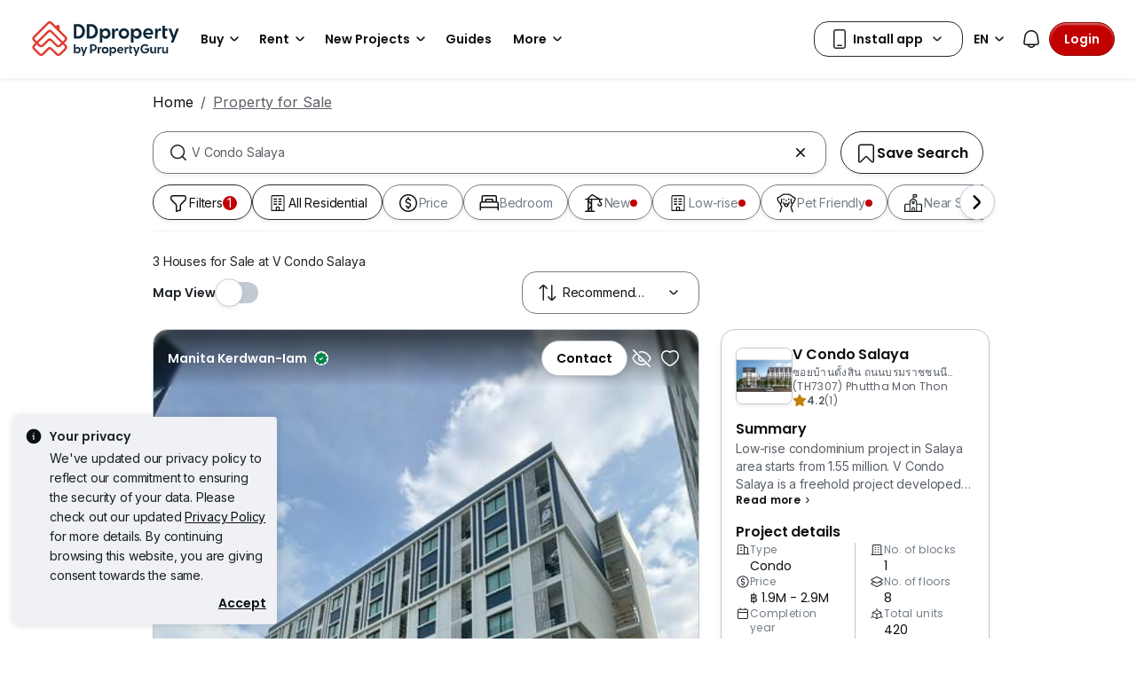

--- FILE ---
content_type: text/html; charset=utf-8
request_url: https://www.ddproperty.com/en/property-for-sale/at-v-condo-salaya-6062
body_size: 48829
content:
<!DOCTYPE html><html prefix="og: https://ogp.me/ns# fb: http://ogp.me/ns/fb#" lang="en"><head><meta charSet="utf-8" data-next-head=""/><meta name="viewport" content="width=device-width, initial-scale=1.0, minimum-scale=1, maximum-scale=1" id="viewport" data-next-head=""/><title data-next-head="">Houses for Sale at V Condo Salaya, Jan 2026</title><meta name="robots" content="index,follow" data-next-head=""/><meta name="description" content="3 unit(s) of houses for sale at V Condo Salaya in Jan 2026 with DDProperty. Find listings with photos, videos, virtual-tour &amp; more with DDProperty Thailand." data-next-head=""/><link rel="alternate" hrefLang="x-default" href="https://www.ddproperty.com/รวมประกาศขาย/ที่-v-condo-salaya-6062" data-next-head=""/><link rel="alternate" hrefLang="th" href="https://www.ddproperty.com/รวมประกาศขาย/ที่-v-condo-salaya-6062" data-next-head=""/><link rel="alternate" hrefLang="en" href="https://www.ddproperty.com/en/property-for-sale/at-v-condo-salaya-6062" data-next-head=""/><meta property="fb:app_id" content="525398830968327" data-next-head=""/><meta property="og:title" content="Houses for Sale at V Condo Salaya, Jan 2026" data-next-head=""/><meta property="og:description" content="3 unit(s) of houses for sale at V Condo Salaya in Jan 2026 with DDProperty. Find listings with photos, videos, virtual-tour &amp; more with DDProperty Thailand." data-next-head=""/><meta property="og:url" content="https://www.ddproperty.com/en/property-for-sale/at-v-condo-salaya-6062" data-next-head=""/><meta property="og:type" content="article" data-next-head=""/><meta property="og:image" data-next-head=""/><link rel="canonical" href="https://www.ddproperty.com/en/property-for-sale/at-v-condo-salaya-6062" data-next-head=""/><meta http-equiv="x-dns-prefetch-control" content="on" data-next-head=""/><meta name="apple-itunes-app" content="app-id=482524585" data-next-head=""/><meta name="google-play-app" content="app-id=com.allproperty.android.consumer.sg" data-next-head=""/><meta name="msapplication-TileColor" content="#cc2222" data-next-head=""/><meta name="msapplication-square150x150logo" content="https://cdn.pgimgs.com/hive-ui/static/v0.1.3/images/ms-touch.png" data-next-head=""/><meta name="theme-color" content="#ffffff" data-next-head=""/><meta name="logo" content="https://cdn.pgimgs.com/hive-ui/static/v0.1.3/logo/pg.svg" data-next-head=""/><link rel="preload" href="https://cdn.pgimgs.com/hive-ui/static/v0.1.104/fonts/pgicons-v2.woff2" as="font" type="font/woff2" crossorigin="anonymous"/><link rel="preload" href="https://cdn.pgimgs.com/marketplace-web/_next/static/chunks/852ae1089457879d.css" as="style" crossorigin="anonymous"/><link rel="preload" href="https://cdn.pgimgs.com/marketplace-web/_next/static/chunks/7b56cc25b95e475a.css" as="style" crossorigin="anonymous"/><link rel="preload" href="https://cdn.pgimgs.com/marketplace-web/_next/static/chunks/e78fb7cb78b0195d.css" as="style" crossorigin="anonymous"/><link rel="preload" href="https://cdn.pgimgs.com/marketplace-web/_next/static/chunks/fc52d483732added.css" as="style" crossorigin="anonymous"/><link rel="preload" href="https://cdn.pgimgs.com/marketplace-web/_next/static/chunks/9353d1cac6d3ffd7.css" as="style" crossorigin="anonymous"/><link rel="preload" href="https://cdn.pgimgs.com/marketplace-web/_next/static/chunks/c58054f456c6a223.css" as="style" crossorigin="anonymous"/><link rel="preload" href="https://cdn.pgimgs.com/marketplace-web/_next/static/chunks/1489dd4108ecb8cb.css" as="style" crossorigin="anonymous"/><link rel="preload" href="https://cdn.pgimgs.com/marketplace-web/_next/static/chunks/53b71d4384278973.css" as="style" crossorigin="anonymous"/><link rel="preload" href="https://cdn.pgimgs.com/marketplace-web/_next/static/chunks/624af005660f4a85.css" as="style" crossorigin="anonymous"/><link rel="preload" href="https://cdn.pgimgs.com/marketplace-web/_next/static/chunks/c1a9faaabf4a8be5.css" as="style" crossorigin="anonymous"/><link rel="preload" href="https://cdn.pgimgs.com/marketplace-web/_next/static/chunks/7e824d5e77ec8f8b.css" as="style" crossorigin="anonymous"/><link rel="preload" href="https://cdn.pgimgs.com/marketplace-web/_next/static/chunks/03870ca477601edc.css" as="style" crossorigin="anonymous"/><link rel="preload" href="https://cdn.pgimgs.com/marketplace-web/_next/static/chunks/66a5e8f68a7689e5.css" as="style" crossorigin="anonymous"/><link rel="preload" href="https://cdn.pgimgs.com/marketplace-web/_next/static/chunks/00a1d3ffacca3436.css" as="style" crossorigin="anonymous"/><link rel="preload" href="https://cdn.pgimgs.com/marketplace-web/_next/static/chunks/a62b30284499cf50.css" as="style" crossorigin="anonymous"/><link rel="preload" href="https://cdn.pgimgs.com/marketplace-web/_next/static/chunks/591663fe51d86796.css" as="style" crossorigin="anonymous"/><link rel="preload" href="https://cdn.pgimgs.com/marketplace-web/_next/static/chunks/56dab58f47c877f9.css" as="style" crossorigin="anonymous"/><link rel="preload" href="https://cdn.pgimgs.com/marketplace-web/_next/static/chunks/85f557196a72bf8c.css" as="style" crossorigin="anonymous"/><link rel="preload" href="https://cdn.pgimgs.com/marketplace-web/_next/static/chunks/70190d0be597a093.css" as="style" crossorigin="anonymous"/><link rel="preload" href="https://cdn.pgimgs.com/marketplace-web/_next/static/chunks/5a120858fafecb93.css" as="style" crossorigin="anonymous"/><link rel="preload" href="https://cdn.pgimgs.com/marketplace-web/_next/static/chunks/8ed4999b000f6dca.css" as="style" crossorigin="anonymous"/><link rel="preload" href="https://cdn.pgimgs.com/marketplace-web/_next/static/chunks/dd0eb62306d44bb7.css" as="style" crossorigin="anonymous"/><link rel="preload" href="https://cdn.pgimgs.com/marketplace-web/_next/static/chunks/db2d5b7f41a777d6.css" as="style" crossorigin="anonymous"/><link rel="preload" href="https://cdn.pgimgs.com/marketplace-web/_next/static/chunks/aa66b8a9a059e5fb.css" as="style" crossorigin="anonymous"/><link rel="preload" href="https://cdn.pgimgs.com/marketplace-web/_next/static/chunks/7b26b6505ad11fe7.css" as="style" crossorigin="anonymous"/><link rel="preload" href="https://cdn.pgimgs.com/marketplace-web/_next/static/chunks/bed7ff30e189d75e.css" as="style" crossorigin="anonymous"/><link rel="preload" href="https://cdn.pgimgs.com/marketplace-web/_next/static/chunks/c63fff7a06210ba3.css" as="style" crossorigin="anonymous"/><link rel="preload" href="https://cdn.pgimgs.com/marketplace-web/_next/static/chunks/d3b57a0bf47dd712.css" as="style" crossorigin="anonymous"/><link rel="preload" href="https://cdn.pgimgs.com/marketplace-web/_next/static/chunks/173b24825d3631b5.css" as="style" crossorigin="anonymous"/><link rel="preload" href="https://cdn.pgimgs.com/marketplace-web/_next/static/chunks/1a95d009f9a24767.css" as="style" crossorigin="anonymous"/><link rel="preload" href="https://cdn.pgimgs.com/marketplace-web/_next/static/chunks/647ff07312286810.css" as="style" crossorigin="anonymous"/><link rel="preload" href="https://cdn.pgimgs.com/marketplace-web/_next/static/chunks/4ef420865365249e.css" as="style" crossorigin="anonymous"/><link rel="preload" href="https://cdn.pgimgs.com/marketplace-web/_next/static/chunks/1e196641fb39969f.css" as="style" crossorigin="anonymous"/><link rel="preload" href="https://cdn.pgimgs.com/marketplace-web/_next/static/chunks/533e404b2b0c3bc4.css" as="style" crossorigin="anonymous"/><link rel="preload" href="https://cdn.pgimgs.com/marketplace-web/_next/static/chunks/5510f2a30f3927f3.css" as="style" crossorigin="anonymous"/><link rel="preload" href="https://cdn.pgimgs.com/marketplace-web/_next/static/chunks/646e720c508397f9.css" as="style" crossorigin="anonymous"/><link rel="preload" href="https://cdn.pgimgs.com/marketplace-web/_next/static/chunks/a50367651daf7489.css" as="style" crossorigin="anonymous"/><link rel="preload" href="https://cdn.pgimgs.com/marketplace-web/_next/static/chunks/7427e44fb6912558.css" as="style" crossorigin="anonymous"/><link rel="preload" href="https://cdn.pgimgs.com/marketplace-web/_next/static/chunks/f096bca8d3447441.css" as="style" crossorigin="anonymous"/><link rel="preload" href="https://cdn.pgimgs.com/marketplace-web/_next/static/chunks/ae258230d675898b.css" as="style" crossorigin="anonymous"/><link rel="preload" href="https://cdn.pgimgs.com/marketplace-web/_next/static/chunks/4ef0d35a216ec202.css" as="style" crossorigin="anonymous"/><link rel="preload" href="https://cdn.pgimgs.com/marketplace-web/_next/static/chunks/00e7f0f9d7b2a03f.css" as="style" crossorigin="anonymous"/><link rel="preload" href="https://cdn.pgimgs.com/marketplace-web/_next/static/chunks/4bddfe80267b0c5f.css" as="style" crossorigin="anonymous"/><link rel="preload" href="https://cdn.pgimgs.com/marketplace-web/_next/static/chunks/ad7c80c3e964d4e0.css" as="style" crossorigin="anonymous"/><link rel="preload" href="https://cdn.pgimgs.com/marketplace-web/_next/static/chunks/2a006c130a31bb6a.css" as="style" crossorigin="anonymous"/><link rel="preload" href="https://cdn.pgimgs.com/marketplace-web/_next/static/chunks/31d1987c2a3983b6.css" as="style" crossorigin="anonymous"/><link rel="preload" href="https://cdn.pgimgs.com/marketplace-web/_next/static/chunks/6606d6eb4a0d428b.css" as="style" crossorigin="anonymous"/><link href="https://fonts.googleapis.com/css2?family=Poppins:wght@400;500;600&amp;family=Roboto:wght@400;500;600&amp;family=Inter:wght@400;500;600&amp;display=swap" rel="stylesheet"/><script id="dd-version" data-nscript="beforeInteractive" crossorigin="anonymous">
                globalThis.DD_VERSION = 'consumer-v2.10.13';
                globalThis.DD_SERVICE = 'marketplace-consumer-th';
                globalThis.DD_RUM_APPLICATION_ID = '9edc93d7-7e89-4778-a6ae-0136642fac0f';
                globalThis.DD_RUM_CLIENT_TOKEN = 'puba399143d242c2e82ecbdbda9bf1d4023';
                globalThis.DD_RUM_SAMPLING_RATE = '3';
              </script><link rel="stylesheet" href="https://cdn.pgimgs.com/marketplace-web/_next/static/chunks/852ae1089457879d.css" crossorigin="anonymous" data-n-p=""/><link rel="stylesheet" href="https://cdn.pgimgs.com/marketplace-web/_next/static/chunks/7b56cc25b95e475a.css" crossorigin="anonymous" data-n-p=""/><link rel="stylesheet" href="https://cdn.pgimgs.com/marketplace-web/_next/static/chunks/e78fb7cb78b0195d.css" crossorigin="anonymous" data-n-p=""/><link rel="stylesheet" href="https://cdn.pgimgs.com/marketplace-web/_next/static/chunks/fc52d483732added.css" crossorigin="anonymous" data-n-p=""/><link rel="stylesheet" href="https://cdn.pgimgs.com/marketplace-web/_next/static/chunks/9353d1cac6d3ffd7.css" crossorigin="anonymous" data-n-p=""/><link rel="stylesheet" href="https://cdn.pgimgs.com/marketplace-web/_next/static/chunks/c58054f456c6a223.css" crossorigin="anonymous" data-n-p=""/><link rel="stylesheet" href="https://cdn.pgimgs.com/marketplace-web/_next/static/chunks/1489dd4108ecb8cb.css" crossorigin="anonymous"/><link rel="stylesheet" href="https://cdn.pgimgs.com/marketplace-web/_next/static/chunks/53b71d4384278973.css" crossorigin="anonymous"/><link rel="stylesheet" href="https://cdn.pgimgs.com/marketplace-web/_next/static/chunks/624af005660f4a85.css" crossorigin="anonymous"/><link rel="stylesheet" href="https://cdn.pgimgs.com/marketplace-web/_next/static/chunks/c1a9faaabf4a8be5.css" crossorigin="anonymous"/><link rel="stylesheet" href="https://cdn.pgimgs.com/marketplace-web/_next/static/chunks/7e824d5e77ec8f8b.css" crossorigin="anonymous"/><link rel="stylesheet" href="https://cdn.pgimgs.com/marketplace-web/_next/static/chunks/03870ca477601edc.css" crossorigin="anonymous"/><link rel="stylesheet" href="https://cdn.pgimgs.com/marketplace-web/_next/static/chunks/66a5e8f68a7689e5.css" crossorigin="anonymous"/><link rel="stylesheet" href="https://cdn.pgimgs.com/marketplace-web/_next/static/chunks/00a1d3ffacca3436.css" crossorigin="anonymous"/><link rel="stylesheet" href="https://cdn.pgimgs.com/marketplace-web/_next/static/chunks/a62b30284499cf50.css" crossorigin="anonymous"/><link rel="stylesheet" href="https://cdn.pgimgs.com/marketplace-web/_next/static/chunks/591663fe51d86796.css" crossorigin="anonymous"/><link rel="stylesheet" href="https://cdn.pgimgs.com/marketplace-web/_next/static/chunks/56dab58f47c877f9.css" crossorigin="anonymous"/><link rel="stylesheet" href="https://cdn.pgimgs.com/marketplace-web/_next/static/chunks/85f557196a72bf8c.css" crossorigin="anonymous"/><link rel="stylesheet" href="https://cdn.pgimgs.com/marketplace-web/_next/static/chunks/70190d0be597a093.css" crossorigin="anonymous"/><link rel="stylesheet" href="https://cdn.pgimgs.com/marketplace-web/_next/static/chunks/5a120858fafecb93.css" crossorigin="anonymous"/><link rel="stylesheet" href="https://cdn.pgimgs.com/marketplace-web/_next/static/chunks/8ed4999b000f6dca.css" crossorigin="anonymous"/><link rel="stylesheet" href="https://cdn.pgimgs.com/marketplace-web/_next/static/chunks/dd0eb62306d44bb7.css" crossorigin="anonymous"/><link rel="stylesheet" href="https://cdn.pgimgs.com/marketplace-web/_next/static/chunks/db2d5b7f41a777d6.css" crossorigin="anonymous"/><link rel="stylesheet" href="https://cdn.pgimgs.com/marketplace-web/_next/static/chunks/aa66b8a9a059e5fb.css" crossorigin="anonymous"/><link rel="stylesheet" href="https://cdn.pgimgs.com/marketplace-web/_next/static/chunks/7b26b6505ad11fe7.css" crossorigin="anonymous"/><link rel="stylesheet" href="https://cdn.pgimgs.com/marketplace-web/_next/static/chunks/bed7ff30e189d75e.css" crossorigin="anonymous"/><link rel="stylesheet" href="https://cdn.pgimgs.com/marketplace-web/_next/static/chunks/c63fff7a06210ba3.css" crossorigin="anonymous"/><link rel="stylesheet" href="https://cdn.pgimgs.com/marketplace-web/_next/static/chunks/d3b57a0bf47dd712.css" crossorigin="anonymous"/><link rel="stylesheet" href="https://cdn.pgimgs.com/marketplace-web/_next/static/chunks/173b24825d3631b5.css" crossorigin="anonymous"/><link rel="stylesheet" href="https://cdn.pgimgs.com/marketplace-web/_next/static/chunks/1a95d009f9a24767.css" crossorigin="anonymous"/><link rel="stylesheet" href="https://cdn.pgimgs.com/marketplace-web/_next/static/chunks/647ff07312286810.css" crossorigin="anonymous"/><link rel="stylesheet" href="https://cdn.pgimgs.com/marketplace-web/_next/static/chunks/4ef420865365249e.css" crossorigin="anonymous"/><link rel="stylesheet" href="https://cdn.pgimgs.com/marketplace-web/_next/static/chunks/1e196641fb39969f.css" crossorigin="anonymous"/><link rel="stylesheet" href="https://cdn.pgimgs.com/marketplace-web/_next/static/chunks/533e404b2b0c3bc4.css" crossorigin="anonymous"/><link rel="stylesheet" href="https://cdn.pgimgs.com/marketplace-web/_next/static/chunks/5510f2a30f3927f3.css" crossorigin="anonymous"/><link rel="stylesheet" href="https://cdn.pgimgs.com/marketplace-web/_next/static/chunks/646e720c508397f9.css" crossorigin="anonymous"/><link rel="stylesheet" href="https://cdn.pgimgs.com/marketplace-web/_next/static/chunks/a50367651daf7489.css" crossorigin="anonymous"/><link rel="stylesheet" href="https://cdn.pgimgs.com/marketplace-web/_next/static/chunks/7427e44fb6912558.css" crossorigin="anonymous"/><link rel="stylesheet" href="https://cdn.pgimgs.com/marketplace-web/_next/static/chunks/f096bca8d3447441.css" crossorigin="anonymous"/><link rel="stylesheet" href="https://cdn.pgimgs.com/marketplace-web/_next/static/chunks/ae258230d675898b.css" crossorigin="anonymous"/><link rel="stylesheet" href="https://cdn.pgimgs.com/marketplace-web/_next/static/chunks/4ef0d35a216ec202.css" crossorigin="anonymous"/><link rel="stylesheet" href="https://cdn.pgimgs.com/marketplace-web/_next/static/chunks/00e7f0f9d7b2a03f.css" crossorigin="anonymous"/><link rel="stylesheet" href="https://cdn.pgimgs.com/marketplace-web/_next/static/chunks/4bddfe80267b0c5f.css" crossorigin="anonymous"/><link rel="stylesheet" href="https://cdn.pgimgs.com/marketplace-web/_next/static/chunks/ad7c80c3e964d4e0.css" crossorigin="anonymous"/><link rel="stylesheet" href="https://cdn.pgimgs.com/marketplace-web/_next/static/chunks/2a006c130a31bb6a.css" crossorigin="anonymous"/><link rel="stylesheet" href="https://cdn.pgimgs.com/marketplace-web/_next/static/chunks/31d1987c2a3983b6.css" crossorigin="anonymous"/><link rel="stylesheet" href="https://cdn.pgimgs.com/marketplace-web/_next/static/chunks/6606d6eb4a0d428b.css" crossorigin="anonymous"/><noscript data-n-css=""></noscript><script defer="" crossorigin="anonymous" noModule="" src="https://cdn.pgimgs.com/marketplace-web/_next/static/chunks/a6dad97d9634a72d.js"></script><script defer="" src="https://cdn.pgimgs.com/marketplace-web/_next/static/chunks/a1237dadeb222054.js" crossorigin="anonymous"></script><script defer="" src="https://cdn.pgimgs.com/marketplace-web/_next/static/chunks/5164b42783190c7a.js" crossorigin="anonymous"></script><script defer="" src="https://cdn.pgimgs.com/marketplace-web/_next/static/chunks/78924843e25a92e2.js" crossorigin="anonymous"></script><script defer="" src="https://cdn.pgimgs.com/marketplace-web/_next/static/chunks/83b550a5e5557ad7.js" crossorigin="anonymous"></script><script defer="" src="https://cdn.pgimgs.com/marketplace-web/_next/static/chunks/0710ea8106f38868.js" crossorigin="anonymous"></script><script defer="" src="https://cdn.pgimgs.com/marketplace-web/_next/static/chunks/c6b1d20d7695b907.js" crossorigin="anonymous"></script><script defer="" src="https://cdn.pgimgs.com/marketplace-web/_next/static/chunks/4e6767c1ca427522.js" crossorigin="anonymous"></script><script defer="" src="https://cdn.pgimgs.com/marketplace-web/_next/static/chunks/80e2cc50be4e32bf.js" crossorigin="anonymous"></script><script defer="" src="https://cdn.pgimgs.com/marketplace-web/_next/static/chunks/e72690adec7a7232.js" crossorigin="anonymous"></script><script defer="" src="https://cdn.pgimgs.com/marketplace-web/_next/static/chunks/5153647fc6ff8d45.js" crossorigin="anonymous"></script><script defer="" src="https://cdn.pgimgs.com/marketplace-web/_next/static/chunks/05839cfa17f3b756.js" crossorigin="anonymous"></script><script defer="" src="https://cdn.pgimgs.com/marketplace-web/_next/static/chunks/7687352734037e43.js" crossorigin="anonymous"></script><script defer="" src="https://cdn.pgimgs.com/marketplace-web/_next/static/chunks/c2c693b4152d864c.js" crossorigin="anonymous"></script><script defer="" src="https://cdn.pgimgs.com/marketplace-web/_next/static/chunks/61949bd0b0249595.js" crossorigin="anonymous"></script><script defer="" src="https://cdn.pgimgs.com/marketplace-web/_next/static/chunks/b0fd23f36d489bb2.js" crossorigin="anonymous"></script><script defer="" src="https://cdn.pgimgs.com/marketplace-web/_next/static/chunks/8a0bc9574f8565b1.js" crossorigin="anonymous"></script><script defer="" src="https://cdn.pgimgs.com/marketplace-web/_next/static/chunks/796dc995a7b916ad.js" crossorigin="anonymous"></script><script defer="" src="https://cdn.pgimgs.com/marketplace-web/_next/static/chunks/b18c8a33906a27c1.js" crossorigin="anonymous"></script><script defer="" src="https://cdn.pgimgs.com/marketplace-web/_next/static/chunks/1bb20180888d91cd.js" crossorigin="anonymous"></script><script defer="" src="https://cdn.pgimgs.com/marketplace-web/_next/static/chunks/243a3a5e57972f07.js" crossorigin="anonymous"></script><script defer="" src="https://cdn.pgimgs.com/marketplace-web/_next/static/chunks/abc85297c8e11f53.js" crossorigin="anonymous"></script><script defer="" src="https://cdn.pgimgs.com/marketplace-web/_next/static/chunks/3dee811d7026e01d.js" crossorigin="anonymous"></script><script defer="" src="https://cdn.pgimgs.com/marketplace-web/_next/static/chunks/3debc36ac702280a.js" crossorigin="anonymous"></script><script defer="" src="https://cdn.pgimgs.com/marketplace-web/_next/static/chunks/d5357ba02179f610.js" crossorigin="anonymous"></script><script defer="" src="https://cdn.pgimgs.com/marketplace-web/_next/static/chunks/f351617b5ad885e5.js" crossorigin="anonymous"></script><script defer="" src="https://cdn.pgimgs.com/marketplace-web/_next/static/chunks/eff7c6ae4f08dea6.js" crossorigin="anonymous"></script><script defer="" src="https://cdn.pgimgs.com/marketplace-web/_next/static/chunks/3241759084dc5cc2.js" crossorigin="anonymous"></script><script defer="" src="https://cdn.pgimgs.com/marketplace-web/_next/static/chunks/bf1c8d2c7f597928.js" crossorigin="anonymous"></script><script defer="" src="https://cdn.pgimgs.com/marketplace-web/_next/static/chunks/085718d20a0cdf8d.js" crossorigin="anonymous"></script><script defer="" src="https://cdn.pgimgs.com/marketplace-web/_next/static/chunks/83fc92de5acb2b6f.js" crossorigin="anonymous"></script><script defer="" src="https://cdn.pgimgs.com/marketplace-web/_next/static/chunks/deb61cbfe2350b6c.js" crossorigin="anonymous"></script><script defer="" src="https://cdn.pgimgs.com/marketplace-web/_next/static/chunks/d10c6ab58cf554e7.js" crossorigin="anonymous"></script><script defer="" src="https://cdn.pgimgs.com/marketplace-web/_next/static/chunks/12991a72b6164597.js" crossorigin="anonymous"></script><script defer="" src="https://cdn.pgimgs.com/marketplace-web/_next/static/chunks/195a4fbc41fefd9f.js" crossorigin="anonymous"></script><script defer="" src="https://cdn.pgimgs.com/marketplace-web/_next/static/chunks/fb91c0af5cecbe82.js" crossorigin="anonymous"></script><script defer="" src="https://cdn.pgimgs.com/marketplace-web/_next/static/chunks/ac5999e1897144e0.js" crossorigin="anonymous"></script><script defer="" src="https://cdn.pgimgs.com/marketplace-web/_next/static/chunks/1c6a4fa2a856bce2.js" crossorigin="anonymous"></script><script defer="" src="https://cdn.pgimgs.com/marketplace-web/_next/static/chunks/3fbc0ce5c8aef247.js" crossorigin="anonymous"></script><script defer="" src="https://cdn.pgimgs.com/marketplace-web/_next/static/chunks/571524801f06f854.js" crossorigin="anonymous"></script><script defer="" src="https://cdn.pgimgs.com/marketplace-web/_next/static/chunks/a5126f29348c9e1b.js" crossorigin="anonymous"></script><script defer="" src="https://cdn.pgimgs.com/marketplace-web/_next/static/chunks/42c676fb2e0950c4.js" crossorigin="anonymous"></script><script defer="" src="https://cdn.pgimgs.com/marketplace-web/_next/static/chunks/942fa39390d161b3.js" crossorigin="anonymous"></script><script defer="" src="https://cdn.pgimgs.com/marketplace-web/_next/static/chunks/7a8f664d658fcb55.js" crossorigin="anonymous"></script><script defer="" src="https://cdn.pgimgs.com/marketplace-web/_next/static/chunks/9bc9230b0d8fcec1.js" crossorigin="anonymous"></script><script src="https://cdn.pgimgs.com/marketplace-web/_next/static/chunks/9c84a8eb9e660ad1.js" defer="" crossorigin="anonymous"></script><script src="https://cdn.pgimgs.com/marketplace-web/_next/static/chunks/ebacf62d85409fcd.js" defer="" crossorigin="anonymous"></script><script src="https://cdn.pgimgs.com/marketplace-web/_next/static/chunks/197c40d07bf9e39c.js" defer="" crossorigin="anonymous"></script><script src="https://cdn.pgimgs.com/marketplace-web/_next/static/chunks/a4a92f02c37758cd.js" defer="" crossorigin="anonymous"></script><script src="https://cdn.pgimgs.com/marketplace-web/_next/static/chunks/88e8f7138fa84ac6.js" defer="" crossorigin="anonymous"></script><script src="https://cdn.pgimgs.com/marketplace-web/_next/static/chunks/c1f97afdd87cf288.js" defer="" crossorigin="anonymous"></script><script src="https://cdn.pgimgs.com/marketplace-web/_next/static/chunks/411532b08e707241.js" defer="" crossorigin="anonymous"></script><script src="https://cdn.pgimgs.com/marketplace-web/_next/static/chunks/37169facb974bba7.js" defer="" crossorigin="anonymous"></script><script src="https://cdn.pgimgs.com/marketplace-web/_next/static/chunks/6e78e14f3bd046a9.js" defer="" crossorigin="anonymous"></script><script src="https://cdn.pgimgs.com/marketplace-web/_next/static/chunks/623f7a3678954abd.js" defer="" crossorigin="anonymous"></script><script src="https://cdn.pgimgs.com/marketplace-web/_next/static/chunks/b15b41d817154e70.js" defer="" crossorigin="anonymous"></script><script src="https://cdn.pgimgs.com/marketplace-web/_next/static/chunks/9bf717311087e106.js" defer="" crossorigin="anonymous"></script><script src="https://cdn.pgimgs.com/marketplace-web/_next/static/chunks/064b9d98c708ca8b.js" defer="" crossorigin="anonymous"></script><script src="https://cdn.pgimgs.com/marketplace-web/_next/static/chunks/6c7d72883ac9908f.js" defer="" crossorigin="anonymous"></script><script src="https://cdn.pgimgs.com/marketplace-web/_next/static/chunks/ada15edcf77597d8.js" defer="" crossorigin="anonymous"></script><script src="https://cdn.pgimgs.com/marketplace-web/_next/static/chunks/5efa44059425f85d.js" defer="" crossorigin="anonymous"></script><script src="https://cdn.pgimgs.com/marketplace-web/_next/static/chunks/76c7ab04d45acfeb.js" defer="" crossorigin="anonymous"></script><script src="https://cdn.pgimgs.com/marketplace-web/_next/static/chunks/turbopack-78078828618482d8.js" defer="" crossorigin="anonymous"></script><script src="https://cdn.pgimgs.com/marketplace-web/_next/static/chunks/363b4ec6f0d53e65.js" defer="" crossorigin="anonymous"></script><script src="https://cdn.pgimgs.com/marketplace-web/_next/static/chunks/198cf61ddb742629.js" defer="" crossorigin="anonymous"></script><script src="https://cdn.pgimgs.com/marketplace-web/_next/static/chunks/turbopack-6c0bff63eb8a6b5d.js" defer="" crossorigin="anonymous"></script><script src="https://cdn.pgimgs.com/marketplace-web/_next/static/eGSgjQW3LK1Lo-O6nqSJ9/_ssgManifest.js" defer="" crossorigin="anonymous"></script><script src="https://cdn.pgimgs.com/marketplace-web/_next/static/eGSgjQW3LK1Lo-O6nqSJ9/_buildManifest.js" defer="" crossorigin="anonymous"></script></head><body><link rel="preload" as="image" href="https://cdn.pgimgs.com/hive-ui/static/v0.1.3/logo/dd-horizontal-by-pg.svg"/><link rel="preload" as="image" href="https://th1-cdn.pgimgs.com/listing/500010182/UPHO.132095235.V800/V-Condo-Salaya-Phuttha-Mon-Thon-Thailand.jpg"/><link rel="preload" as="image" href="https://cdn.pgimgs.com/hive-ui-core/static/v1.6/icons/svgs/chevron-left-f.svg"/><link rel="preload" as="image" href="https://cdn.pgimgs.com/hive-ui-core/static/v1.6/icons/svgs/chevron-right-f.svg"/><link rel="preload" as="image" href="https://cdn.pgimgs.com/hive-ui/static/v0.1.137/pg-icons/font/v3/image-fallback.svg"/><link rel="preload" as="image" href="https://cdn.pgimgs.com/hive-ui/static/v0.2.41/images/illus-landscape.svg"/><link rel="preload" as="image" href="https://sg1-cdn.pgimgs.com/projectnet-project/60268/ZPPHO.102021294.R150X150.jpg"/><link rel="preload" as="image" href="https://cdn.pgimgs.com/hive-ui/static/v0.1.3/flags/thailand.svg"/><div id="__next"><div class="root-element srp-root"><div class="base-page-layout-root"><nav id="mega-menu-navbar-widget" da-id="mega-menu-navbar-widget" class="mega-menu-navbar-root mega-menu-group mega-menu-navbar-root mega-menu-navbar-root-light"><div da-id="mega-menu-navbar-desktop-container" class="mega-menu-navbar-root__desktop-container"><a href="/en" class="mega-menu-navbar-root__desktop-brand"><img class="hui-image hui-image--1_1 mega-menu-navbar-root__pg-desktop-logo" src="https://cdn.pgimgs.com/hive-ui/static/v0.1.3/logo/dd-horizontal-by-pg.svg" alt="Logo" height="40"/></a><div class="mega-menu-navbar-root__center-content mega-menu-navbar-root-nav" da-id="mega-menu-navbar"><div da-id="mega-menu-navbar-l1-link" class="mega-menu-navbar-root__navbar-link-dropdown-container  dropdown"><a role="button" tabindex="0" href="/en/property-for-sale" target="_self" id="react-aria-«R1694bm»" aria-expanded="false" title="Properties in Thailand for Sale" class="dropdown-toggle btn btn-light">Buy<div class="hui-svgicon hui-svgicon--chevron-down-small-o hui-svgicon--m" style="background-color:#0D1011" da-id="svg-icon"></div></a><div da-id="mega-menu-navbar-l1-link-expanded" data-bs-popper="static" class="mega-menu-dropdown dropdown-menu"><div class="mega-menu-dropdown__dropdown-wrapper"><div class="mega-menu-dropdown__dropdown-gap"></div><div class="mega-menu-dropdown__dropdown-container"><div class="mega-menu-dropdown__dropdown-content"><div class="mega-menu-dropdown__dropdown-body"><div class="mega-menu-dropdown__dropdown-content"><ul da-id="mega-menu-navbar-menu-category" class="hui-list mega-menu-dropdown__dropdown-category"><li title="" da-id="mega-menu-navbar-l2-link" class="hui-list-item mega-menu-dropdown__dropdown-item dropdown-item-bold"><div class="mega-menu-dropdown__dropdown-text">Locations</div></li><li title="Bangkok" da-id="mega-menu-navbar-l3-link" class="hui-list-item mega-menu-dropdown__dropdown-item clickable"><a href="/en/property-for-sale/in-bangkok-th10" target="_self" rel="noopener" class="mega-menu-dropdown__dropdown-link">Bangkok</a></li><li title="Chon Buri (Pattaya)" da-id="mega-menu-navbar-l3-link" class="hui-list-item mega-menu-dropdown__dropdown-item clickable"><a href="/en/property-for-sale/in-pattaya-th20" target="_self" rel="noopener" class="mega-menu-dropdown__dropdown-link">Chon Buri (Pattaya)</a></li><li title="Hua Hin" da-id="mega-menu-navbar-l3-link" class="hui-list-item mega-menu-dropdown__dropdown-item clickable"><a href="/en/property-for-sale/in-hua-hin-th7707" target="_self" rel="noopener" class="mega-menu-dropdown__dropdown-link">Hua Hin</a></li></ul><ul da-id="mega-menu-navbar-menu-category" class="hui-list mega-menu-dropdown__dropdown-category"><li title="Condo Directory" da-id="mega-menu-navbar-l2-link" class="hui-list-item mega-menu-dropdown__dropdown-item dropdown-item-bold clickable"><a href="/en/condo-directory" target="_self" rel="noopener" class="mega-menu-dropdown__dropdown-link">Condo Directory<div class="hui-svgicon hui-svgicon--chevron-right-small-o hui-svgicon--m" style="background-color:#0D1011" da-id="svg-icon"></div></a></li><li title="Condominiums" da-id="mega-menu-navbar-l3-link" class="hui-list-item mega-menu-dropdown__dropdown-item clickable"><a href="/en/condo-for-sale" target="_self" rel="noopener" class="mega-menu-dropdown__dropdown-link">Condominiums</a></li><li title="Apartments" da-id="mega-menu-navbar-l3-link" class="hui-list-item mega-menu-dropdown__dropdown-item clickable"><a href="/en/apartment-for-sale" target="_self" rel="noopener" class="mega-menu-dropdown__dropdown-link">Apartments</a></li></ul><ul da-id="mega-menu-navbar-menu-category" class="hui-list mega-menu-dropdown__dropdown-category"><li title="" da-id="mega-menu-navbar-l2-link" class="hui-list-item mega-menu-dropdown__dropdown-item dropdown-item-bold"><div class="mega-menu-dropdown__dropdown-text">Landed</div></li><li title="Townhouses" da-id="mega-menu-navbar-l3-link" class="hui-list-item mega-menu-dropdown__dropdown-item clickable"><a href="/en/townhouse-for-sale" target="_self" rel="noopener" class="mega-menu-dropdown__dropdown-link">Townhouses</a></li><li title="Detached Houses" da-id="mega-menu-navbar-l3-link" class="hui-list-item mega-menu-dropdown__dropdown-item clickable"><a href="/en/detached-house-for-sale" target="_self" rel="noopener" class="mega-menu-dropdown__dropdown-link">Detached Houses</a></li><li title="Land" da-id="mega-menu-navbar-l3-link" class="hui-list-item mega-menu-dropdown__dropdown-item clickable"><a href="/en/land-for-sale" target="_self" rel="noopener" class="mega-menu-dropdown__dropdown-link">Land</a></li></ul></div><hr class="hui-divider w-100 mega-menu-dropdown__divider mega-menu-dropdown__divider-margin-top"/><div class="mega-menu-dropdown__body-footer"><ul da-id="mega-menu-navbar-menu-category" class="hui-list mega-menu-dropdown__dropdown-category"><li title="View All Properties for Sale" da-id="mega-menu-navbar-viewall-link" class="hui-list-item mega-menu-dropdown__dropdown-item dropdown-item-bold clickable"><a href="/en/property-for-sale" target="_self" rel="noopener" class="mega-menu-dropdown__dropdown-link mega-menu-dropdown__dropdown-link__footer">View All Properties for Sale<div class="hui-svgicon hui-svgicon--chevron-right-small-o hui-svgicon--m" style="background-color:#0D1011" da-id="svg-icon"></div></a></li></ul></div></div><div class="mega-menu-dropdown__dropdown-resources"><div class="mega-menu-dropdown__dropdown-content"><ul da-id="mega-menu-navbar-menu-category" class="hui-list mega-menu-dropdown__dropdown-category"><li title="" da-id="mega-menu-navbar-l2-link" class="hui-list-item mega-menu-dropdown__dropdown-item dropdown-item-bold"><div class="mega-menu-dropdown__dropdown-text">Buying Resources</div></li><li class="hui-list-item mega-menu-dropdown__dropdown-resource-image desktop-only"><img loading="lazy" class="hui-image hui-image--1_1" src="https://cdn.pgimgs.com/hive-ui/static/v0.1.237/images/navbar-buy-resources.png" alt="Buying Resources"/></li><li title="Commercial Properties" da-id="mega-menu-navbar-l3-link" class="hui-list-item mega-menu-dropdown__dropdown-item clickable"><a href="/en/commercial-property-for-sale" target="_self" rel="noopener" class="mega-menu-dropdown__dropdown-link">Commercial Properties</a></li><li title="Find an Agent" da-id="mega-menu-navbar-l3-link" class="hui-list-item mega-menu-dropdown__dropdown-item clickable"><a href="/en/agent-directory" target="_self" rel="noopener" class="mega-menu-dropdown__dropdown-link">Find an Agent</a></li></ul></div></div></div></div></div></div></div><div da-id="mega-menu-navbar-l1-link" class="mega-menu-navbar-root__navbar-link-dropdown-container  dropdown"><a role="button" tabindex="0" href="/en/property-for-rent" target="_self" id="react-aria-«R1a94bm»" aria-expanded="false" title="Properties in Thailand for Rent" class="dropdown-toggle btn btn-light">Rent<div class="hui-svgicon hui-svgicon--chevron-down-small-o hui-svgicon--m" style="background-color:#0D1011" da-id="svg-icon"></div></a><div da-id="mega-menu-navbar-l1-link-expanded" data-bs-popper="static" class="mega-menu-dropdown dropdown-menu"><div class="mega-menu-dropdown__dropdown-wrapper"><div class="mega-menu-dropdown__dropdown-gap"></div><div class="mega-menu-dropdown__dropdown-container"><div class="mega-menu-dropdown__dropdown-content"><div class="mega-menu-dropdown__dropdown-body"><div class="mega-menu-dropdown__dropdown-content"><ul da-id="mega-menu-navbar-menu-category" class="hui-list mega-menu-dropdown__dropdown-category"><li title="" da-id="mega-menu-navbar-l2-link" class="hui-list-item mega-menu-dropdown__dropdown-item dropdown-item-bold"><div class="mega-menu-dropdown__dropdown-text">Locations</div></li><li title="Bangkok" da-id="mega-menu-navbar-l3-link" class="hui-list-item mega-menu-dropdown__dropdown-item clickable"><a href="/en/property-for-rent/in-bangkok-th10" target="_self" rel="noopener" class="mega-menu-dropdown__dropdown-link">Bangkok</a></li><li title="Chon Buri (Pattaya)" da-id="mega-menu-navbar-l3-link" class="hui-list-item mega-menu-dropdown__dropdown-item clickable"><a href="/en/property-for-rent/in-pattaya-th20" target="_self" rel="noopener" class="mega-menu-dropdown__dropdown-link">Chon Buri (Pattaya)</a></li><li title="Hua Hin" da-id="mega-menu-navbar-l3-link" class="hui-list-item mega-menu-dropdown__dropdown-item clickable"><a href="/en/property-for-rent/in-hua-hin-th7707" target="_self" rel="noopener" class="mega-menu-dropdown__dropdown-link">Hua Hin</a></li></ul><ul da-id="mega-menu-navbar-menu-category" class="hui-list mega-menu-dropdown__dropdown-category"><li title="Condo Directory" da-id="mega-menu-navbar-l2-link" class="hui-list-item mega-menu-dropdown__dropdown-item dropdown-item-bold clickable"><a href="/en/condo-directory" target="_self" rel="noopener" class="mega-menu-dropdown__dropdown-link">Condo Directory<div class="hui-svgicon hui-svgicon--chevron-right-small-o hui-svgicon--m" style="background-color:#0D1011" da-id="svg-icon"></div></a></li><li title="Condominiums" da-id="mega-menu-navbar-l3-link" class="hui-list-item mega-menu-dropdown__dropdown-item clickable"><a href="/en/condo-for-rent" target="_self" rel="noopener" class="mega-menu-dropdown__dropdown-link">Condominiums</a></li><li title="Apartments" da-id="mega-menu-navbar-l3-link" class="hui-list-item mega-menu-dropdown__dropdown-item clickable"><a href="/en/apartment-for-rent" target="_self" rel="noopener" class="mega-menu-dropdown__dropdown-link">Apartments</a></li></ul><ul da-id="mega-menu-navbar-menu-category" class="hui-list mega-menu-dropdown__dropdown-category"><li title="" da-id="mega-menu-navbar-l2-link" class="hui-list-item mega-menu-dropdown__dropdown-item dropdown-item-bold"><div class="mega-menu-dropdown__dropdown-text">Landed</div></li><li title="Townhouses" da-id="mega-menu-navbar-l3-link" class="hui-list-item mega-menu-dropdown__dropdown-item clickable"><a href="/en/townhouse-for-rent" target="_self" rel="noopener" class="mega-menu-dropdown__dropdown-link">Townhouses</a></li><li title="Detached Houses" da-id="mega-menu-navbar-l3-link" class="hui-list-item mega-menu-dropdown__dropdown-item clickable"><a href="/en/detached-house-for-rent" target="_self" rel="noopener" class="mega-menu-dropdown__dropdown-link">Detached Houses</a></li><li title="Land" da-id="mega-menu-navbar-l3-link" class="hui-list-item mega-menu-dropdown__dropdown-item clickable"><a href="/en/land-for-rent" target="_self" rel="noopener" class="mega-menu-dropdown__dropdown-link">Land</a></li></ul></div><hr class="hui-divider w-100 mega-menu-dropdown__divider mega-menu-dropdown__divider-margin-top"/><div class="mega-menu-dropdown__body-footer"><ul da-id="mega-menu-navbar-menu-category" class="hui-list mega-menu-dropdown__dropdown-category"><li title="View All Rental Properties" da-id="mega-menu-navbar-viewall-link" class="hui-list-item mega-menu-dropdown__dropdown-item dropdown-item-bold clickable"><a href="/en/property-for-rent" target="_self" rel="noopener" class="mega-menu-dropdown__dropdown-link mega-menu-dropdown__dropdown-link__footer">View All Rental Properties<div class="hui-svgicon hui-svgicon--chevron-right-small-o hui-svgicon--m" style="background-color:#0D1011" da-id="svg-icon"></div></a></li></ul></div></div><div class="mega-menu-dropdown__dropdown-resources"><div class="mega-menu-dropdown__dropdown-content"><ul da-id="mega-menu-navbar-menu-category" class="hui-list mega-menu-dropdown__dropdown-category"><li title="" da-id="mega-menu-navbar-l2-link" class="hui-list-item mega-menu-dropdown__dropdown-item dropdown-item-bold"><div class="mega-menu-dropdown__dropdown-text">Rental Resources</div></li><li class="hui-list-item mega-menu-dropdown__dropdown-resource-image desktop-only"><img loading="lazy" class="hui-image hui-image--1_1" src="https://cdn.pgimgs.com/hive-ui/static/v0.1.237/images/navbar-rent-resources.png" alt="Rental Resources"/></li><li title="Commercial Properties" da-id="mega-menu-navbar-l3-link" class="hui-list-item mega-menu-dropdown__dropdown-item clickable"><a href="/en/commercial-property-for-rent" target="_self" rel="noopener" class="mega-menu-dropdown__dropdown-link">Commercial Properties</a></li><li title="Find an Agent" da-id="mega-menu-navbar-l3-link" class="hui-list-item mega-menu-dropdown__dropdown-item clickable"><a href="/en/agent-directory" target="_self" rel="noopener" class="mega-menu-dropdown__dropdown-link">Find an Agent</a></li></ul></div></div></div></div></div></div></div><div da-id="mega-menu-navbar-l1-link" class="mega-menu-navbar-root__navbar-link-dropdown-container  dropdown"><a role="button" tabindex="0" href="/en/new-property-launch" target="_self" id="react-aria-«R1e94bm»" aria-expanded="false" title="New Projects in Thailand" class="dropdown-toggle btn btn-light">New Projects<div class="hui-svgicon hui-svgicon--chevron-down-small-o hui-svgicon--m" style="background-color:#0D1011" da-id="svg-icon"></div></a><div da-id="mega-menu-navbar-l1-link-expanded" data-bs-popper="static" class="mega-menu-dropdown dropdown-menu"><div class="mega-menu-dropdown__dropdown-wrapper"><div class="mega-menu-dropdown__dropdown-gap"></div><div class="mega-menu-dropdown__dropdown-container"><div class="mega-menu-dropdown__dropdown-content"><div class="mega-menu-dropdown__dropdown-body"><div class="mega-menu-dropdown__dropdown-content"><ul da-id="mega-menu-navbar-menu-category" class="hui-list mega-menu-dropdown__dropdown-category"><li title="" da-id="mega-menu-navbar-l2-link" class="hui-list-item mega-menu-dropdown__dropdown-item dropdown-item-bold"><div class="mega-menu-dropdown__dropdown-text">Projects in Locations</div></li><li title="Bangkok" da-id="mega-menu-navbar-l3-link" class="hui-list-item mega-menu-dropdown__dropdown-item clickable"><a href="/en/new-property-launch?region_code=TH10" target="_self" rel="noopener" class="mega-menu-dropdown__dropdown-link">Bangkok</a></li><li title="Chiang Mai" da-id="mega-menu-navbar-l3-link" class="hui-list-item mega-menu-dropdown__dropdown-item clickable"><a href="/en/new-property-launch?region_code=TH50" target="_self" rel="noopener" class="mega-menu-dropdown__dropdown-link">Chiang Mai</a></li><li title="Phuket" da-id="mega-menu-navbar-l3-link" class="hui-list-item mega-menu-dropdown__dropdown-item clickable"><a href="/en/new-property-launch?region_code=TH83" target="_self" rel="noopener" class="mega-menu-dropdown__dropdown-link">Phuket</a></li><li title="Prachuap Khiri Khan (Hua Hin)" da-id="mega-menu-navbar-l3-link" class="hui-list-item mega-menu-dropdown__dropdown-item clickable"><a href="/en/new-property-launch?region_code=TH77" target="_self" rel="noopener" class="mega-menu-dropdown__dropdown-link">Prachuap Khiri Khan (Hua Hin)</a></li><li title="Chon Buri (Pattaya)" da-id="mega-menu-navbar-l3-link" class="hui-list-item mega-menu-dropdown__dropdown-item clickable"><a href="/en/new-property-launch?region_code=TH20" target="_self" rel="noopener" class="mega-menu-dropdown__dropdown-link">Chon Buri (Pattaya)</a></li></ul><ul da-id="mega-menu-navbar-menu-category" class="hui-list mega-menu-dropdown__dropdown-category"><li title="" da-id="mega-menu-navbar-l2-link" class="hui-list-item mega-menu-dropdown__dropdown-item dropdown-item-bold"><div class="mega-menu-dropdown__dropdown-text">Projects by Completion</div></li><li title="Upcoming Projects" da-id="mega-menu-navbar-l3-link" class="hui-list-item mega-menu-dropdown__dropdown-item clickable"><a href="/en/new-property-launch?listingType=sale&amp;page=1&amp;completionYear=2025&amp;completionYear=2026&amp;completionYear=2027&amp;completionYear=2028&amp;completionYear=2029&amp;completionYear=2030" target="_self" rel="noopener" class="mega-menu-dropdown__dropdown-link">Upcoming Projects</a></li><li title="Completed Projects" da-id="mega-menu-navbar-l3-link" class="hui-list-item mega-menu-dropdown__dropdown-item clickable"><a href="/en/new-property-launch?listingType=sale&amp;page=1&amp;completionYear=completed" target="_self" rel="noopener" class="mega-menu-dropdown__dropdown-link">Completed Projects</a></li></ul></div></div></div></div></div></div></div><div da-id="mega-menu-navbar-l1-link" class="mega-menu-navbar-root__navbar-link-dropdown-container  dropdown"><a role="button" tabindex="0" href="/en/property-guides" target="_self" id="react-aria-«R1i94bm»" aria-expanded="false" title="Thailand Property Guides" class="no-chevron dropdown-toggle btn btn-light">Guides</a><div da-id="mega-menu-navbar-l1-link-expanded" data-bs-popper="static" class="mega-menu-dropdown dropdown-menu"><div class="mega-menu-dropdown__dropdown-wrapper"><div class="mega-menu-dropdown__dropdown-gap"></div><div class="mega-menu-dropdown__dropdown-container"><div class="mega-menu-dropdown__dropdown-content"><div class="mega-menu-dropdown__dropdown-body"><div class="mega-menu-dropdown__dropdown-content"></div></div></div></div></div></div></div><div da-id="mega-menu-navbar-l1-link" class="mega-menu-navbar-root__navbar-link-dropdown-container  dropdown"><button type="button" id="react-aria-«R1m94bm»" aria-expanded="false" title="More" class="dropdown-toggle btn btn-light">More<div class="hui-svgicon hui-svgicon--chevron-down-small-o hui-svgicon--m" style="background-color:#0D1011" da-id="svg-icon"></div></button><div da-id="mega-menu-navbar-l1-link-expanded" data-bs-popper="static" class="mega-menu-dropdown dropdown-menu"><div class="mega-menu-dropdown__dropdown-wrapper"><div class="mega-menu-dropdown__dropdown-gap"></div><div class="mega-menu-dropdown__dropdown-container"><div class="mega-menu-dropdown__dropdown-content"><div class="mega-menu-dropdown__dropdown-body"><div class="mega-menu-dropdown__dropdown-content"><ul da-id="mega-menu-navbar-menu-category" class="hui-list mega-menu-dropdown__dropdown-category"><li title="" da-id="mega-menu-navbar-l2-link" class="hui-list-item mega-menu-dropdown__dropdown-item dropdown-item-bold"><div class="mega-menu-dropdown__dropdown-text">Agent</div></li><li title="Login to AgentNet" da-id="mega-menu-navbar-l3-link" class="hui-list-item mega-menu-dropdown__dropdown-item clickable"><a href="#" target="_self" rel="noopener" class="mega-menu-dropdown__dropdown-link">Login to AgentNet</a></li><li title="Agent Offerings" da-id="mega-menu-navbar-l3-link" class="hui-list-item mega-menu-dropdown__dropdown-item clickable"><a href="https://www.agentofferings.ddproperty.com/?lang=en" target="_blank" rel="noopener" class="mega-menu-dropdown__dropdown-link">Agent Offerings</a></li></ul><ul da-id="mega-menu-navbar-menu-category" class="hui-list mega-menu-dropdown__dropdown-category"><li title="" da-id="mega-menu-navbar-l2-link" class="hui-list-item mega-menu-dropdown__dropdown-item dropdown-item-bold"><div class="mega-menu-dropdown__dropdown-text">Commercial</div></li><li title="Commercial Properties" da-id="mega-menu-navbar-l3-link" class="hui-list-item mega-menu-dropdown__dropdown-item clickable"><a href="/en/commercial-property-for-sale" target="_blank" rel="noopener" class="mega-menu-dropdown__dropdown-link">Commercial Properties</a></li></ul></div></div><div class="mega-menu-dropdown__dropdown-resources"><div class="mega-menu-dropdown__dropdown-content"><ul da-id="mega-menu-navbar-menu-category" class="hui-list mega-menu-dropdown__dropdown-category"><li title="" da-id="mega-menu-navbar-l2-link" class="hui-list-item mega-menu-dropdown__dropdown-item dropdown-item-bold"><div class="mega-menu-dropdown__dropdown-text">Help Resources</div></li><li class="hui-list-item mega-menu-dropdown__dropdown-resource-image desktop-only"><img loading="lazy" class="hui-image hui-image--1_1" src="https://cdn.pgimgs.com/hive-ui/static/v0.1.237/images/navbar-more-resources.png" alt="Help Resources"/></li><li title="Find an Agent" da-id="mega-menu-navbar-l3-link" class="hui-list-item mega-menu-dropdown__dropdown-item clickable"><a href="/en/agent-directory" target="_self" rel="noopener" class="mega-menu-dropdown__dropdown-link">Find an Agent</a></li><li title="Home Loan Tools" da-id="mega-menu-navbar-l3-link" class="hui-list-item mega-menu-dropdown__dropdown-item clickable"><a href="/en/property-mortgages-calculator" target="_self" rel="noopener" class="mega-menu-dropdown__dropdown-link">Home Loan Tools</a></li></ul></div></div></div></div></div></div></div></div><div class="mega-menu-navbar-root__right-section"><div class="mega-menu-navbar-root__right-section__content" da-id="mega-menu-navbar-right-section"><div class="install-app-button-root" da-id="install-app-button"><div class="hui-select"><div class="dropdown"><div class="hui-select__toggle"><div class="hui-textinput__wrapper input-group"><span class="hui-textinput__leading gap-1 input-group-text"><div class="hui-svgicon hui-svgicon--phone-o hui-svgicon--m" da-id="svg-icon"></div></span><input placeholder="Install app" required="" readOnly="" class="toggle-input form-control--leading input-read-only form-control" name="select-input" value=""/><span class="hui-textinput__trailing gap-1 input-group-text"><div class="hui-svgicon hui-svgicon--chevron-down-small-f hui-svgicon--m toggle-icon" da-id="svg-icon"></div></span></div></div></div></div></div><div da-id="mega-menu-navbar-locale-switcher" class="mega-menu-navbar-root__navbar-link-dropdown-container mega-menu-navbar-root__right-section__content__locale-switcher-dropdown dropdown"><button type="button" id="react-aria-«R1b94bm»" aria-expanded="false" title="Language Selection" class="dropdown-toggle btn btn-light">EN<div class="hui-svgicon hui-svgicon--chevron-down-small-o hui-svgicon--m" style="background-color:#0D1011" da-id="svg-icon"></div></button><div da-id="mega-menu-navbar-locale-switcher-expanded" data-bs-popper="static" class="mega-menu-dropdown dropdown-menu"><div class="mega-menu-dropdown__dropdown-wrapper"><div class="mega-menu-dropdown__dropdown-gap"></div><div class="mega-menu-dropdown__dropdown-container"><div class="mega-menu-dropdown__dropdown-content"><div class="mega-menu-dropdown__dropdown-body"><div class="mega-menu-dropdown__dropdown-content"><ul da-id="mega-menu-navbar-menu-category" class="hui-list mega-menu-dropdown__dropdown-category"><li title="TH" class="hui-list-item mega-menu-dropdown__dropdown-item dropdown-item-bold clickable"><a href="#" target="_self" rel="noopener" class="mega-menu-dropdown__dropdown-link">TH</a></li><li title="EN" class="hui-list-item mega-menu-dropdown__dropdown-item dropdown-item-bold clickable dropdown-item-disabled"><a href="#" target="_self" rel="noopener" class="mega-menu-dropdown__dropdown-link">EN</a></li></ul></div></div></div></div></div></div></div><button type="button" da-id="mega-menu-navbar-notifications-button" title="Notifications" class="hui-button mega-menu-navbar-root__right-section__content__notifications-button btn btn-secondary"><div class="btn-content"><div class="notification-icon-with-badge"><div class="hui-svgicon hui-svgicon--notification-o hui-svgicon--m" style="background-color:#0D1011" da-id="svg-icon"></div></div></div></button><button type="button" da-id="mega-menu-navbar-login-button" title="Login" class="hui-button mega-menu-navbar-root__right-section__content__login-button btn btn-primary"><div class="btn-content">Login</div></button></div></div></div><div da-id="mega-menu-navbar-mobile-container" class="mega-menu-navbar-root__mobile-container"><div class="mobile-menu"><div class="mobile-menu__header-wrapper"><div class="mobile-menu__header-left"><a href="/en" class="navbar-brand"><img class="hui-image hui-image--1_1" src="https://cdn.pgimgs.com/hive-ui/static/v0.1.3/logo/dd-horizontal-by-pg.svg" alt="Logo"/></a></div><div class="mobile-menu__header-right"><a class="hui-buttonlink" target="_blank" rel="noopener" da-id="install-app-button"><button type="button" class="hui-button btn btn-primary btn-sm"><div class="btn-content">Get app</div></button></a><button da-id="mega-menu-navbar-hamburger-menu-button" type="button" aria-label="Toggle navigation" class="mobile-menu__header-toggle navbar-toggler collapsed"><div class="hui-svgicon hui-svgicon--menu-1-2-o hui-svgicon--m" style="background-color:#0D1011" da-id="svg-icon"></div></button></div></div></div></div></nav><div class="main-content"><div><script type="application/ld+json">{"@context":"https://schema.org","@type":"BreadcrumbList","itemListElement":[{"@type":"ListItem","position":1,"name":"Home","item":"/en"},{"@type":"ListItem","position":2,"name":"Property for Sale"}]}</script><script type="application/ld+json">{"@context":"https://schema.org","@type":"RealEstateListing","mainEntity":{"@type":"ItemList","itemListElement":[{"@type":"ListItem","position":1,"item":{"@type":"RealEstateListing","datePosted":"2026-01-21","url":"https://www.ddproperty.com/en/property/v-condo-salaya-for-sale-500010182","spatial":{"@type":"Place","name":"V Condo Salaya, Nakhon Pathom","additionalProperty":{"@type":"PropertyValue","name":"Property Type","value":"For Sale"}}}},{"@type":"ListItem","position":2,"item":{"@type":"RealEstateListing","datePosted":"2026-01-17","url":"https://www.ddproperty.com/en/property/v-condo-salaya-for-sale-500108120","spatial":{"@type":"Place","name":"V Condo Salaya, Nakhon Pathom","additionalProperty":{"@type":"PropertyValue","name":"Property Type","value":"For Sale"}}}},{"@type":"ListItem","position":3,"item":{"@type":"RealEstateListing","datePosted":"2026-01-02","url":"https://www.ddproperty.com/en/property/v-condo-salaya-for-sale-60233542","spatial":{"@type":"Place","name":"V Condo Salaya, Nakhon Pathom","additionalProperty":{"@type":"PropertyValue","name":"Property Type","value":"For Sale"}}}}]}}</script><script type="application/ld+json">{"@context":"https://schema.org","@type":"FAQPage","mainEntity":[{"@type":"Question","name":"How many properties are available for sale?","acceptedAnswer":{"@type":"Answer","text":"There are 3 properties for sale here on DDproperty."}},{"@type":"Question","name":"How do i choose to sale or buy home, condo or landed properties that suits my needs?","acceptedAnswer":{"@type":"Answer","text":"At DDproperty you can find home, condo or landed properties for sale with more than 999 listings, with filters to help you choose your dream properties."}},{"@type":"Question","name":"Can DDproperty agents be trusted?","acceptedAnswer":{"@type":"Answer","text":"At DDproperty we have tight regulatons to choose agents to make sure we met the standards, hence you can ensure on any properties related decision."}}]}</script><script type="application/ld+json">{"@context":"https://schema.org","name":"V Condo Salaya","url":"/en/project/6062-v-condo-salaya","image":"https://sg1-cdn.pgimgs.com/projectnet-project/60268/ZPPHO.102021294.R150X150.jpg","@type":["Place","Product"],"category":"Condo","brand":{"@type":"Organization","name":"Bundit Town - บัณฑิตทาวน์ จำกัด"},"additionalProperty":[{"@type":"PropertyValue","name":"Tenure","value":"Freehold"}],"geo":{"@type":"GeoCoordinates","latitude":13.796251,"longitude":100.311918},"address":{"@type":"PostalAddress","streetAddress":"ซอยบ้านตั้งสิน ถนนบรมราชชนนี อำเภอพุทธมณฑล จังหวัดนครปฐม","addressLocality":"Thailand","postalCode":"73170","addressCountry":"TH"},"amenityFeature":[{"@type":"LocationFeatureSpecification","name":"24 hours security","value":"Yes"},{"@type":"LocationFeatureSpecification","name":"Cctv","value":"Yes"},{"@type":"LocationFeatureSpecification","name":"Club","value":"Yes"},{"@type":"LocationFeatureSpecification","name":"Covered car park","value":"Yes"}],"offers":{"@type":"AggregateOffer","lowPrice":"1850000","highPrice":"2900000","priceCurrency":"THB"},"aggregateRating":{"@type":"AggregateRating","ratingValue":"4.2","reviewCount":"1","bestRating":"5","worstRating":"0"}}</script></div><div class="container"><div class="breadcrumb-container"><div class="row"><div class="col"><nav aria-label="breadcrumb" class="breadcrumb-root"><ol class="breadcrumb"><li class="breadcrumb-item"><a class="breadcrumb-link" href="/en">Home</a></li><li class="breadcrumb-item disable-link active" aria-current="page">Property for Sale</li></ol></nav></div></div></div></div><div class="search-filter-root search-filter-root"><div id="filters-panel" da-id="filters-panel"><div class="container"><div class="gx-3 gx-sm-4 row"><div da-id="searchbox-widget" class="col"><div class="search-input-group-container"><div class="rbt search-input-typeahead-root" style="outline:none;position:relative" tabindex="-1"><div style="display:flex;flex:1;height:100%;position:relative"><div class="hui-textinput hui-searchinput"><div class="hui-textinput__wrapper input-group"><span class="hui-textinput__leading gap-1 input-group-text"><div class="hui-svgicon hui-svgicon--search-2-o hui-svgicon--m" da-id="svg-icon"></div></span><input autoComplete="off" prefix="[object Object]" aria-autocomplete="both" aria-expanded="false" aria-haspopup="listbox" role="combobox" da-id="search-box-input" placeholder="Search Location" required="" type="text" class="form-control--leading form-control--trailing form-control" value="V Condo Salaya"/><span class="hui-textinput__trailing gap-1 input-group-text"><button type="button" tabindex="-1" da-id="search-box-clear" class="hui-button search-typeahead__clear-button btn btn-secondary btn-sm"><div class="btn-content"><div class="hui-svgicon hui-svgicon--crossed-small-o hui-svgicon--m" da-id="svg-icon"></div></div></button></span></div></div><input aria-hidden="true" class="rbt-input-hint" readOnly="" style="background-color:transparent;border-color:transparent;box-shadow:none;color:rgba(0, 0, 0, 0.54);left:0;pointer-events:none;position:absolute;top:0;width:100%" tabindex="-1" value=""/></div></div></div></div><div class="col-auto"><span><div class="save-search-root save-search-root"><button type="button" dataAutomationId="save-search-btn" style="min-width:0" class="hui-button btn btn-secondary btn-lg"><div class="btn-content"><div class="hui-svgicon hui-svgicon--bookmark-o hui-svgicon--m icon-search" da-id="svg-icon"></div><span class="btn-label">Save Search</span></div></button><div class="toast-container bottom-0 start-50 translate-middle-x position-fixed"></div></div></span></div></div><div class="row"><div class="col"><div class="root-container"><div class="search-filter-form-root"><div><button type="button" da-id="more-filter-button" roundedBadgeCount="1" label="Filters" icon="filter-1-o" class="hui-button quick-filter-actionable-root quick-filter-actionable-root is-active btn btn-secondary btn-sm"><div class="btn-content"><div class="hui-svgicon hui-svgicon--filter-1-o hui-svgicon--m actionable-icon" style="background-color:var(--icon-active-primary)" da-id="svg-icon"></div><span class="btn-txt">Filters</span><span class="hui-badge badge-round py-0 px-1 action--count top-0 badge bg-reset">1</span></div></button></div><div><button type="button" da-id="quick-filter-property-type-search-root" label="All Residential" icon="https://cdn.pgimgs.com/hive-ui/static/v0.1.251/pg-icons/font/v3/buildings-o.svg" iconName="building-o" class="hui-button quick-filter-actionable-root quick-filter-actionable-root is-active btn btn-secondary btn-sm"><div class="btn-content"><div class="hui-svgicon hui-svgicon--building-o hui-svgicon--m actionable-icon" style="background-color:var(--icon-active-primary)" da-id="svg-icon"></div><span class="btn-txt">All Residential</span></div></button></div><div><button type="button" da-id="quick-filter-price-search-root" label="Price" icon="https://cdn.pgimgs.com/hive-ui/static/v0.1.251/pg-icons/font/v3/currency.svg" iconName="dollar-o" class="hui-button quick-filter-actionable-root quick-filter-actionable-root btn btn-secondary btn-sm"><div class="btn-content"><div class="hui-svgicon hui-svgicon--dollar-o hui-svgicon--m actionable-icon" style="background-color:var(--icon-active-primary)" da-id="svg-icon"></div><span class="btn-txt">Price</span></div></button></div><div><button type="button" da-id="quick-filter-bedrooms-root" label="Bedroom" icon="https://cdn.pgimgs.com/hive-ui/static/v0.1.251/pg-icons/font/v2/bedroom.svg" iconName="bed-o" class="hui-button quick-filter-actionable-root quick-filter-actionable-root btn btn-secondary btn-sm"><div class="btn-content"><div class="hui-svgicon hui-svgicon--bed-o hui-svgicon--m actionable-icon" style="background-color:var(--icon-active-primary)" da-id="svg-icon"></div><span class="btn-txt">Bedroom</span></div></button></div><div><button type="button" da-id="quick-filter-new-project-quick-filter-root" label="New" icon="https://cdn.pgimgs.com/hive-ui/static/v0.1.251/pg-icons/new-project-o.svg" iconName="new-project-o" class="hui-button quick-filter-actionable-root quick-filter-actionable-root btn btn-secondary btn-sm"><div class="btn-content"><div class="hui-svgicon hui-svgicon--new-project-o hui-svgicon--m actionable-icon" style="background-color:var(--icon-active-primary)" da-id="svg-icon"></div><span class="btn-txt">New</span></div></button></div><div><button type="button" da-id="quick-filter-low-rise-quick-filter-root" label="Low-rise" icon="https://cdn.pgimgs.com/hive-ui/static/v0.1.251/pg-icons/font/v2/building.svg" iconName="building-o" class="hui-button quick-filter-actionable-root quick-filter-actionable-root btn btn-secondary btn-sm"><div class="btn-content"><div class="hui-svgicon hui-svgicon--building-o hui-svgicon--m actionable-icon" style="background-color:var(--icon-active-primary)" da-id="svg-icon"></div><span class="btn-txt">Low-rise</span></div></button></div><div><button type="button" da-id="quick-filter-pet-friendly-quick-filter-root" label="Pet Friendly" icon="https://cdn.pgimgs.com/hive-ui/static/v0.1.251/pg-icons/pet-friendly.svg" iconName="pet-o" class="hui-button quick-filter-actionable-root quick-filter-actionable-root btn btn-secondary btn-sm"><div class="btn-content"><div class="hui-svgicon hui-svgicon--pet-o hui-svgicon--m actionable-icon" style="background-color:var(--icon-active-primary)" da-id="svg-icon"></div><span class="btn-txt">Pet Friendly</span></div></button></div><div><button type="button" da-id="quick-filter-near-schools-quick-filter-root" label="Near Schools" icon="https://cdn.pgimgs.com/hive-ui/static/v0.1.251/pg-icons/font/v2/school.svg" iconName="school-o" class="hui-button quick-filter-actionable-root quick-filter-actionable-root btn btn-secondary btn-sm"><div class="btn-content"><div class="hui-svgicon hui-svgicon--school-o hui-svgicon--m actionable-icon" style="background-color:var(--icon-active-primary)" da-id="svg-icon"></div><span class="btn-txt">Near Schools</span></div></button></div><div><button type="button" da-id="quick-filter-luxury-quick-filter-root" label="Luxury" icon="https://cdn.pgimgs.com/hive-ui/static/v0.1.251/pg-icons/font/v3/star-2-o.svg" iconName="star-o" class="hui-button quick-filter-actionable-root quick-filter-actionable-root btn btn-secondary btn-sm"><div class="btn-content"><div class="hui-svgicon hui-svgicon--star-o hui-svgicon--m actionable-icon" style="background-color:var(--icon-active-primary)" da-id="svg-icon"></div><span class="btn-txt">Luxury</span></div></button></div><div><button type="button" da-id="quick-filter-sustainable-living-quick-filter-root" label="Sustainable Living" icon="https://cdn.pgimgs.com/hive-ui/static/v0.1.251/pg-icons/sustainable-living.svg" iconName="growth-o" class="hui-button quick-filter-actionable-root quick-filter-actionable-root btn btn-secondary btn-sm"><div class="btn-content"><div class="hui-svgicon hui-svgicon--growth-o hui-svgicon--m actionable-icon" style="background-color:var(--icon-active-primary)" da-id="svg-icon"></div><span class="btn-txt">Sustainable Living</span></div></button></div></div></div></div></div></div></div></div><div class="search-page-body container"><div class="search-header row"><div class="col-lg-8 col-md-12"><div class="title-map-sortby-container" da-id="search-content-root"><h1 title="3 Houses for Sale at V Condo Salaya" class="page-title">3 Houses for Sale at V Condo Salaya</h1><div class="map-search-sort d-flex flex-row justify-content-between align-items-center"> <div class="view-switcher-root" da-id="map-search"><div class="map-toggle-root d-flex flex-row align-items-center"><div class="map-toggle__text">Map View</div><label class="hui-toggleswitch map-toggle__switch"><input class="toggle-input" type="checkbox"/><div class="toggle-fill"><div class="toggle-circle"><div class="hui-svgicon hui-svgicon--check-small-o hui-svgicon--m pgicon pgicon-ok" da-id="svg-icon"></div></div></div></label></div></div><div class="view-toggle hide"><div class="hui-tabs nav nav-pills" dataAutomationId="view-toggle"><div class="nav-item"><a role="button" data-rr-ui-event-key="list" class="is-active d-flex align-items-center nav-link active" tabindex="0" href="#"><div class="me-1"><div class="hui-svgicon hui-svgicon--bullet-list-o hui-svgicon--m" da-id="svg-icon"></div></div></a></div><div class="nav-item"><a role="button" data-rr-ui-event-key="map" class="d-flex align-items-center nav-link" tabindex="0" href="#"><div class="me-1"><div class="hui-svgicon hui-svgicon--map-2-o hui-svgicon--m" da-id="svg-icon"></div></div>Map View</a></div></div></div><button class="srp-sortby-dropdown-root srp-sortby-dropdown-root" style="--dropdown-max-width:200px;--dropdown-x-offset:-116px" da-id="sort-by-search"><div class="hui-select sortby-dropdown-select"><div class="dropdown"><div class="hui-select__toggle"><div class="hui-textinput__wrapper input-small input-group"><span class="hui-textinput__leading gap-1 input-group-text"><div class="hui-svgicon hui-svgicon--sort-1-f hui-svgicon--m" da-id="svg-icon"></div></span><input readOnly="" class="toggle-input toggle-input-selected form-control--leading input-read-only form-control" name="select-input" value="Recommended"/><span class="hui-textinput__trailing gap-1 input-group-text"><div class="hui-svgicon hui-svgicon--chevron-down-small-f hui-svgicon--m toggle-icon" da-id="svg-icon"></div></span></div></div></div></div></button></div></div></div></div><div class="search-results row"><div class="col-lg-8 col-md-12"><div class="search-results-container"><div class="search-result-root" da-id="search-result-root"><div da-listing-id="500010182" da-id="parent-listing-card-v2-regular" class="hui-card primary flat listing-card-v2 listing-card-v2--s card"><div class="card-header"><div class="contact-details has-url listing-card-v2__contact-details hstack gap-3"><div class="align-self-center vstack gap-1"><div class="contact-details__title-container align-items-center"><span class="hui-typography pg-font-label-s contact-details__title d-inline-block" da-id="listing-card-v2-agent-name">Manita Kerdwan-Iam</span><div class="verified-badge ms-2"><div class="hui-svgicon hui-svgicon--badge-f hui-svgicon--s" style="background-color:#008549" da-id="svg-icon"></div></div></div><a href="/en/agent/manita-kerdwan-iam-901010189" title="View Profile" target="_blank" class="profile-link" da-id="listing-card-v2-profile-cta"></a></div></div><div class="align-items-center hstack gap-4"><button type="button" da-id="listing-card-v2-contact-cta" class="hui-button contact-agent-cta btn btn-light btn-sm"><div class="btn-content">Contact</div></button><div class="listing-card-actions hstack gap-3"><button type="button" title="Hide Property" da-id="listing-card-v2-hide-cta" class="hui-button ancilliary-cta btn btn-icon btn-sm"><div class="btn-content"><div class="hui-svgicon hui-svgicon--hide-o hui-svgicon--m" style="background-color:var(--icon-active-tertiary)" da-id="svg-icon"></div></div></button><button type="button" title="Shortlist Property" da-id="listing-card-v2-shortlist-cta" class="hui-button ancilliary-cta btn btn-icon btn-sm"><div class="btn-content"><div class="hui-svgicon hui-svgicon--heart-o hui-svgicon--m" style="background-color:var(--icon-active-tertiary)" da-id="svg-icon"></div></div></button></div></div></div><div class="card-body" title="For Sale V Condo Salaya, Nakhon Pathom"><div class="gallery" da-id="listing-card-v2-gallery"><div class="hui-carousel gallery__carousel"><div class="swiper"><div class="swiper-wrapper"><div class="swiper-slide"><a href="https://www.ddproperty.com/en/property/v-condo-salaya-for-sale-500010182" class="hui-buttonlink gallery__item"><img loading="eager" class="hui-image hui-image--1_1 hui-image--loading" src="https://th1-cdn.pgimgs.com/listing/500010182/UPHO.132095235.V800/V-Condo-Salaya-Phuttha-Mon-Thon-Thailand.jpg" alt="For Sale - V Condo Salaya, Nakhon Pathom" width="100%" height="100%" fetchpriority="high"/></a></div><div class="swiper-slide"><a href="https://www.ddproperty.com/en/property/v-condo-salaya-for-sale-500010182" class="hui-buttonlink gallery__item"><img loading="lazy" class="hui-image hui-image--1_1 hui-image--loading" src="https://th1-cdn.pgimgs.com/listing/500010182/UPHO.132095236.V800/V-Condo-Salaya-Phuttha-Mon-Thon-Thailand.jpg" alt="ห้องนอน 1" width="100%" height="100%" fetchpriority="auto"/></a></div><div class="swiper-slide"><a href="https://www.ddproperty.com/en/property/v-condo-salaya-for-sale-500010182" class="hui-buttonlink gallery__item"><img loading="lazy" class="hui-image hui-image--1_1 hui-image--loading" src="https://th1-cdn.pgimgs.com/listing/500010182/UPHO.132095237.V800/V-Condo-Salaya-Phuttha-Mon-Thon-Thailand.jpg" alt="ห้องนอน 1" width="100%" height="100%" fetchpriority="auto"/></a></div><div class="swiper-slide"><a href="https://www.ddproperty.com/en/property/v-condo-salaya-for-sale-500010182" class="hui-buttonlink gallery__item"><img loading="lazy" class="hui-image hui-image--1_1 hui-image--loading" src="https://th1-cdn.pgimgs.com/listing/500010182/UPHO.132095240.V800/V-Condo-Salaya-Phuttha-Mon-Thon-Thailand.jpg" alt="For Sale - V Condo Salaya, Nakhon Pathom" width="100%" height="100%" fetchpriority="auto"/></a></div><div class="swiper-slide"><a href="https://www.ddproperty.com/en/property/v-condo-salaya-for-sale-500010182" class="hui-buttonlink gallery__item"><img loading="lazy" class="hui-image hui-image--1_1 hui-image--loading" src="https://th1-cdn.pgimgs.com/listing/500010182/UPHO.132095241.V800/V-Condo-Salaya-Phuttha-Mon-Thon-Thailand.jpg" alt="For Sale - V Condo Salaya, Nakhon Pathom" width="100%" height="100%" fetchpriority="auto"/></a></div><div class="swiper-slide"><a href="https://www.ddproperty.com/en/property/v-condo-salaya-for-sale-500010182" class="hui-buttonlink gallery__item"><img loading="lazy" class="hui-image hui-image--1_1 hui-image--loading" src="https://th1-cdn.pgimgs.com/listing/500010182/UPHO.132095242.V800/V-Condo-Salaya-Phuttha-Mon-Thon-Thailand.jpg" alt="For Sale - V Condo Salaya, Nakhon Pathom" width="100%" height="100%" fetchpriority="auto"/></a></div><div class="swiper-slide"><a href="https://www.ddproperty.com/en/property/v-condo-salaya-for-sale-500010182" class="hui-buttonlink gallery__item"><img loading="lazy" class="hui-image hui-image--1_1 hui-image--loading" src="https://th1-cdn.pgimgs.com/listing/500010182/UPHO.132095243.V800/V-Condo-Salaya-Phuttha-Mon-Thon-Thailand.jpg" alt="For Sale - V Condo Salaya, Nakhon Pathom" width="100%" height="100%" fetchpriority="auto"/></a></div><div class="swiper-slide"><a href="https://www.ddproperty.com/en/property/v-condo-salaya-for-sale-500010182" class="hui-buttonlink gallery__item"><img loading="lazy" class="hui-image hui-image--1_1 hui-image--loading" src="https://th1-cdn.pgimgs.com/listing/500010182/UPHO.132095244.V800/V-Condo-Salaya-Phuttha-Mon-Thon-Thailand.jpg" alt="For Sale - V Condo Salaya, Nakhon Pathom" width="100%" height="100%" fetchpriority="auto"/></a></div><div class="swiper-slide"><a href="https://www.ddproperty.com/en/property/v-condo-salaya-for-sale-500010182" class="hui-buttonlink gallery__item"><img loading="lazy" class="hui-image hui-image--1_1 hui-image--loading" src="https://th1-cdn.pgimgs.com/listing/500010182/UPHO.132095245.V800/V-Condo-Salaya-Phuttha-Mon-Thon-Thailand.jpg" alt="For Sale - V Condo Salaya, Nakhon Pathom" width="100%" height="100%" fetchpriority="auto"/></a></div><div class="swiper-slide"><a href="https://www.ddproperty.com/en/property/v-condo-salaya-for-sale-500010182" class="hui-buttonlink gallery__item"><img loading="lazy" class="hui-image hui-image--1_1 hui-image--loading" src="https://th1-cdn.pgimgs.com/listing/500010182/UPHO.132095246.V800/V-Condo-Salaya-Phuttha-Mon-Thon-Thailand.jpg" alt="For Sale - V Condo Salaya, Nakhon Pathom" width="100%" height="100%" fetchpriority="auto"/></a></div><div class="swiper-slide"><a href="https://www.ddproperty.com/en/property/v-condo-salaya-for-sale-500010182" class="hui-buttonlink gallery__item"><img loading="lazy" class="hui-image hui-image--1_1 hui-image--loading" src="https://th1-cdn.pgimgs.com/listing/500010182/UPHO.132095247.V800/V-Condo-Salaya-Phuttha-Mon-Thon-Thailand.jpg" alt="For Sale - V Condo Salaya, Nakhon Pathom" width="100%" height="100%" fetchpriority="auto"/></a></div><div class="swiper-slide"><a href="https://www.ddproperty.com/en/property/v-condo-salaya-for-sale-500010182" class="hui-buttonlink gallery__item"><img loading="lazy" class="hui-image hui-image--1_1 hui-image--loading" src="https://th1-cdn.pgimgs.com/listing/500010182/UPHO.132095248.V800/V-Condo-Salaya-Phuttha-Mon-Thon-Thailand.jpg" alt="For Sale - V Condo Salaya, Nakhon Pathom" width="100%" height="100%" fetchpriority="auto"/></a></div><div class="swiper-slide"><a href="https://www.ddproperty.com/en/property/v-condo-salaya-for-sale-500010182" class="hui-buttonlink gallery__item"><img loading="lazy" class="hui-image hui-image--1_1 hui-image--loading" src="https://th1-cdn.pgimgs.com/listing/500010182/UPHO.132095249.V800/V-Condo-Salaya-Phuttha-Mon-Thon-Thailand.jpg" alt="For Sale - V Condo Salaya, Nakhon Pathom" width="100%" height="100%" fetchpriority="auto"/></a></div><div class="swiper-slide"><a href="https://www.ddproperty.com/en/property/v-condo-salaya-for-sale-500010182" class="hui-buttonlink gallery__item"><img loading="lazy" class="hui-image hui-image--1_1 hui-image--loading" src="https://th1-cdn.pgimgs.com/listing/500010182/UPHO.132095250.V800/V-Condo-Salaya-Phuttha-Mon-Thon-Thailand.jpg" alt="For Sale - V Condo Salaya, Nakhon Pathom" width="100%" height="100%" fetchpriority="auto"/></a></div><div class="swiper-slide"><a href="https://www.ddproperty.com/en/property/v-condo-salaya-for-sale-500010182" class="hui-buttonlink gallery__item"><img loading="lazy" class="hui-image hui-image--1_1 hui-image--loading" src="https://th1-cdn.pgimgs.com/listing/500010182/UPHO.132095253.V800/V-Condo-Salaya-Phuttha-Mon-Thon-Thailand.jpg" alt="ห้องนอน 2" width="100%" height="100%" fetchpriority="auto"/></a></div><div class="swiper-slide"><a href="https://www.ddproperty.com/en/property/v-condo-salaya-for-sale-500010182" class="hui-buttonlink gallery__item"><img loading="lazy" class="hui-image hui-image--1_1 hui-image--loading" src="https://th1-cdn.pgimgs.com/listing/500010182/UPHO.132095254.V800/V-Condo-Salaya-Phuttha-Mon-Thon-Thailand.jpg" alt="ห้องนอน 2" width="100%" height="100%" fetchpriority="auto"/></a></div><div class="swiper-slide"><a href="https://www.ddproperty.com/en/property/v-condo-salaya-for-sale-500010182" class="hui-buttonlink gallery__item"><img loading="lazy" class="hui-image hui-image--1_1 hui-image--loading" src="https://th1-cdn.pgimgs.com/listing/500010182/UPHO.132095255.V800/V-Condo-Salaya-Phuttha-Mon-Thon-Thailand.jpg" alt="For Sale - V Condo Salaya, Nakhon Pathom" width="100%" height="100%" fetchpriority="auto"/></a></div><div class="swiper-slide"><a href="https://www.ddproperty.com/en/property/v-condo-salaya-for-sale-500010182" class="hui-buttonlink gallery__item"><img loading="lazy" class="hui-image hui-image--1_1 hui-image--loading" src="https://th1-cdn.pgimgs.com/listing/500010182/UPHO.132095256.V800/V-Condo-Salaya-Phuttha-Mon-Thon-Thailand.jpg" alt="For Sale - V Condo Salaya, Nakhon Pathom" width="100%" height="100%" fetchpriority="auto"/></a></div><div class="swiper-slide"><a href="https://www.ddproperty.com/en/property/v-condo-salaya-for-sale-500010182" class="hui-buttonlink gallery__item"><img loading="lazy" class="hui-image hui-image--1_1 hui-image--loading" src="https://sg1-cdn.pgimgs.com/projectnet-project/60268/ZPPHO.102021294.V800/V-Condo-Salaya-Phuttha-Mon-Thon-Thailand.jpg" alt="For Sale - V Condo Salaya, Nakhon Pathom" width="100%" height="100%" fetchpriority="auto"/></a></div><div class="swiper-slide"><a href="https://www.ddproperty.com/en/property/v-condo-salaya-for-sale-500010182" class="hui-buttonlink gallery__item"><img loading="lazy" class="hui-image hui-image--1_1 hui-image--loading" src="https://sg1-cdn.pgimgs.com/projectnet-project/60268/ZPPHO.102021295.V800/V-Condo-Salaya-Phuttha-Mon-Thon-Thailand.jpg" alt="For Sale - V Condo Salaya, Nakhon Pathom" width="100%" height="100%" fetchpriority="auto"/></a></div><div class="swiper-slide"><a href="https://www.ddproperty.com/en/property/v-condo-salaya-for-sale-500010182" class="hui-buttonlink gallery__item"><img loading="lazy" class="hui-image hui-image--1_1 hui-image--loading" src="https://sg1-cdn.pgimgs.com/projectnet-project/60268/ZPPHO.102021296.V800/V-Condo-Salaya-Phuttha-Mon-Thon-Thailand.jpg" alt="For Sale - V Condo Salaya, Nakhon Pathom" width="100%" height="100%" fetchpriority="auto"/></a></div><div class="swiper-slide"><a href="https://www.ddproperty.com/en/property/v-condo-salaya-for-sale-500010182" class="hui-buttonlink gallery__item"><img loading="lazy" class="hui-image hui-image--1_1 hui-image--loading" src="https://sg1-cdn.pgimgs.com/projectnet-project/60268/ZPPHO.102021297.V800/V-Condo-Salaya-Phuttha-Mon-Thon-Thailand.jpg" alt="For Sale - V Condo Salaya, Nakhon Pathom" width="100%" height="100%" fetchpriority="auto"/></a></div><div class="swiper-slide"><a href="https://www.ddproperty.com/en/property/v-condo-salaya-for-sale-500010182" class="hui-buttonlink gallery__item"><img loading="lazy" class="hui-image hui-image--1_1 hui-image--loading" src="https://sg1-cdn.pgimgs.com/projectnet-project/60268/ZPPHO.102021298.V800/V-Condo-Salaya-Phuttha-Mon-Thon-Thailand.jpg" alt="For Sale - V Condo Salaya, Nakhon Pathom" width="100%" height="100%" fetchpriority="auto"/></a></div><div class="swiper-slide"><a href="https://www.ddproperty.com/en/property/v-condo-salaya-for-sale-500010182" class="hui-buttonlink gallery__item"><img loading="lazy" class="hui-image hui-image--1_1 hui-image--loading" src="https://sg1-cdn.pgimgs.com/projectnet-project/60268/ZPPHO.102021299.V800/V-Condo-Salaya-Phuttha-Mon-Thon-Thailand.jpg" alt="For Sale - V Condo Salaya, Nakhon Pathom" width="100%" height="100%" fetchpriority="auto"/></a></div><div class="swiper-slide"><a href="https://www.ddproperty.com/en/property/v-condo-salaya-for-sale-500010182" class="hui-buttonlink gallery__item"><img loading="lazy" class="hui-image hui-image--1_1 hui-image--loading" src="https://sg1-cdn.pgimgs.com/projectnet-project/60268/ZPPHO.102021300.V800/V-Condo-Salaya-Phuttha-Mon-Thon-Thailand.jpg" alt="For Sale - V Condo Salaya, Nakhon Pathom" width="100%" height="100%" fetchpriority="auto"/></a></div><div class="swiper-slide"><a href="https://www.ddproperty.com/en/property/v-condo-salaya-for-sale-500010182" class="hui-buttonlink gallery__item"><img loading="lazy" class="hui-image hui-image--1_1 hui-image--loading" src="https://sg1-cdn.pgimgs.com/projectnet-project/60268/ZPPHO.102021301.V800/V-Condo-Salaya-Phuttha-Mon-Thon-Thailand.jpg" alt="For Sale - V Condo Salaya, Nakhon Pathom" width="100%" height="100%" fetchpriority="auto"/></a></div><div class="swiper-slide"><a href="https://www.ddproperty.com/en/property/v-condo-salaya-for-sale-500010182" class="hui-buttonlink gallery__item"><img loading="lazy" class="hui-image hui-image--1_1 hui-image--loading" src="https://sg1-cdn.pgimgs.com/projectnet-project/60268/ZPPHO.102021302.V800/V-Condo-Salaya-Phuttha-Mon-Thon-Thailand.jpg" alt="For Sale - V Condo Salaya, Nakhon Pathom" width="100%" height="100%" fetchpriority="auto"/></a></div><div class="swiper-slide"><a href="https://www.ddproperty.com/en/property/v-condo-salaya-for-sale-500010182" class="hui-buttonlink gallery__item"><img loading="lazy" class="hui-image hui-image--1_1 hui-image--loading" src="https://sg1-cdn.pgimgs.com/projectnet-project/60268/ZPPHO.102021303.V800/V-Condo-Salaya-Phuttha-Mon-Thon-Thailand.jpg" alt="For Sale - V Condo Salaya, Nakhon Pathom" width="100%" height="100%" fetchpriority="auto"/></a></div><div class="swiper-slide"><a href="https://www.ddproperty.com/en/property/v-condo-salaya-for-sale-500010182" class="hui-buttonlink gallery__item"><img loading="lazy" class="hui-image hui-image--1_1 hui-image--loading" src="https://sg1-cdn.pgimgs.com/projectnet-project/60268/ZPPHO.102021304.V800/V-Condo-Salaya-Phuttha-Mon-Thon-Thailand.jpg" alt="For Sale - V Condo Salaya, Nakhon Pathom" width="100%" height="100%" fetchpriority="auto"/></a></div><div class="swiper-slide"><a href="https://www.ddproperty.com/en/property/v-condo-salaya-for-sale-500010182" class="hui-buttonlink gallery__item"><img loading="lazy" class="hui-image hui-image--1_1 hui-image--loading" src="https://sg1-cdn.pgimgs.com/projectnet-project/60268/ZPPHO.103741520.V800/V-Condo-Salaya-Phuttha-Mon-Thon-Thailand.jpg" alt="For Sale - V Condo Salaya, Nakhon Pathom" width="100%" height="100%" fetchpriority="auto"/></a></div><div class="swiper-slide"><a href="https://www.ddproperty.com/en/property/v-condo-salaya-for-sale-500010182" class="hui-buttonlink gallery__item"><div class="media-overlay-container"><div class="media-overlay"></div><div class="hui-svgicon hui-svgicon--play-f hui-svgicon--xl overlay-icon" style="background-color:var(--icon-active-tertiary)" da-id="svg-icon"></div><img loading="lazy" class="hui-image hui-image--1_1 blur-effect hui-image--loading" src="https://th1-cdn.pgimgs.com/listing/500010182/UPHO.132095235.V800/V-Condo-Salaya-Phuttha-Mon-Thon-Thailand.jpg" alt="Image" width="100%" height="100%" fetchpriority="auto"/></div></a></div><div class="swiper-slide"><a href="https://www.ddproperty.com/en/property/v-condo-salaya-for-sale-500010182" class="hui-buttonlink gallery__item"><div class="media-overlay-container"><div class="media-overlay"></div><div class="hui-svgicon hui-svgicon--play-f hui-svgicon--xl overlay-icon" style="background-color:var(--icon-active-tertiary)" da-id="svg-icon"></div><img loading="lazy" class="hui-image hui-image--1_1 blur-effect hui-image--loading" src="https://th1-cdn.pgimgs.com/listing/500010182/UPHO.132095235.V800/V-Condo-Salaya-Phuttha-Mon-Thon-Thailand.jpg" alt="Image" width="100%" height="100%" fetchpriority="auto"/></div></a></div></div><button type="button" da-id="listing-card-v2-carousel-left-cta" class="hui-button carousel-control-prev btn btn-secondary btn-sm"><div class="btn-content"><img loading="eager" src="https://cdn.pgimgs.com/hive-ui-core/static/v1.6/icons/svgs/chevron-left-f.svg" alt="chevron-left-f" class="hui-svgicon hui-svgicon--s" height="16" width="16" aria-label="chevron-left-f" da-id="svg-icon" draggable="false"/></div></button><button type="button" da-id="listing-card-v2-carousel-right-cta" class="hui-button carousel-control-next btn btn-secondary btn-sm"><div class="btn-content"><img loading="eager" src="https://cdn.pgimgs.com/hive-ui-core/static/v1.6/icons/svgs/chevron-right-f.svg" alt="chevron-right-f" class="hui-svgicon hui-svgicon--s" height="16" width="16" aria-label="chevron-right-f" da-id="svg-icon" draggable="false"/></div></button></div><div class="hui-carousel-pager carousel-indicators hui-carousel-pager-dynamic pager-within" da-id="listing-card-v2-carousel-indicators"><div class="hui-carousel-pager-scroll"><button class="hui-carousel-pager-bullet active" aria-label="Slide 1" tabindex="0"></button><button class="hui-carousel-pager-bullet" aria-label="Slide 2" tabindex="0"></button><button class="hui-carousel-pager-bullet" aria-label="Slide 3" tabindex="0"></button><button class="hui-carousel-pager-bullet" aria-label="Slide 4" tabindex="0"></button><button class="hui-carousel-pager-bullet" aria-label="Slide 5" tabindex="0"></button><button class="hui-carousel-pager-bullet" aria-label="Slide 6" tabindex="0"></button><button class="hui-carousel-pager-bullet" aria-label="Slide 7" tabindex="0"></button><button class="hui-carousel-pager-bullet" aria-label="Slide 8" tabindex="0"></button><button class="hui-carousel-pager-bullet" aria-label="Slide 9" tabindex="0"></button><button class="hui-carousel-pager-bullet" aria-label="Slide 10" tabindex="0"></button><button class="hui-carousel-pager-bullet" aria-label="Slide 11" tabindex="0"></button><button class="hui-carousel-pager-bullet" aria-label="Slide 12" tabindex="0"></button><button class="hui-carousel-pager-bullet" aria-label="Slide 13" tabindex="0"></button><button class="hui-carousel-pager-bullet" aria-label="Slide 14" tabindex="0"></button><button class="hui-carousel-pager-bullet" aria-label="Slide 15" tabindex="0"></button><button class="hui-carousel-pager-bullet" aria-label="Slide 16" tabindex="0"></button><button class="hui-carousel-pager-bullet" aria-label="Slide 17" tabindex="0"></button><button class="hui-carousel-pager-bullet" aria-label="Slide 18" tabindex="0"></button><button class="hui-carousel-pager-bullet" aria-label="Slide 19" tabindex="0"></button><button class="hui-carousel-pager-bullet" aria-label="Slide 20" tabindex="0"></button><button class="hui-carousel-pager-bullet" aria-label="Slide 21" tabindex="0"></button><button class="hui-carousel-pager-bullet" aria-label="Slide 22" tabindex="0"></button><button class="hui-carousel-pager-bullet" aria-label="Slide 23" tabindex="0"></button><button class="hui-carousel-pager-bullet" aria-label="Slide 24" tabindex="0"></button><button class="hui-carousel-pager-bullet" aria-label="Slide 25" tabindex="0"></button><button class="hui-carousel-pager-bullet" aria-label="Slide 26" tabindex="0"></button><button class="hui-carousel-pager-bullet" aria-label="Slide 27" tabindex="0"></button><button class="hui-carousel-pager-bullet" aria-label="Slide 28" tabindex="0"></button><button class="hui-carousel-pager-bullet" aria-label="Slide 29" tabindex="0"></button><button class="hui-carousel-pager-bullet" aria-label="Slide 30" tabindex="0"></button><button class="hui-carousel-pager-bullet" aria-label="Slide 31" tabindex="0"></button><button class="hui-carousel-pager-bullet" aria-label="Slide 32" tabindex="0"></button></div></div></div><div class="media-info hstack gap-1"><a href="https://www.ddproperty.com/en/property/v-condo-salaya-for-sale-500010182#media-images" title="30 Photos" class="media-info__item" da-id="listing-card-v2-images-info-btn"><div class="align-items-center hstack gap-1"><span class="hui-typography pg-font-label-xs text-active-tertiary">30</span><div class="hui-svgicon hui-svgicon--images-1-o hui-svgicon--s icon-active-tertiary" da-id="svg-icon"></div></div></a><a href="https://www.ddproperty.com/en/property/v-condo-salaya-for-sale-500010182#media-videos" title="2 Videos" class="media-info__item" da-id="listing-card-v2-videos-info-btn"><div class="align-items-center hstack gap-1"><span class="hui-typography pg-font-label-xs text-active-tertiary">2</span><div class="hui-svgicon hui-svgicon--video-camera-2-o hui-svgicon--s icon-active-tertiary" da-id="svg-icon"></div></div></a></div></div></div><a class="card-footer" href="https://www.ddproperty.com/en/property/v-condo-salaya-for-sale-500010182" title="For Sale V Condo Salaya, Nakhon Pathom"><div class="details-group-root"><div class="details-group-section"><div class="price-section"><div class="listing-price-availability"><div class="listing-price" da-id="listing-card-v2-price">฿2,900,000</div><p class="hui-typography pg-font-body-xs listing-ppa" da-id="listing-card-v2-psf">฿55,877 / sqm</p></div></div><div class="content"><div class="title-location"><div class="title-badge-wrapper"><h3 class="hui-typography pg-font-label-m listing-type-text" da-id="listing-card-v2-title">V Condo Salaya, Nakhon Pathom</h3></div><p class="hui-typography pg-font-body-xs listing-address">ซอยบ้านตั้งสิน ถนนบรมราชชนนี อำเภอพุทธมณฑล จังหวัดนครปฐม, Salaya, Phuttha Mon Thon, Nakhon Pathom</p></div><div class="listing-feature-group my-2 flex-wrap align-items-stretch hstack gap-2"><div da-id="listing-card-v2-bedrooms" class="info-item d-flex hstack gap-1"><div class="hui-svgicon hui-svgicon--bed-o hui-svgicon--s" style="background-color:var(--icon-active-secondary)" da-id="svg-icon"></div><p class="hui-typography pg-font-body-xs">2</p></div><div da-id="listing-card-v2-bathrooms" class="info-item d-flex hstack gap-1"><div class="hui-svgicon hui-svgicon--bath-o hui-svgicon--s" style="background-color:var(--icon-active-secondary)" da-id="svg-icon"></div><p class="hui-typography pg-font-body-xs">1</p></div><div da-id="listing-card-v2-parking-slots" class="info-item d-flex hstack gap-1"><div class="hui-svgicon hui-svgicon--car-o hui-svgicon--s" style="background-color:var(--icon-active-secondary)" da-id="svg-icon"></div><p class="hui-typography pg-font-body-xs">1</p></div><span class="vertical-line"></span><div da-id="listing-card-v2-area" class="info-item d-flex hstack gap-1"><p class="hui-typography pg-font-body-xs">52 sqm</p></div><span class="vertical-line"></span><div da-id="listing-card-v2-unit-type" class="info-item d-flex hstack gap-1"><p class="hui-typography pg-font-body-xs">Condo</p></div><span class="vertical-line"></span><div da-id="listing-card-v2-tenure" class="info-item d-flex hstack gap-1"><p class="hui-typography pg-font-body-xs">Freehold</p></div><span class="vertical-line"></span><div da-id="listing-card-v2-build-year" class="info-item d-flex hstack gap-1"><p class="hui-typography pg-font-body-xs">Built: 2018</p></div></div><ul class="listing-recency" da-id="listing-card-v2-recency"><div class="info-item d-flex hstack gap-1"><div class="hui-svgicon hui-svgicon--clock-circle-o hui-svgicon--s" style="background-color:var(--icon-active-secondary)" da-id="svg-icon"></div><span class="hui-typography pg-font-caption-xs">Listed on Jan 22, 2026 (2d ago)</span></div></ul></div></div></div><button type="button" da-id="listing-card-v2-contact-cta" class="hui-button contact-agent-cta show-on-mobile btn btn-secondary btn-sm"><div class="btn-content">Contact Agent</div></button></a></div><div da-listing-id="500108120" da-id="parent-listing-card-v2-regular" class="hui-card primary flat listing-card-v2 listing-card-v2--s card"><div class="card-header"><div class="contact-details has-url listing-card-v2__contact-details hstack gap-3"><div class="align-self-center vstack gap-1"><div class="contact-details__title-container align-items-center"><span class="hui-typography pg-font-label-s contact-details__title d-inline-block" da-id="listing-card-v2-agent-name">Connex Property</span><div class="verified-badge ms-2"><div class="hui-svgicon hui-svgicon--badge-f hui-svgicon--s" style="background-color:#008549" da-id="svg-icon"></div></div></div><a href="/en/agent/connex-property-13504900" title="View Profile" target="_blank" class="profile-link" da-id="listing-card-v2-profile-cta"></a></div></div><div class="align-items-center hstack gap-4"><button type="button" da-id="listing-card-v2-contact-cta" class="hui-button contact-agent-cta btn btn-light btn-sm"><div class="btn-content">Contact</div></button><div class="listing-card-actions hstack gap-3"><button type="button" title="Hide Property" da-id="listing-card-v2-hide-cta" class="hui-button ancilliary-cta btn btn-icon btn-sm"><div class="btn-content"><div class="hui-svgicon hui-svgicon--hide-o hui-svgicon--m" style="background-color:var(--icon-active-tertiary)" da-id="svg-icon"></div></div></button><button type="button" title="Shortlist Property" da-id="listing-card-v2-shortlist-cta" class="hui-button ancilliary-cta btn btn-icon btn-sm"><div class="btn-content"><div class="hui-svgicon hui-svgicon--heart-o hui-svgicon--m" style="background-color:var(--icon-active-tertiary)" da-id="svg-icon"></div></div></button></div></div></div><div class="card-body" title="For Sale V Condo Salaya, Nakhon Pathom"><div class="gallery" da-id="listing-card-v2-gallery"><div class="hui-carousel gallery__carousel"><div class="swiper"><div class="swiper-wrapper"><div class="swiper-slide"><a href="https://www.ddproperty.com/en/property/v-condo-salaya-for-sale-500108120" class="hui-buttonlink gallery__item"><img loading="eager" class="hui-image hui-image--1_1 blur-effect hui-image--loading" src="https://cdn.pgimgs.com/hive-ui/static/v0.1.137/pg-icons/font/v3/image-fallback.svg" alt="Image" width="100%" height="100%" fetchpriority="high"/></a></div></div><button type="button" da-id="listing-card-v2-carousel-left-cta" class="hui-button carousel-control-prev btn btn-secondary btn-sm"><div class="btn-content"><img loading="eager" src="https://cdn.pgimgs.com/hive-ui-core/static/v1.6/icons/svgs/chevron-left-f.svg" alt="chevron-left-f" class="hui-svgicon hui-svgicon--s" height="16" width="16" aria-label="chevron-left-f" da-id="svg-icon" draggable="false"/></div></button><button type="button" da-id="listing-card-v2-carousel-right-cta" class="hui-button carousel-control-next btn btn-secondary btn-sm"><div class="btn-content"><img loading="eager" src="https://cdn.pgimgs.com/hive-ui-core/static/v1.6/icons/svgs/chevron-right-f.svg" alt="chevron-right-f" class="hui-svgicon hui-svgicon--s" height="16" width="16" aria-label="chevron-right-f" da-id="svg-icon" draggable="false"/></div></button></div><div class="hui-carousel-pager carousel-indicators pager-within" da-id="listing-card-v2-carousel-indicators"><div class="hui-carousel-pager-scroll"><button class="hui-carousel-pager-bullet active" aria-label="Slide 1" tabindex="0"></button></div></div></div><div class="media-info hstack gap-1"><a href="https://www.ddproperty.com/en/property/v-condo-salaya-for-sale-500108120#media-images" title="21 Photos" class="media-info__item" da-id="listing-card-v2-images-info-btn"><div class="align-items-center hstack gap-1"><span class="hui-typography pg-font-label-xs text-active-tertiary">21</span><div class="hui-svgicon hui-svgicon--images-1-o hui-svgicon--s icon-active-tertiary" da-id="svg-icon"></div></div></a></div><a href="https://www.ddproperty.com/en/property/v-condo-salaya-for-sale-500108120" class="hui-buttonlink"><span class="hui-badge px-2 py-1 badge-small listing-card-v2__badge d-sm-none badge bg-primary-brand-teal">Corporate</span></a><div class="listing-card-v2__badges-row hstack gap-3"><a href="https://www.ddproperty.com/en/property/v-condo-salaya-for-sale-500108120" class="hui-buttonlink"><span class="hui-badge px-2 py-1 badge-small listing-card-v2__badge d-none d-sm-inline-flex badge bg-primary-brand-teal">Corporate</span></a></div></div></div><a class="card-footer" href="https://www.ddproperty.com/en/property/v-condo-salaya-for-sale-500108120" title="For Sale V Condo Salaya, Nakhon Pathom"><div class="details-group-root"><div class="details-group-section"><div class="price-section"><div class="listing-price-availability"><div class="listing-price" da-id="listing-card-v2-price">฿1,850,000</div><p class="hui-typography pg-font-body-xs listing-ppa" da-id="listing-card-v2-psf">฿48,684 / sqm</p></div></div><div class="content"><div class="title-location"><div class="title-badge-wrapper"><h3 class="hui-typography pg-font-label-m listing-type-text" da-id="listing-card-v2-title">V Condo Salaya, Nakhon Pathom</h3></div><p class="hui-typography pg-font-body-xs listing-address">ซอยบ้านตั้งสิน ถนนบรมราชชนนี อำเภอพุทธมณฑล จังหวัดนครปฐม, Salaya, Phuttha Mon Thon, Nakhon Pathom</p></div><div class="listing-feature-group my-2 flex-wrap align-items-stretch hstack gap-2"><div da-id="listing-card-v2-bedrooms" class="info-item d-flex hstack gap-1"><div class="hui-svgicon hui-svgicon--bed-o hui-svgicon--s" style="background-color:var(--icon-active-secondary)" da-id="svg-icon"></div><p class="hui-typography pg-font-body-xs">1</p></div><div da-id="listing-card-v2-bathrooms" class="info-item d-flex hstack gap-1"><div class="hui-svgicon hui-svgicon--bath-o hui-svgicon--s" style="background-color:var(--icon-active-secondary)" da-id="svg-icon"></div><p class="hui-typography pg-font-body-xs">1</p></div><span class="vertical-line"></span><div da-id="listing-card-v2-area" class="info-item d-flex hstack gap-1"><p class="hui-typography pg-font-body-xs">38 sqm</p></div><span class="vertical-line"></span><div da-id="listing-card-v2-unit-type" class="info-item d-flex hstack gap-1"><p class="hui-typography pg-font-body-xs">Condo</p></div><span class="vertical-line"></span><div da-id="listing-card-v2-tenure" class="info-item d-flex hstack gap-1"><p class="hui-typography pg-font-body-xs">Freehold</p></div><span class="vertical-line"></span><div da-id="listing-card-v2-build-year" class="info-item d-flex hstack gap-1"><p class="hui-typography pg-font-body-xs">Built: 2018</p></div></div><ul class="listing-recency" da-id="listing-card-v2-recency"><div class="info-item d-flex hstack gap-1"><div class="hui-svgicon hui-svgicon--clock-circle-o hui-svgicon--s" style="background-color:var(--icon-active-secondary)" da-id="svg-icon"></div><span class="hui-typography pg-font-caption-xs">Listed on Jan 17, 2026 (6d ago)</span></div></ul></div></div></div><button type="button" da-id="listing-card-v2-contact-cta" class="hui-button contact-agent-cta show-on-mobile btn btn-secondary btn-sm"><div class="btn-content">Contact Agent</div></button></a></div><div da-listing-id="60233542" da-id="parent-listing-card-v2-regular" class="hui-card primary flat listing-card-v2 listing-card-v2--s card"><div class="card-header"><div class="contact-details has-url listing-card-v2__contact-details hstack gap-3"><div class="align-self-center vstack gap-1"><div class="contact-details__title-container align-items-center"><span class="hui-typography pg-font-label-s contact-details__title d-inline-block" da-id="listing-card-v2-agent-name">Connex Property</span><div class="verified-badge ms-2"><div class="hui-svgicon hui-svgicon--badge-f hui-svgicon--s" style="background-color:#008549" da-id="svg-icon"></div></div></div><a href="/en/agent/connex-property-13504900" title="View Profile" target="_blank" class="profile-link" da-id="listing-card-v2-profile-cta"></a></div></div><div class="align-items-center hstack gap-4"><button type="button" da-id="listing-card-v2-contact-cta" class="hui-button contact-agent-cta btn btn-light btn-sm"><div class="btn-content">Contact</div></button><div class="listing-card-actions hstack gap-3"><button type="button" title="Hide Property" da-id="listing-card-v2-hide-cta" class="hui-button ancilliary-cta btn btn-icon btn-sm"><div class="btn-content"><div class="hui-svgicon hui-svgicon--hide-o hui-svgicon--m" style="background-color:var(--icon-active-tertiary)" da-id="svg-icon"></div></div></button><button type="button" title="Shortlist Property" da-id="listing-card-v2-shortlist-cta" class="hui-button ancilliary-cta btn btn-icon btn-sm"><div class="btn-content"><div class="hui-svgicon hui-svgicon--heart-o hui-svgicon--m" style="background-color:var(--icon-active-tertiary)" da-id="svg-icon"></div></div></button></div></div></div><div class="card-body" title="For Sale V Condo Salaya, Nakhon Pathom"><div class="gallery" da-id="listing-card-v2-gallery"><div class="hui-carousel gallery__carousel"><div class="swiper"><div class="swiper-wrapper"><div class="swiper-slide"><a href="https://www.ddproperty.com/en/property/v-condo-salaya-for-sale-60233542" class="hui-buttonlink gallery__item"><img loading="eager" class="hui-image hui-image--1_1 blur-effect hui-image--loading" src="https://cdn.pgimgs.com/hive-ui/static/v0.1.137/pg-icons/font/v3/image-fallback.svg" alt="Image" width="100%" height="100%" fetchpriority="high"/></a></div></div><button type="button" da-id="listing-card-v2-carousel-left-cta" class="hui-button carousel-control-prev btn btn-secondary btn-sm"><div class="btn-content"><img loading="eager" src="https://cdn.pgimgs.com/hive-ui-core/static/v1.6/icons/svgs/chevron-left-f.svg" alt="chevron-left-f" class="hui-svgicon hui-svgicon--s" height="16" width="16" aria-label="chevron-left-f" da-id="svg-icon" draggable="false"/></div></button><button type="button" da-id="listing-card-v2-carousel-right-cta" class="hui-button carousel-control-next btn btn-secondary btn-sm"><div class="btn-content"><img loading="eager" src="https://cdn.pgimgs.com/hive-ui-core/static/v1.6/icons/svgs/chevron-right-f.svg" alt="chevron-right-f" class="hui-svgicon hui-svgicon--s" height="16" width="16" aria-label="chevron-right-f" da-id="svg-icon" draggable="false"/></div></button></div><div class="hui-carousel-pager carousel-indicators pager-within" da-id="listing-card-v2-carousel-indicators"><div class="hui-carousel-pager-scroll"><button class="hui-carousel-pager-bullet active" aria-label="Slide 1" tabindex="0"></button></div></div></div><div class="media-info hstack gap-1"><a href="https://www.ddproperty.com/en/property/v-condo-salaya-for-sale-60233542#media-images" title="18 Photos" class="media-info__item" da-id="listing-card-v2-images-info-btn"><div class="align-items-center hstack gap-1"><span class="hui-typography pg-font-label-xs text-active-tertiary">18</span><div class="hui-svgicon hui-svgicon--images-1-o hui-svgicon--s icon-active-tertiary" da-id="svg-icon"></div></div></a></div><a href="https://www.ddproperty.com/en/property/v-condo-salaya-for-sale-60233542" class="hui-buttonlink"><span class="hui-badge px-2 py-1 badge-small listing-card-v2__badge d-sm-none badge bg-primary-brand-teal">Corporate</span></a><div class="listing-card-v2__badges-row hstack gap-3"><a href="https://www.ddproperty.com/en/property/v-condo-salaya-for-sale-60233542" class="hui-buttonlink"><span class="hui-badge px-2 py-1 badge-small listing-card-v2__badge d-none d-sm-inline-flex badge bg-primary-brand-teal">Corporate</span></a></div></div></div><a class="card-footer" href="https://www.ddproperty.com/en/property/v-condo-salaya-for-sale-60233542" title="For Sale V Condo Salaya, Nakhon Pathom"><div class="details-group-root"><div class="details-group-section"><div class="price-section"><div class="listing-price-availability"><div class="listing-price" da-id="listing-card-v2-price">฿2,000,000</div><p class="hui-typography pg-font-body-xs listing-ppa" da-id="listing-card-v2-psf">฿60,606 / sqm</p></div></div><div class="content"><div class="title-location"><div class="title-badge-wrapper"><h3 class="hui-typography pg-font-label-m listing-type-text" da-id="listing-card-v2-title">V Condo Salaya, Nakhon Pathom</h3></div><p class="hui-typography pg-font-body-xs listing-address">ซอยบ้านตั้งสิน ถนนบรมราชชนนี อำเภอพุทธมณฑล จังหวัดนครปฐม, Salaya, Phuttha Mon Thon, Nakhon Pathom</p></div><div class="listing-feature-group my-2 flex-wrap align-items-stretch hstack gap-2"><div da-id="listing-card-v2-bedrooms" class="info-item d-flex hstack gap-1"><div class="hui-svgicon hui-svgicon--bed-o hui-svgicon--s" style="background-color:var(--icon-active-secondary)" da-id="svg-icon"></div><p class="hui-typography pg-font-body-xs">1</p></div><div da-id="listing-card-v2-bathrooms" class="info-item d-flex hstack gap-1"><div class="hui-svgicon hui-svgicon--bath-o hui-svgicon--s" style="background-color:var(--icon-active-secondary)" da-id="svg-icon"></div><p class="hui-typography pg-font-body-xs">1</p></div><span class="vertical-line"></span><div da-id="listing-card-v2-area" class="info-item d-flex hstack gap-1"><p class="hui-typography pg-font-body-xs">33 sqm</p></div><span class="vertical-line"></span><div da-id="listing-card-v2-unit-type" class="info-item d-flex hstack gap-1"><p class="hui-typography pg-font-body-xs">Condo</p></div><span class="vertical-line"></span><div da-id="listing-card-v2-tenure" class="info-item d-flex hstack gap-1"><p class="hui-typography pg-font-body-xs">Freehold</p></div><span class="vertical-line"></span><div da-id="listing-card-v2-build-year" class="info-item d-flex hstack gap-1"><p class="hui-typography pg-font-body-xs">Built: 2018</p></div></div><ul class="listing-recency" da-id="listing-card-v2-recency"><div class="info-item d-flex hstack gap-1"><div class="hui-svgicon hui-svgicon--clock-circle-o hui-svgicon--s" style="background-color:var(--icon-active-secondary)" da-id="svg-icon"></div><span class="hui-typography pg-font-caption-xs">Listed on Jan 03, 2026 (3w ago)</span></div></ul></div></div></div><button type="button" da-id="listing-card-v2-contact-cta" class="hui-button contact-agent-cta show-on-mobile btn btn-secondary btn-sm"><div class="btn-content">Contact Agent</div></button></a></div></div><div class="illustration-text-card-root" da-id="illustration-text-card-widget"><img class="hui-image hui-image--auto illustration-text-card-image" src="https://cdn.pgimgs.com/hive-ui/static/v0.2.41/images/illus-landscape.svg" alt="illustration"/><div class="illustration-text-card-container"><span class="hui-typography pg-font-label-xs illustration-text-card-container__title">We’ve shown you all the matches</span></div></div><div class="recommendation-root" da-id="recommendation-widget"><div class="loading-state-root"><div class="hui-spinner sm dark spinner-border"></div><div class="loading-state-root__text-wrapper"><span class="hui-typography pg-font-label-l">Almost there!</span><div><p class="hui-typography pg-font-body-xs">Refining your recommendations.</p><p class="hui-typography pg-font-body-xs">This may take a few seconds...</p></div></div></div></div></div></div><div class="right-section col-lg-4 col-md-12"><div data-automation-id="project-insights-root" class="project-insights-root"><div class="hui-card primary flat project-insights-container card"><div class="content p-0 card-body"><div class="header"><div class="sub-content header-title"><span class="hui-avatar"><img class="hui-avatar-image hui-avatar--avatar hui-avatar--md hui-avatar--square developer-logo" src="https://sg1-cdn.pgimgs.com/projectnet-project/60268/ZPPHO.102021294.R150X150.jpg" alt="Image" da-id="developer-logo"/></span><div class="project-info"><span class="hui-typography pg-font-label-m project-info-name">V Condo Salaya</span><div class="project-info-details"><span class="hui-typography pg-font-caption-xs project-info-address">ซอยบ้านตั้งสิน ถนนบรมราชชนนี อำเภอพุทธมณฑล จังหวัดนครปฐม 73170</span><span class="hui-typography pg-font-caption-xs project-info-district">(TH7307) Phuttha Mon Thon</span><div class="ratings"><div class="hui-svgicon hui-svgicon--star-2-f hui-svgicon--s ratings-icon" da-id="svg-icon"></div><span class="hui-typography pg-font-caption-s">4.2</span><span class="hui-typography pg-font-caption-xs">(<!-- -->1<!-- -->)</span></div></div></div></div></div><div class="overview-root" da-id="overview-root"><div class="summary-container" da-id="summary-root"><span class="hui-typography pg-font-label-m section-title">Summary</span><div class="section-container"><div><p class="hui-typography pg-font-body-xs section-content">Low-rise condominium project in Salaya area starts from 1.55 million. V Condo Salaya is a freehold project developed by Bumrungrad Hospital Co., Ltd., located on Boromarajonani Road. Phutthamonthon District Nakhon Pathom There are 6 low rise buildings in the area of 12-2-34 rai. The total number of units is 420 units, consisting of two types of rooms: 1 bedroom (32.58 - 37.75 sq.m.) And 2 bedrooms (48.78 - 51.87 sq.m.) V Condo Salaya is also under construction. It is expected to be completed in 2018. V Condo Salaya includes many facilities such as swimming pool, fitness room, yoga room, reading room, co-working space, cafe, car park, elevator, security system including Access Key Card , Security guard CCTV 24 hours V Condo Salaya is close to shopping malls such as Makro Salaya (1.4 km), Lotus Salaya (3 km), The Brio Mall (5.7 km), Central Salaya (6 km) In addition, V Condo Salaya is also close to hospitals and educational institutions such as Mahidol Wittayanusorn School (1.3 km), Rattanakosin Sombat School, Bovornniwet Salaya In the patron saint (2.2 km), Salaya Hospital (1.8 km), Jankan Medical Center Mahidol University (8.8 km) V Condo Salaya is located on Soi Tonsin. The road between Borom Ratchachani. And Salaya Road - Nakhon Ratchasima Phatthamonthon District. The city is easily accessible by Boromarajonani Road. Including the parallel to Boromarajachon City into the capital city. And can use the road Kanchanapisek. And Ratchaphruek Road. Travel to Suphan Buri, Rama II, Sathorn, Silom, and not far from the public transport system. The Red Line In the near future.</p></div><a role="button" tabindex="0" href="/en/project/6062-v-condo-salaya" target="_blank" class="hui-button read-more-btn btn btn-secondary"><div class="btn-content"><div class="read-more-container"><span class="hui-typography pg-font-caption-s">Read more</span><div class="hui-svgicon hui-svgicon--chevron-right-small-o hui-svgicon--s read-more-icon" da-id="svg-icon"></div></div></div></a></div></div><div class="details-container" da-id="details-root"><span class="hui-typography pg-font-label-m section-title">Project details</span><div class="section-container"><div class="section-column"><div class="container project-details-container"><div class="hui-svgicon hui-svgicon--buildings-o hui-svgicon--s project-details-icon" da-id="svg-icon"></div><div class="label-container"><span class="hui-typography pg-font-caption-xs label">Type</span><span class="hui-typography pg-font-caption-m detail-text">Condo</span></div></div><div class="container project-details-container"><div class="hui-svgicon hui-svgicon--dollar-o hui-svgicon--s project-details-icon" da-id="svg-icon"></div><div class="label-container"><span class="hui-typography pg-font-caption-xs label">Price</span><span class="hui-typography pg-font-caption-m detail-text">฿ 1.9M - 2.9M</span></div></div><div class="container project-details-container"><div class="hui-svgicon hui-svgicon--calendar-1-o hui-svgicon--s project-details-icon" da-id="svg-icon"></div><div class="label-container"><span class="hui-typography pg-font-caption-xs label">Completion year</span><span class="hui-typography pg-font-caption-m detail-text">2018</span></div></div><div class="container project-details-container"><div class="hui-svgicon hui-svgicon--calendar-time-o hui-svgicon--s project-details-icon" da-id="svg-icon"></div><div class="label-container"><span class="hui-typography pg-font-caption-xs label">Tenure</span><span class="hui-typography pg-font-caption-m detail-text">Freehold</span></div></div></div><div class="vertical-rule"></div><div class="section-column"><div class="container project-details-container"><div class="hui-svgicon hui-svgicon--block-o hui-svgicon--s project-details-icon" da-id="svg-icon"></div><div class="label-container"><span class="hui-typography pg-font-caption-xs label">No. of blocks</span><span class="hui-typography pg-font-caption-m detail-text">1</span></div></div><div class="container project-details-container"><div class="hui-svgicon hui-svgicon--layers-2-o hui-svgicon--s project-details-icon" da-id="svg-icon"></div><div class="label-container"><span class="hui-typography pg-font-caption-xs label">No. of floors</span><span class="hui-typography pg-font-caption-m detail-text">8</span></div></div><div class="container project-details-container"><div class="hui-svgicon hui-svgicon--corner-unit-o hui-svgicon--s project-details-icon" da-id="svg-icon"></div><div class="label-container"><span class="hui-typography pg-font-caption-xs label">Total units</span><span class="hui-typography pg-font-caption-m detail-text">420</span></div></div></div></div></div><div><hr class="hui-divider w-100"/><div class="top-facilities-container" da-id="top-facilities-root"><span class="hui-typography pg-font-label-m section-title">Top facilities</span><div class="section-container"><div class="section-column"><div class="container top-facilities-container"><div class="hui-svgicon hui-svgicon--security-access-control-o hui-svgicon--s top-facilities-icon" da-id="svg-icon"></div><div class="label-container"><span class="hui-typography pg-font-caption-m detail-text">24 hours security</span></div></div><div class="container top-facilities-container"><div class="hui-svgicon hui-svgicon--asterisk-o hui-svgicon--s top-facilities-icon" da-id="svg-icon"></div><div class="label-container"><span class="hui-typography pg-font-caption-m detail-text">Cctv</span></div></div></div><div class="vertical-rule"></div><div class="section-column"><div class="container top-facilities-container"><div class="hui-svgicon hui-svgicon--shared-space-o hui-svgicon--s top-facilities-icon" da-id="svg-icon"></div><div class="label-container"><span class="hui-typography pg-font-caption-m detail-text">Club</span></div></div><div class="container top-facilities-container"><div class="hui-svgicon hui-svgicon--parking-o hui-svgicon--s top-facilities-icon" da-id="svg-icon"></div><div class="label-container"><span class="hui-typography pg-font-caption-m detail-text">Covered car park</span></div></div></div></div></div></div><div class="developer-details" da-id="developer-details-root"><hr class="hui-divider w-100"/><span class="hui-typography pg-font-label-m">Developer</span><span class="hui-typography pg-font-caption-m developer-name">Bundit Town - บัณฑิตทาวน์ จำกัด</span></div><div class="view-project-btn"><a role="button" tabindex="0" href="/en/project/6062-v-condo-salaya" target="_blank" class="hui-button hui-button--block btn btn-secondary btn-lg"><div class="btn-content">View project</div></a></div></div></div></div></div><div id="google_dfp_ads_slot_desktop_showcase_1_9-cdcbb150b9fcefd019a97d6f255e3554" class="dfp-slot dfp-slot dfp-slot__side__first" da-id="dfp-slot"></div><div class="internal-links-root"><h4 class="internal-links-title">Explore DDproperty</h4><div class="description-block-root" da-id="description-block-0"><div class="internal-links-description trimmed">        
                
    
                        
    <div class="box internal-link-widget">
        
                <p class="internal-link-widget__content--nobottom">
                            There are
                        3

                                            Properties for Sale at V Condo Salaya. You can use our elegant property search tool to find the right
                                                            <a href="/en/property-for-sale?property_type=N&amp;property_type_code=CONDO&amp;property_id=6062" title="Condo">Condominium</a>,
                                                                <a href="/en/property-for-sale?property_type=B&amp;property_type_code=CONDO&amp;property_id=6062" title="Detached House">Detached House</a>,
                                                                <a href="/en/property-for-sale?property_type=T&amp;property_type_code=CONDO&amp;property_id=6062" title="Townhouse">Townhouse</a>,
                                                                <a href="/en/property-for-sale?property_type=A&amp;property_type_code=CONDO&amp;property_id=6062" title="Apartment">Apartment</a>,
                                                                <a href="/en/property-for-sale?property_type=C&amp;property_type_code=CONDO&amp;property_id=6062" title="Commercial Property">Commercial Property</a>,
                                                                and <a href="/en/property-for-sale?property_type=L&amp;property_type_code=CONDO&amp;property_id=6062" title="Land">Land</a>,
                                                    that is currently for sale.
                The options in our database are limitless.
                Our property evaluation tool makes the market transparent for you, so that you can make a confident decision to
                                buy
                                your property in Thailand.
                Start your property search above, or refine your search using these most popular searches on property for sale.
                    </p>
            </div>
</div><a class="hui-buttonlink expand-action">Show More</a></div><div class="links-block-root" da-id="links-block-0"><div class="title">Properties by prices</div><div class="links"><a href="/en/condo-for-sale/at-v-condo-salaya-6062/priced-under-500k-thb" class="hui-buttonlink links-block-link">Under ฿ 500 K</a><div class="link-divider"></div><a href="/en/condo-for-sale/at-v-condo-salaya-6062/priced-under-1m-thb" class="hui-buttonlink links-block-link">Under ฿ 1 M</a></div><a class="hui-buttonlink expand-action">Show More</a></div><div class="links-block-root" da-id="links-block-1"><div class="title">Popular locations</div><div class="links"><a href="/en/property-for-sale/in-bangkok-th10" class="hui-buttonlink links-block-link">Bangkok</a><div class="link-divider"></div><a href="/en/property-for-sale/in-nonthaburi-th12" class="hui-buttonlink links-block-link">Nonthaburi</a></div><a class="hui-buttonlink expand-action">Show More</a></div><div class="links-block-root" da-id="links-block-2"><div class="title">Properties by bedroom</div><div class="links"><a href="/en/condo-for-sale/at-v-condo-salaya-6062/with-2-bedrooms" class="hui-buttonlink links-block-link">2 Bedrooms</a><div class="link-divider"></div><a href="/en/condo-for-sale/at-v-condo-salaya-6062/with-3-bedrooms" class="hui-buttonlink links-block-link">3 Bedrooms</a></div><a class="hui-buttonlink expand-action">Show More</a></div><div class="links-block-root" da-id="links-block-3"><div class="title">Properties by floor size</div><div class="links"><a href="/en/condo-for-sale/at-v-condo-salaya-6062/above-30-sqm" class="hui-buttonlink links-block-link">Over 30 m²</a><div class="link-divider"></div><a href="/en/condo-for-sale/at-v-condo-salaya-6062/above-50-sqm" class="hui-buttonlink links-block-link">Over 50 m²</a></div><a class="hui-buttonlink expand-action">Show More</a></div><div class="links-block-root" da-id="links-block-4"><div class="title">Properties by bathroom</div><div class="links"><a href="/en/condo-for-sale/at-v-condo-salaya-6062/with-min-2-bathrooms" class="hui-buttonlink links-block-link">2 Bathrooms</a><div class="link-divider"></div><a href="/en/condo-for-sale/at-v-condo-salaya-6062/with-min-3-bathrooms" class="hui-buttonlink links-block-link">3 Bathrooms</a></div><a class="hui-buttonlink expand-action">Show More</a></div><div class="links-block-root" da-id="links-block-5"><div class="title">Near transportation</div><div class="links"><a href="/en/property-for-sale/near-e9-on-nut-bts-2174" class="hui-buttonlink links-block-link">E9 On Nut BTS</a><div class="link-divider"></div><a href="/en/property-for-sale/near-n5-ari-bts-2135" class="hui-buttonlink links-block-link">N5 BTS อารีย์</a></div><a class="hui-buttonlink expand-action">Show More</a></div><div class="links-block-root" da-id="links-block-6"><div class="title">Properties by furnishing</div><div class="links"><a href="/en/condo-for-sale/at-v-condo-salaya-6062/fully-furnished" class="hui-buttonlink links-block-link">Fully Furnished</a><div class="link-divider"></div><a href="/en/condo-for-sale/at-v-condo-salaya-6062/partially-furnished" class="hui-buttonlink links-block-link">Partially Furnished</a></div><a class="hui-buttonlink expand-action">Show More</a></div></div><div id="google_dfp_ads_slot_desktop_showcase_2_10-cdcbb150b9fcefd019a97d6f255e3554" class="dfp-slot dfp-slot dfp-slot__side__second" da-id="dfp-slot"></div><div class="container"><div class="faq-root" da-id="faq-widget"><h5 class="hui-typography pg-font-title-xs">Frequently Asked Questions</h5><div class="hui-accordion bold variant--accordion faq__body accordion"><div class="faq__item accordion-item"><h5 da-id="faq-widget-questions-item" class="accordion-header"><button type="button" aria-expanded="true" class="accordion-button"><span class="faq__item__question-text">How many properties are available for sale?</span></button></h5><div class="accordion-collapse collapse show"><div da-id="faq-widget-answer-item" class="faq__item__answer accordion-body">There are 3 properties for sale here on DDproperty.</div></div></div><div class="faq__item accordion-item"><h5 da-id="faq-widget-questions-item" class="accordion-header"><button type="button" aria-expanded="false" class="accordion-button collapsed"><span class="faq__item__question-text">How do i choose to sale or buy home, condo or landed properties that suits my needs?</span></button></h5><div class="accordion-collapse collapse"><div da-id="faq-widget-answer-item" class="faq__item__answer accordion-body">At DDproperty you can find home, condo or landed properties for sale with more than 999 listings, with filters to help you choose your dream properties.</div></div></div><div class="faq__item accordion-item"><h5 da-id="faq-widget-questions-item" class="accordion-header"><button type="button" aria-expanded="false" class="accordion-button collapsed"><span class="faq__item__question-text">Can DDproperty agents be trusted?</span></button></h5><div class="accordion-collapse collapse"><div da-id="faq-widget-answer-item" class="faq__item__answer accordion-body">At DDproperty we have tight regulatons to choose agents to make sure we met the standards, hence you can ensure on any properties related decision.</div></div></div></div></div></div></div></div></div><div class="container-md"><div class="row"><div class="col"><div id="google_dfp_ads_slot_desktop_bottom_leaderboard_11-cdcbb150b9fcefd019a97d6f255e3554" class="dfp-slot dfp-slot dfp-slot__bottom" da-id="dfp-slot"></div></div></div></div></div><div class="global-component-bundle-root"></div><footer class="global-footer-root" da-id="footer-widget"><div class="social-segment-root footer-container"><div class="left-pane"><div><div class="actionable-link icon-link"><div class="icon-text-social">Try our mobile apps</div></div></div><div><a href="https://play.google.com/store/apps/details?id=com.allproperty.android.consumer.th&amp;hl=th&amp;gl=US" class="actionable-link icon-link"><i class="pgicon-android"></i><div class="icon-text-social">Android</div></a></div><div><a href="https://apps.apple.com/th/app/ddproperty-thailand/id487558434" class="actionable-link icon-link"><i class="pgicon-apple"></i><div class="icon-text-social">IOS</div></a></div></div><div class="right-pane"><div><div class="actionable-link icon-text"><div class="icon-text-social">Follow us</div></div></div><div><a href="https://www.facebook.com/DDproperty" class="actionable-link icon-link" target="_blank" rel="me nofollow noopener noreferrer"><i class="pgicon-facebook"></i></a></div><div><a href="https://www.instagram.com/ddproperty" class="actionable-link icon-link" target="_blank" rel="me nofollow noopener noreferrer"><i class="pgicon-instagram"></i></a></div><div><a href="https://www.youtube.com/user/DDpropertyMedia" class="actionable-link icon-link" target="_blank" rel="me nofollow noopener noreferrer"><i class="pgicon-youtube"></i></a></div><div><a href="https://www.linkedin.com/company/propertyguru" class="actionable-link icon-link" target="_blank" rel="me nofollow noopener noreferrer"><i class="pgicon-linkedin"></i></a></div><div><a href="https://twitter.com/DDpropertyCom" class="actionable-link icon-link" target="_blank" rel="me nofollow noopener noreferrer"><i class="pgicon-x"></i></a></div><div><a href="https://www.tiktok.com/@ddproperty" class="actionable-link icon-link" target="_blank" rel="me nofollow noopener noreferrer"><i class="pgicon-tiktok"></i></a></div></div></div><div class="divider"></div><div class="contact-block-root footer-container"><div class="left-pane"><div class="parent-column"><div class="link-stack-root"><h5><a href="https://www.propertygurugroup.com/" class="actionable-link expandable " target="_blank" rel="noopener">PropertyGuru Group<i class="pgicon-arrow-down"></i></a></h5><div class="link-stack-items "><div class="link-stack-item"><div class="item-stack-root expandable-item-stack"><a href="https://www.propertygurugroup.com" class="actionable-link not-expandable expandable-item-stack" target="_blank" rel="noopener">About Us</a><div class="link-action-strip-list-item"></div></div></div><div class="link-stack-item"><div class="item-stack-root expandable-item-stack"><a href="https://www.propertygurugroup.com/property-seekers" class="actionable-link not-expandable expandable-item-stack" target="_blank" rel="noopener">Our Products</a><div class="link-action-strip-list-item"></div></div></div><div class="link-stack-item"><div class="item-stack-root expandable-item-stack"><a href="https://www.propertygurugroup.com/joinus" class="actionable-link not-expandable expandable-item-stack" target="_blank" rel="noopener">Careers</a><div class="link-action-strip-list-item"></div></div></div></div></div></div><div class="parent-column"><div class="link-stack-root"><h5><a href="https://www.propertygurugroup.com/contact-us" class="actionable-link expandable " target="_blank" rel="noopener">Contact Us<i class="pgicon-arrow-down"></i></a></h5><div class="link-stack-items "><div class="link-stack-item"><div class="item-stack-root expandable-item-stack"><a href="https://www.propertygurugroup.com/newsroom" class="actionable-link not-expandable expandable-item-stack" target="_blank" rel="noopener">Newsroom</a><div class="link-action-strip-list-item"></div></div></div><div class="link-stack-item"><div class="item-stack-root expandable-item-stack"><a href="/en/feedback" class="actionable-link not-expandable expandable-item-stack" target="_blank" rel="noopener">Share Feedback</a><div class="link-action-strip-list-item"></div></div></div></div></div></div></div><div class="right-pane contact-interaction"><form class="dropdown-root"><label class="region-selector-dropdown-label">Change Country</label><div class="mb-3"><div class="region-selector-dropdown"><button type="button" id="react-aria-«R1j3u4bm»" aria-expanded="false" class="region-selector-dropdown-button btn btn-form-select"><div class="region-selector-dropdown-button__text"><img loading="eager" src="https://cdn.pgimgs.com/hive-ui/static/v0.1.3/flags/thailand.svg" class="svg-icon-wrapper" height="100%" width="24" da-id="svg-icon"/><div class="dropdown-button-text">Thailand</div></div><i class="pgicon-arrow-down"></i></button></div></div></form><form class="search-input-root"><div><small class="form-text"></small><div class="input-group"><input placeholder="PropertyGuru Search" class="form-control" value=""/><span class="input-group-text"><i class="pgicon-search"></i></span></div></div></form></div></div><div class="divider"></div><div class="market-strip-root footer-container"><div class="market-strip"><div class="secondary-icon market-icons"><a href="https://thinkofliving.com" class="actionable-link" target="_blank" rel="noopener"><img height="28" width="123" loading="lazy" class="hui-image-root" src="https://cdn.pgimgs.com/hive-ui/static/v0.1.3/logo/thinkofliving-logo.svg" alt="Think of Living Logo" fetchpriority="low"/></a></div><div class="secondary-icon market-icons"><a href="https://www.asiapropertyawards.com/en" class="actionable-link" target="_blank" rel="noopener"><img height="28" width="167" loading="lazy" class="hui-image-root" src="https://cdn.pgimgs.com/hive-ui/static/v0.1.3/logo/apagf-horizontal.svg" alt="Award Logo" fetchpriority="low"/></a></div><div class="secondary-icon market-icons"><a href="https://www.asiarealestatesummit.com" class="actionable-link" target="_blank" rel="noopener"><img height="28" width="148" loading="lazy" class="hui-image-root" src="https://cdn.pgimgs.com/hive-ui/static/v0.1.3/logo/ares-horizontal.svg" alt="Asia Real Estate Summit Logo" fetchpriority="low"/></a></div><div class="secondary-icon market-icons"><a href="https://www.asiapropertyawards.com/en/newsroom" class="actionable-link" target="_blank" rel="noopener"><img height="28" width="62" loading="lazy" class="hui-image-root" src="https://cdn.pgimgs.com/hive-ui/static/v0.1.3/logo/property-report.svg" alt="Asia Property Reports Logo" fetchpriority="low"/></a></div><div class="secondary-icon market-icons"><a href="https://www.iproperty.com.my" class="actionable-link" target="_blank" rel="noopener"><img height="28" width="123" loading="lazy" class="hui-image-root" src="https://cdn.pgimgs.com/hive-ui/static/v0.1.183/logo/iproperty-logo.svg" alt="iProperty Logo" fetchpriority="low"/></a></div></div></div><div class="seo-segment-root"><div class="footer-container"><p class="seo-segment seo-segment-primary"><a href="/en" title="DDproperty.com ">DDproperty.com</a> is the leading Thailand Property website - the best place to start your real estate search whether you are an investor, buying for own use, or looking for a place to rent. In DDproperty, you can find thousands of properties for sale and rent with detailed information about each property, including maps and photos.</p><div class="seo-segment seo-segment-secondary read-more ">Read more</div><p class="seo-segment seo-segment-secondary ">We bring you the most comprehensive selection in the market - the most popular condominiums, apartments, serviced apartments, houses and commercial property. If you need additional help in your housing hunt, you can also consult our preferred real estate agents using Ask Guru - or if you a looking for a specialized agent, you can <a href="/en/agent-directory">search our Agent Directory</a>. If you are property owner or agent representing owner, there&#x27;re many <a href="https://www.agentofferings.ddproperty.com/?lang=en">property advertising packages</a> that fit your need.<br/><br/>Thailand has a dynamic property market and we bring you the most complete and up-to-date for sale listings to help you make your investment decision. Prospective Property investors should also consult our property information resources, <a href="/en/property-news">Thailand property market news</a> and historic transaction prices. More on DDproperty:</p></div></div><div class="sitemap-block-root"><div class="footer-container"><div class="sitemap-links-wrapper"><div class="link-stack-root"><h5><a href="/en" class="actionable-link expandable " target="_blank" rel="noopener">DDproperty<i class="pgicon-arrow-down"></i></a></h5><div class="link-stack-items "><div class="link-stack-item"><div class="item-stack-root expandable-item-stack"><a href="/en/property-investment-questions" class="actionable-link not-expandable expandable-item-stack" target="_blank" rel="noopener">AskGuru</a><div class="link-action-strip-list-item"></div></div></div><div class="link-stack-item"><div class="item-stack-root expandable-item-stack"><a href="/en/property-news" class="actionable-link not-expandable expandable-item-stack" target="_blank" rel="noopener">Thailand Property News</a><div class="link-action-strip-list-item"></div></div></div><div class="link-stack-item"><div class="item-stack-root expandable-item-stack"><a href="/en/thailand-property-resources" class="actionable-link not-expandable expandable-item-stack" target="_blank" rel="noopener">Property Resources</a><div class="link-action-strip-list-item"></div></div></div><div class="link-stack-item"><div class="actionable-link btn-link primary view-more-links">View More</div><div class="item-stack-root expandable-item-stack hide-view-more"><a href="/en/property-guides" class="actionable-link not-expandable expandable-item-stack hide-view-more" target="_blank" rel="noopener">Property Guides</a><div class="link-action-strip-list-item"></div></div></div><div class="link-stack-item"><div class="item-stack-root expandable-item-stack hide-view-more"><a href="/en/condo-directory" class="actionable-link not-expandable expandable-item-stack hide-view-more" target="_blank" rel="noopener">Condo Directory</a><div class="link-action-strip-list-item"></div></div></div><div class="link-stack-item"><div class="item-stack-root expandable-item-stack hide-view-more"><a href="/en/agent-directory" class="actionable-link not-expandable expandable-item-stack hide-view-more" target="_blank" rel="noopener">Agent Directory</a><div class="link-action-strip-list-item"></div></div></div><div class="link-stack-item"><div class="item-stack-root expandable-item-stack hide-view-more"><a href="/en/property-mortgages-calculator" class="actionable-link not-expandable expandable-item-stack hide-view-more" target="_blank" rel="noopener">Mortgage Calculator</a><div class="link-action-strip-list-item"></div></div></div></div></div></div><div class="sitemap-links-wrapper"><div class="link-stack-root"><h5><a href="/en/property-for-sale" class="actionable-link expandable " target="_blank" rel="noopener">Properties For Sale<i class="pgicon-arrow-down"></i></a></h5><div class="link-stack-items "><div class="link-stack-item"><div class="item-stack-root expandable-item-stack"><a href="/en/condo-for-sale" class="actionable-link not-expandable expandable-item-stack" target="_blank" rel="noopener">Condos for Sale</a><div class="link-action-strip-list-item"></div></div></div><div class="link-stack-item"><div class="item-stack-root expandable-item-stack"><a href="/en/detached-house-for-sale" class="actionable-link not-expandable expandable-item-stack" target="_blank" rel="noopener">Houses for Sale</a><div class="link-action-strip-list-item"></div></div></div><div class="link-stack-item"><div class="item-stack-root expandable-item-stack"><a href="/en/townhouse-for-sale" class="actionable-link not-expandable expandable-item-stack" target="_blank" rel="noopener">Townhouses For Sale</a><div class="link-action-strip-list-item"></div></div></div><div class="link-stack-item"><div class="actionable-link btn-link primary view-more-links">View More</div><div class="item-stack-root expandable-item-stack hide-view-more"><a href="/en/land-for-sale" class="actionable-link not-expandable expandable-item-stack hide-view-more" target="_blank" rel="noopener">Lands For Sale</a><div class="link-action-strip-list-item"></div></div></div><div class="link-stack-item"><div class="item-stack-root expandable-item-stack hide-view-more"><a href="/en/apartment-for-sale" class="actionable-link not-expandable expandable-item-stack hide-view-more" target="_blank" rel="noopener">Apartment For Sale</a><div class="link-action-strip-list-item"></div></div></div><div class="link-stack-item"><div class="item-stack-root expandable-item-stack hide-view-more"><a href="/en/commercial-property-for-sale" class="actionable-link not-expandable expandable-item-stack hide-view-more" target="_blank" rel="noopener">Commercial Properties For Sale</a><div class="link-action-strip-list-item"></div></div></div><div class="link-stack-item"><div class="item-stack-root expandable-item-stack hide-view-more"><a href="/en/retail-space-for-sale" class="actionable-link not-expandable expandable-item-stack hide-view-more" target="_blank" rel="noopener">Retail Space For Sale</a><div class="link-action-strip-list-item"></div></div></div><div class="link-stack-item"><div class="item-stack-root expandable-item-stack hide-view-more"><a href="/en/office-space-for-sale" class="actionable-link not-expandable expandable-item-stack hide-view-more" target="_blank" rel="noopener">Office Space For Sale</a><div class="link-action-strip-list-item"></div></div></div><div class="link-stack-item"><div class="item-stack-root expandable-item-stack hide-view-more"><a href="/en/warehouse-factory-for-sale" class="actionable-link not-expandable expandable-item-stack hide-view-more" target="_blank" rel="noopener">Warehouse/ Factory For Sale</a><div class="link-action-strip-list-item"></div></div></div><div class="link-stack-item"><div class="item-stack-root expandable-item-stack hide-view-more"><a href="/en/shophouse-for-sale" class="actionable-link not-expandable expandable-item-stack hide-view-more" target="_blank" rel="noopener">Shophouses For Sale</a><div class="link-action-strip-list-item"></div></div></div><div class="link-stack-item"><div class="item-stack-root expandable-item-stack hide-view-more"><a href="/en/business-for-sale" class="actionable-link not-expandable expandable-item-stack hide-view-more" target="_blank" rel="noopener">Business For Sale</a><div class="link-action-strip-list-item"></div></div></div></div></div></div><div class="sitemap-links-wrapper"><div class="link-stack-root"><h5><a href="/en/property-for-rent" class="actionable-link expandable " target="_blank" rel="noopener">Properties For Rent<i class="pgicon-arrow-down"></i></a></h5><div class="link-stack-items "><div class="link-stack-item"><div class="item-stack-root expandable-item-stack"><a href="/en/condo-for-rent" class="actionable-link not-expandable expandable-item-stack" target="_blank" rel="noopener">Condos for Rent</a><div class="link-action-strip-list-item"></div></div></div><div class="link-stack-item"><div class="item-stack-root expandable-item-stack"><a href="/en/detached-house-for-rent" class="actionable-link not-expandable expandable-item-stack" target="_blank" rel="noopener">Houses for Rent</a><div class="link-action-strip-list-item"></div></div></div><div class="link-stack-item"><div class="item-stack-root expandable-item-stack"><a href="/en/townhouse-for-rent" class="actionable-link not-expandable expandable-item-stack" target="_blank" rel="noopener">Townhouses For Rent</a><div class="link-action-strip-list-item"></div></div></div><div class="link-stack-item"><div class="actionable-link btn-link primary view-more-links">View More</div><div class="item-stack-root expandable-item-stack hide-view-more"><a href="/en/land-for-rent" class="actionable-link not-expandable expandable-item-stack hide-view-more" target="_blank" rel="noopener">Lands For Rent</a><div class="link-action-strip-list-item"></div></div></div><div class="link-stack-item"><div class="item-stack-root expandable-item-stack hide-view-more"><a href="/en/apartment-for-rent" class="actionable-link not-expandable expandable-item-stack hide-view-more" target="_blank" rel="noopener">Apartment For Rent</a><div class="link-action-strip-list-item"></div></div></div><div class="link-stack-item"><div class="item-stack-root expandable-item-stack hide-view-more"><a href="/en/commercial-property-for-rent" class="actionable-link not-expandable expandable-item-stack hide-view-more" target="_blank" rel="noopener">Commercial Properties For Rent</a><div class="link-action-strip-list-item"></div></div></div><div class="link-stack-item"><div class="item-stack-root expandable-item-stack hide-view-more"><a href="/en/retail-space-for-rent" class="actionable-link not-expandable expandable-item-stack hide-view-more" target="_blank" rel="noopener">Retail Space For Rent</a><div class="link-action-strip-list-item"></div></div></div><div class="link-stack-item"><div class="item-stack-root expandable-item-stack hide-view-more"><a href="/en/office-space-for-rent" class="actionable-link not-expandable expandable-item-stack hide-view-more" target="_blank" rel="noopener">Office Space For Rent</a><div class="link-action-strip-list-item"></div></div></div><div class="link-stack-item"><div class="item-stack-root expandable-item-stack hide-view-more"><a href="/en/warehouse-factory-for-rent" class="actionable-link not-expandable expandable-item-stack hide-view-more" target="_blank" rel="noopener">Warehouse/ Factory For Rent</a><div class="link-action-strip-list-item"></div></div></div><div class="link-stack-item"><div class="item-stack-root expandable-item-stack hide-view-more"><a href="/en/shophouse-for-rent" class="actionable-link not-expandable expandable-item-stack hide-view-more" target="_blank" rel="noopener">Shophouses For Rent</a><div class="link-action-strip-list-item"></div></div></div><div class="link-stack-item"><div class="item-stack-root expandable-item-stack hide-view-more"><a href="/en/business-for-rent" class="actionable-link not-expandable expandable-item-stack hide-view-more" target="_blank" rel="noopener">Business For Rent</a><div class="link-action-strip-list-item"></div></div></div></div></div></div><div class="sitemap-links-wrapper"><div class="link-stack-root"><h5><a href="/en/new-property-launch" class="actionable-link expandable " target="_blank" rel="noopener">Thailand New Homes<i class="pgicon-arrow-down"></i></a></h5><div class="link-stack-items "><div class="link-stack-item"><div class="item-stack-root expandable-item-stack"><a href="/en/new-property-launch/1" class="actionable-link not-expandable expandable-item-stack" target="_blank" rel="noopener">New Property Launches</a><div class="link-action-strip-list-item"></div></div></div><div class="link-stack-item"><div class="item-stack-root expandable-item-stack"><a href="/en/new-condominium-launch/1" class="actionable-link not-expandable expandable-item-stack" target="_blank" rel="noopener">New Condos</a><div class="link-action-strip-list-item"></div></div></div><div class="link-stack-item"><div class="item-stack-root expandable-item-stack"><a href="/en/new-house-launch/1" class="actionable-link not-expandable expandable-item-stack" target="_blank" rel="noopener">New Houses</a><div class="link-action-strip-list-item"></div></div></div><div class="link-stack-item"><div class="actionable-link btn-link primary view-more-links">View More</div><div class="item-stack-root expandable-item-stack hide-view-more"><a href="/en/new-property-launch/reviews" class="actionable-link not-expandable expandable-item-stack hide-view-more" target="_blank" rel="noopener">Property Reviews</a><div class="link-action-strip-list-item"></div></div></div><div class="link-stack-item"><div class="item-stack-root expandable-item-stack hide-view-more"><a href="/en/new-condominium-launch/bangkok/1" class="actionable-link not-expandable expandable-item-stack hide-view-more" target="_blank" rel="noopener">New Condos in Bangkok</a><div class="link-action-strip-list-item"></div></div></div><div class="link-stack-item"><div class="item-stack-root expandable-item-stack hide-view-more"><a href="/en/new-house-launch/bangkok/1" class="actionable-link not-expandable expandable-item-stack hide-view-more" target="_blank" rel="noopener">New Houses in Bangkok</a><div class="link-action-strip-list-item"></div></div></div><div class="link-stack-item"><div class="item-stack-root expandable-item-stack hide-view-more"><a href="/en/new-condominium-launch/chiang-mai/1" class="actionable-link not-expandable expandable-item-stack hide-view-more" target="_blank" rel="noopener">New Condos in Chiang Mai</a><div class="link-action-strip-list-item"></div></div></div><div class="link-stack-item"><div class="item-stack-root expandable-item-stack hide-view-more"><a href="/en/new-condominium-launch/chon-buri/1" class="actionable-link not-expandable expandable-item-stack hide-view-more" target="_blank" rel="noopener">New Condos in Chon Buri &amp; Pattaya</a><div class="link-action-strip-list-item"></div></div></div><div class="link-stack-item"><div class="item-stack-root expandable-item-stack hide-view-more"><a href="/en/new-condominium-launch/prachuap-khiri-khan/hua-hin/1" class="actionable-link not-expandable expandable-item-stack hide-view-more" target="_blank" rel="noopener">New Condos in Hua Hin</a><div class="link-action-strip-list-item"></div></div></div><div class="link-stack-item"><div class="item-stack-root expandable-item-stack hide-view-more"><a href="/en/new-condominium-launch/phuket/1" class="actionable-link not-expandable expandable-item-stack hide-view-more" target="_blank" rel="noopener">New Condos in Phuket</a><div class="link-action-strip-list-item"></div></div></div></div></div></div><div class="sitemap-links-wrapper"><div class="link-stack-root"><h5><a href="/en/property-for-sale" class="actionable-link expandable " target="_blank" rel="noopener">Popular Properties For Sale<i class="pgicon-arrow-down"></i></a></h5><div class="link-stack-items "><div class="link-stack-item"><div class="item-stack-root expandable-item-stack"><a href="/en/condo-for-sale/in-bangkok-th10" class="actionable-link not-expandable expandable-item-stack" target="_blank" rel="noopener">Condo For Sale in Bangkok</a><div class="link-action-strip-list-item"></div></div></div><div class="link-stack-item"><div class="item-stack-root expandable-item-stack"><a href="/en/apartment-for-sale/in-bangkok-th10" class="actionable-link not-expandable expandable-item-stack" target="_blank" rel="noopener">Apartment For Sale in Bangkok</a><div class="link-action-strip-list-item"></div></div></div><div class="link-stack-item"><div class="item-stack-root expandable-item-stack"><a href="/en/detached-house-for-sale/in-bangkok-th10" class="actionable-link not-expandable expandable-item-stack" target="_blank" rel="noopener">House For Sale in Bangkok</a><div class="link-action-strip-list-item"></div></div></div><div class="link-stack-item"><div class="actionable-link btn-link primary view-more-links">View More</div><div class="item-stack-root expandable-item-stack hide-view-more"><a href="/en/townhouse-for-sale/in-bangkok-th10" class="actionable-link not-expandable expandable-item-stack hide-view-more" target="_blank" rel="noopener">Townhouse For Sale in Bangkok</a><div class="link-action-strip-list-item"></div></div></div><div class="link-stack-item"><div class="item-stack-root expandable-item-stack hide-view-more"><a href="/en/condo-for-sale/in-sukhumvit-66100044" class="actionable-link not-expandable expandable-item-stack hide-view-more" target="_blank" rel="noopener">Condo For Sale in Sukhumvit</a><div class="link-action-strip-list-item"></div></div></div><div class="link-stack-item"><div class="item-stack-root expandable-item-stack hide-view-more"><a href="/en/condo-for-sale/in-pattaya-th20" class="actionable-link not-expandable expandable-item-stack hide-view-more" target="_blank" rel="noopener">Condo For Sale in Chon Buri (Pattaya)</a><div class="link-action-strip-list-item"></div></div></div><div class="link-stack-item"><div class="item-stack-root expandable-item-stack hide-view-more"><a href="/en/detached-house-for-sale/in-pattaya-th20" class="actionable-link not-expandable expandable-item-stack hide-view-more" target="_blank" rel="noopener">House For Sale in Chon Buri (Pattaya)</a><div class="link-action-strip-list-item"></div></div></div><div class="link-stack-item"><div class="item-stack-root expandable-item-stack hide-view-more"><a href="/en/condo-for-sale/in-hua-hin-th7707" class="actionable-link not-expandable expandable-item-stack hide-view-more" target="_blank" rel="noopener">Condo For Sale in Hua Hin</a><div class="link-action-strip-list-item"></div></div></div><div class="link-stack-item"><div class="item-stack-root expandable-item-stack hide-view-more"><a href="/en/detached-house-for-sale/in-hua-hin-th7707" class="actionable-link not-expandable expandable-item-stack hide-view-more" target="_blank" rel="noopener">House For Sale in Hua Hin</a><div class="link-action-strip-list-item"></div></div></div><div class="link-stack-item"><div class="item-stack-root expandable-item-stack hide-view-more"><a href="/en/condo-for-sale/in-phuket-th83" class="actionable-link not-expandable expandable-item-stack hide-view-more" target="_blank" rel="noopener">Condo For Sale in Phuket</a><div class="link-action-strip-list-item"></div></div></div><div class="link-stack-item"><div class="item-stack-root expandable-item-stack hide-view-more"><a href="/en/detached-house-for-sale/in-phuket-th83" class="actionable-link not-expandable expandable-item-stack hide-view-more" target="_blank" rel="noopener">House For Sale in Phuket</a><div class="link-action-strip-list-item"></div></div></div><div class="link-stack-item"><div class="item-stack-root expandable-item-stack hide-view-more"><a href="/en/condo-for-sale/in-chiang-mai-th50" class="actionable-link not-expandable expandable-item-stack hide-view-more" target="_blank" rel="noopener">Condo For Sale in Chiang Mai</a><div class="link-action-strip-list-item"></div></div></div><div class="link-stack-item"><div class="item-stack-root expandable-item-stack hide-view-more"><a href="/en/detached-house-for-sale/in-chiang-mai-th50" class="actionable-link not-expandable expandable-item-stack hide-view-more" target="_blank" rel="noopener">House For Sale in Chiang Mai</a><div class="link-action-strip-list-item"></div></div></div></div></div></div><div class="sitemap-links-wrapper"><div class="link-stack-root"><h5><a href="/en/property-for-rent" class="actionable-link expandable " target="_blank" rel="noopener">Popular Properties For Rent<i class="pgicon-arrow-down"></i></a></h5><div class="link-stack-items "><div class="link-stack-item"><div class="item-stack-root expandable-item-stack"><a href="/en/condo-for-rent/in-bangkok-th10" class="actionable-link not-expandable expandable-item-stack" target="_blank" rel="noopener">Condo For Rent in Bangkok</a><div class="link-action-strip-list-item"></div></div></div><div class="link-stack-item"><div class="item-stack-root expandable-item-stack"><a href="/en/apartment-for-rent/in-bangkok-th10" class="actionable-link not-expandable expandable-item-stack" target="_blank" rel="noopener">Apartment For Rent in Bangkok</a><div class="link-action-strip-list-item"></div></div></div><div class="link-stack-item"><div class="item-stack-root expandable-item-stack"><a href="/en/detached-house-for-rent/in-bangkok-th10" class="actionable-link not-expandable expandable-item-stack" target="_blank" rel="noopener">House For Rent in Bangkok</a><div class="link-action-strip-list-item"></div></div></div><div class="link-stack-item"><div class="actionable-link btn-link primary view-more-links">View More</div><div class="item-stack-root expandable-item-stack hide-view-more"><a href="/en/townhouse-for-rent/in-bangkok-th10" class="actionable-link not-expandable expandable-item-stack hide-view-more" target="_blank" rel="noopener">Townhouse For Rent in Bangkok</a><div class="link-action-strip-list-item"></div></div></div><div class="link-stack-item"><div class="item-stack-root expandable-item-stack hide-view-more"><a href="/en/condo-for-rent/in-sukhumvit-66100044" class="actionable-link not-expandable expandable-item-stack hide-view-more" target="_blank" rel="noopener">Condo For Rent in Sukhumvit</a><div class="link-action-strip-list-item"></div></div></div><div class="link-stack-item"><div class="item-stack-root expandable-item-stack hide-view-more"><a href="/en/condo-for-rent/in-pattaya-th20" class="actionable-link not-expandable expandable-item-stack hide-view-more" target="_blank" rel="noopener">Condo For Rent in Chon Buri (Pattaya)</a><div class="link-action-strip-list-item"></div></div></div><div class="link-stack-item"><div class="item-stack-root expandable-item-stack hide-view-more"><a href="/en/detached-house-for-rent/in-pattaya-th20" class="actionable-link not-expandable expandable-item-stack hide-view-more" target="_blank" rel="noopener">House For Rent in Chon Buri (Pattaya)</a><div class="link-action-strip-list-item"></div></div></div><div class="link-stack-item"><div class="item-stack-root expandable-item-stack hide-view-more"><a href="/en/condo-for-rent/in-hua-hin-th7707" class="actionable-link not-expandable expandable-item-stack hide-view-more" target="_blank" rel="noopener">Condo For Rent in Hua Hin</a><div class="link-action-strip-list-item"></div></div></div><div class="link-stack-item"><div class="item-stack-root expandable-item-stack hide-view-more"><a href="/en/detached-house-for-rent/in-hua-hin-th7707" class="actionable-link not-expandable expandable-item-stack hide-view-more" target="_blank" rel="noopener">House For Rent in Hua Hin</a><div class="link-action-strip-list-item"></div></div></div><div class="link-stack-item"><div class="item-stack-root expandable-item-stack hide-view-more"><a href="/en/condo-for-rent/in-phuket-th83" class="actionable-link not-expandable expandable-item-stack hide-view-more" target="_blank" rel="noopener">Condo For Rent in Phuket</a><div class="link-action-strip-list-item"></div></div></div><div class="link-stack-item"><div class="item-stack-root expandable-item-stack hide-view-more"><a href="/en/detached-house-for-rent/in-phuket-th83" class="actionable-link not-expandable expandable-item-stack hide-view-more" target="_blank" rel="noopener">House For Rent in Phuket</a><div class="link-action-strip-list-item"></div></div></div><div class="link-stack-item"><div class="item-stack-root expandable-item-stack hide-view-more"><a href="/en/condo-for-rent/in-chiang-mai-th50" class="actionable-link not-expandable expandable-item-stack hide-view-more" target="_blank" rel="noopener">Condo For Rent in Chiang Mai</a><div class="link-action-strip-list-item"></div></div></div><div class="link-stack-item"><div class="item-stack-root expandable-item-stack hide-view-more"><a href="/en/detached-house-for-rent/in-chiang-mai-th50" class="actionable-link not-expandable expandable-item-stack hide-view-more" target="_blank" rel="noopener">House For Rent in Chiang Mai</a><div class="link-action-strip-list-item"></div></div></div></div></div></div><div class="sitemap-links-wrapper"><div class="link-stack-root"><h5><a href="#" class="actionable-link expandable " target="_blank" rel="noopener">Thailand Popular Areas<i class="pgicon-arrow-down"></i></a></h5><div class="link-stack-items "><div class="link-stack-item"><div class="item-stack-root expandable-item-stack"><a href="/en/property-for-sale" class="actionable-link not-expandable expandable-item-stack" target="_blank" rel="noopener">Properties For Sale in Thailand</a><div class="link-action-strip-list-item"></div></div></div><div class="link-stack-item"><div class="item-stack-root expandable-item-stack"><a href="/en/property-for-sale/in-bangkok-th10" class="actionable-link not-expandable expandable-item-stack" target="_blank" rel="noopener">Properties For Sale in Bangkok</a><div class="link-action-strip-list-item"></div></div></div><div class="link-stack-item"><div class="item-stack-root expandable-item-stack"><a href="/en/condo-for-sale/in-sukhumvit-66100044" class="actionable-link not-expandable expandable-item-stack" target="_blank" rel="noopener">Properties For Sale in Sukhumvit</a><div class="link-action-strip-list-item"></div></div></div><div class="link-stack-item"><div class="actionable-link btn-link primary view-more-links">View More</div><div class="item-stack-root expandable-item-stack hide-view-more"><a href="/en/property-for-sale/in-pattaya-th20" class="actionable-link not-expandable expandable-item-stack hide-view-more" target="_blank" rel="noopener">Properties For Sale in Chon Buri (Pattaya)</a><div class="link-action-strip-list-item"></div></div></div><div class="link-stack-item"><div class="item-stack-root expandable-item-stack hide-view-more"><a href="/en/property-for-sale/in-phuket-th83" class="actionable-link not-expandable expandable-item-stack hide-view-more" target="_blank" rel="noopener">Properties For Sale in Phuket</a><div class="link-action-strip-list-item"></div></div></div><div class="link-stack-item"><div class="item-stack-root expandable-item-stack hide-view-more"><a href="/en/property-for-sale/in-hua-hin-th7707" class="actionable-link not-expandable expandable-item-stack hide-view-more" target="_blank" rel="noopener">Properties For Sale in Hua Hin</a><div class="link-action-strip-list-item"></div></div></div><div class="link-stack-item"><div class="item-stack-root expandable-item-stack hide-view-more"><a href="/en/property-for-sale/in-chiang-mai-th50" class="actionable-link not-expandable expandable-item-stack hide-view-more" target="_blank" rel="noopener">Properties For Sale in Chiang Mai</a><div class="link-action-strip-list-item"></div></div></div><div class="link-stack-item"><div class="item-stack-root expandable-item-stack hide-view-more"><a href="/en/property-for-rent" class="actionable-link not-expandable expandable-item-stack hide-view-more" target="_blank" rel="noopener">Properties For Rent in Thailand</a><div class="link-action-strip-list-item"></div></div></div><div class="link-stack-item"><div class="item-stack-root expandable-item-stack hide-view-more"><a href="/en/property-for-rent/in-bangkok-th10" class="actionable-link not-expandable expandable-item-stack hide-view-more" target="_blank" rel="noopener">Properties For Rent in Bangkok</a><div class="link-action-strip-list-item"></div></div></div><div class="link-stack-item"><div class="item-stack-root expandable-item-stack hide-view-more"><a href="/en/condo-for-rent/in-sukhumvit-66100044" class="actionable-link not-expandable expandable-item-stack hide-view-more" target="_blank" rel="noopener">Properties For Rent in Sukhumvit</a><div class="link-action-strip-list-item"></div></div></div><div class="link-stack-item"><div class="item-stack-root expandable-item-stack hide-view-more"><a href="/en/property-for-rent/in-pattaya-th20" class="actionable-link not-expandable expandable-item-stack hide-view-more" target="_blank" rel="noopener">Properties For Rent in Chon Buri (Pattaya)</a><div class="link-action-strip-list-item"></div></div></div><div class="link-stack-item"><div class="item-stack-root expandable-item-stack hide-view-more"><a href="/en/property-for-rent/in-phuket-th83" class="actionable-link not-expandable expandable-item-stack hide-view-more" target="_blank" rel="noopener">Properties For Rent in Phuket</a><div class="link-action-strip-list-item"></div></div></div><div class="link-stack-item"><div class="item-stack-root expandable-item-stack hide-view-more"><a href="/en/property-for-rent/in-hua-hin-th7707" class="actionable-link not-expandable expandable-item-stack hide-view-more" target="_blank" rel="noopener">Properties For Rent in Hua Hin</a><div class="link-action-strip-list-item"></div></div></div><div class="link-stack-item"><div class="item-stack-root expandable-item-stack hide-view-more"><a href="/en/property-for-rent/in-chiang-mai-th50" class="actionable-link not-expandable expandable-item-stack hide-view-more" target="_blank" rel="noopener">Properties For Rent in Chiang Mai</a><div class="link-action-strip-list-item"></div></div></div></div></div></div><div class="sitemap-links-wrapper"><div class="link-stack-root"><h5><a href="#" class="actionable-link expandable " target="_blank" rel="noopener">Tools<i class="pgicon-arrow-down"></i></a></h5><div class="link-stack-items "><div class="link-stack-item"><div class="item-stack-root expandable-item-stack"><a href="https://agentnet.ddproperty.com/en/ex_login" class="actionable-link not-expandable expandable-item-stack" target="_blank" rel="noopener">AgentNet Login</a><div class="link-action-strip-list-item"></div></div></div><div class="link-stack-item"><div class="item-stack-root expandable-item-stack"><a href="https://www.agentofferings.ddproperty.com/" class="actionable-link not-expandable expandable-item-stack" target="_blank" rel="noopener">Sell/Rent Your Properties</a><div class="link-action-strip-list-item"></div></div></div><div class="link-stack-item"><div class="item-stack-root expandable-item-stack"><a href="/en/rss-feeds" class="actionable-link not-expandable expandable-item-stack" target="_blank" rel="noopener">RSS Feeds</a><div class="link-action-strip-list-item"></div></div></div><div class="link-stack-item"><div class="actionable-link btn-link primary view-more-links">View More</div><div class="item-stack-root expandable-item-stack hide-view-more"><a href="/en/sitemap" class="actionable-link not-expandable expandable-item-stack hide-view-more" target="_blank" rel="noopener">Sitemap</a><div class="link-action-strip-list-item"></div></div></div></div></div></div></div></div><div class="copyright-strip-root footer-container"><div class="links-section"><a href="/en/acceptable-use" class="actionable-link term-link">Acceptable Use Policy</a><a href="/en/terms-of-service" class="actionable-link term-link">Terms of Service</a><a href="/en/privacy" class="actionable-link term-link">Privacy Policy</a><a href="/en/terms-of-purchase" class="actionable-link term-link">Terms of Purchase</a></div><div class="copy-text-section"><div class="copy-text"><div>© 2025 AllProperty Media Co. Ltd.</div><div>0105554034437 All rights reserved</div></div></div></div></footer></div></div></div><script id="__NEXT_DATA__" type="application/json" nonce="UW-rTHdekwCvtJf7ktS3T" crossorigin="anonymous">{"props":{"pageProps":{"pageData":{"data":{"dataCachingContext":{"locale":"en","domain":"www.ddproperty.com","page":"srp"},"ippHeaderHtml":"","ippFooterHtml":"","projectResponse":{"description":"Low-rise condominium project in Salaya area starts from 1.55 million. \n\n\u003ch2\u003e V Condo Salaya: V Residence Salaya \u003c/h2\u003e\n\u003ci\u003eV Condo Salaya\u003c/i\u003e is a freehold project developed by Bumrungrad Hospital Co., Ltd., located on Boromarajonani Road. Phutthamonthon District Nakhon Pathom There are 6 low rise buildings in the area of 12-2-34 rai. The total number of units is 420 units, consisting of two types of rooms: 1 bedroom (32.58 - 37.75 sq.m.) And 2 bedrooms (48.78 - 51.87 sq.m.) \u003ci\u003eV Condo Salaya\u003c/i\u003e is also under construction. It is expected to be completed in 2018. \n\n\u003ch3\u003e V Condo Salaya \u003c/h3\u003e\n\u003ci\u003eV Condo Salaya\u003c/i\u003e includes many facilities such as swimming pool, fitness room, yoga room, reading room, co-working space, cafe, car park, elevator, security system including Access Key Card , Security guard CCTV 24 hours \n\n\u003ch3\u003e Near V Condo Salaya \u003c/h3\u003e\n\u003ci\u003eV Condo Salaya\u003c/i\u003e is close to shopping malls such as Makro Salaya (1.4 km), Lotus Salaya (3 km), The Brio Mall (5.7 km), Central Salaya (6 km) In addition, \u003ci\u003eV Condo Salaya\u003c/i\u003e is also close to hospitals and educational institutions such as Mahidol Wittayanusorn School (1.3 km), Rattanakosin Sombat School, Bovornniwet Salaya In the patron saint (2.2 km), Salaya Hospital (1.8 km), Jankan Medical Center Mahidol University (8.8 km) \n\n\u003ch3\u003e Getting to - V Project Salaya \u003c/h3\u003e\n\u003ci\u003eV Condo Salaya\u003c/i\u003e is located on Soi Tonsin. The road between Borom Ratchachani. And Salaya Road - Nakhon Ratchasima Phatthamonthon District. The city is easily accessible by Boromarajonani Road. Including the parallel to Boromarajachon City into the capital city. And can use the road Kanchanapisek. And Ratchaphruek Road. Travel to Suphan Buri, Rama II, Sathorn, Silom, and not far from the public transport system. The Red Line In the near future.","developer":{"id":4862,"name":"Bundit Town - บัณฑิตทาวน์ จำกัด","description":null,"established_year":null,"project_count":null,"property_type":null,"website_url":null,"email":null,"address":{"id":4862,"street_no":null,"street_name":null,"localised_street_name":null,"postal_code":null,"country":"thailand","administrative_levels":{"level1":null,"level2":null,"level3":null}},"status":"active","media":{"owner_id":248056,"logos":[]},"main_developer_id":4862},"developer_name":"Bundit Town - บัณฑิตทาวน์ จำกัด","id":31983,"name":"V Condo Salaya","property_id":6062,"nano_id":"wy6bgm","new_project":false,"completion_year":2018,"launch_year":2018,"streetname":"ถนนบรมราชชนนี อำเภอพุทธมณฑล จังหวัดนครปฐม","streetnumber":"ซอยบ้านตั้งสิน","tenure":{"code":"F","name":"Freehold"},"tenure_code":"F","remaining_unit":null,"bumi_discount":null,"postcode":"73170","location":{"lat":13.796251,"lon":100.311918},"project_status":{"code":null,"name":null},"project_status_code":null,"sales_status":{"code":"","name":null},"sales_status_code":"","property_type_code":"CONDO","property_type_group":"N","adm_level1":"TH73","adm_level2":"TH7307","adm_level3":"TH730701","district_code":"TH7307","country":"thailand","localised_name":null,"company_name":null,"timeline":{"completion_date":{"year":2018,"month":3,"day":9},"launch_date":{"year":2018,"month":3,"day":9},"en_bloc_date":{"year":2018,"month":3,"day":9},"new_project_until":{"year":2019,"month":3,"day":9},"preview_date":{"year":0,"month":0,"day":0},"sold_out_date":{"year":0,"month":0,"day":0}},"updated_at":"2024-03-27T18:43:06.000Z","created_at":"2018-10-19T10:52:14.000Z","maintenance_fee":{"value":null,"unit":"THB"},"starting_price":{"value":null,"unit":"THB"},"max_price":{"value":null,"unit":"THB"},"project_land_area":{"value":null,"unit":"Sqw"},"price_per_unit_from":{"value":null,"unit":"Sqw","currency":"THB"},"total_units":420,"status":"active","government":{"reference_id":null,"reference_date":null},"buildings":[{"total_floors":8,"name":"Building @ ซอยบ้านตั้งสิน 73170","completion_status":{"code":null,"name":null},"address_id":54442,"id":54223,"total_units":420}],"facilities":[{"code":"CCAR","name":"Covered car park"},{"code":"CLB","name":"Club"},{"code":"CTV","name":"CCTV"},{"code":"FIT","name":"Fitness corner"},{"code":"JAC","name":"Jacuzzi"},{"code":"LIB","name":"Library"},{"code":"MMAR","name":"Mini-Mart"},{"code":"MULTI","name":"Multi-purpose hall"},{"code":"PAVI","name":"Pavillion"},{"code":"SEC","name":"24 hours security"},{"code":"SWI","name":"Swimming pool"},{"code":"WAD","name":"Wading pool"}],"addresses":[{"country":"thailand","estate_code":null,"latitude":"13.79625100000000000","primary_address":true,"external_id":"626300","localised_street_name":null,"street_name":"ถนนบรมราชชนนี อำเภอพุทธมณฑล จังหวัดนครปฐม","street_no":"ซอยบ้านตั้งสิน","id":54442,"building_ids":[54223],"postal_code":"73170","administrative_levels":{"level1":{"code":"TH73","name":"Nakhon Pathom"},"level3":{"code":"TH730701","name":"Salaya"},"level2":{"code":"TH7307","name":"Phuttha Mon Thon"}},"longitude":"100.31191800000000000"}],"key_points":[],"unit_types":[{"bed":null,"study":null,"remaining_unit":null,"floor_area":{"from":{"unit":"Sqm","value":null},"to":{"unit":"Sqm","value":null}},"price_range":null,"land_area":{"from":{"unit":"Sqw","value":null},"to":{"unit":"Sqw","value":null}},"media":{"floorplans":[],"owner_id":111872},"parking_spaces":null,"price":{"from":{"unit":"THB","value":null},"to":{"unit":"THB","value":null}},"name":null,"property_type":{"property_group":{"code":"RES","name":"Residential "},"property_sub_group":{"code":"N","name":"Condo"},"property_type":{"code":"CONDO","name":"Condo"}},"number_of_floors":null,"id":39823,"building_ids":[54223],"total_units":null,"bath":null}],"showroom":{"showroom_address":{"en":null,"th":null},"localised_showroom_address":null},"title_code":{"code":null},"land_title_type":{"code":null},"media":{"owner_id":60268,"photos":[{"mediaClass":"ZPPHO","V800":"https://sg1-cdn.pgimgs.com/projectnet-project/60268/ZPPHO.102021294.R800X800.jpg","caption":"","pgUrls":{"V150":"https://sg1-cdn.pgimgs.com/projectnet-project/60268/ZPPHO.102021294.R150X150.jpg","V800":"https://sg1-cdn.pgimgs.com/projectnet-project/60268/ZPPHO.102021294.R800X800.jpg","V550":"https://sg1-cdn.pgimgs.com/projectnet-project/60268/ZPPHO.102021294.R550X550.jpg","url":"https://sg1-cdn.pgimgs.com/projectnet-project/60268/ZPPHO.102021294.R550X550.jpg"},"mediaType":"IMAGE","source":"ProjectNet","ownerId":60268,"userId":10,"url":"https://sg1-cdn.pgimgs.com/projectnet-project/60268/ZPPHO.102021294.R550X550.jpg","V150":"https://sg1-cdn.pgimgs.com/projectnet-project/60268/ZPPHO.102021294.R150X150.jpg","ippUrls":{"V150":"https://ipp1-cdn.pgimgs.com/projectnet-project/60268/ZPPHO.102021294.R150X150.jpg","V800":"https://ipp1-cdn.pgimgs.com/projectnet-project/60268/ZPPHO.102021294.R800X800.jpg","V550":"https://ipp1-cdn.pgimgs.com/projectnet-project/60268/ZPPHO.102021294.R550X550.jpg","url":"https://ipp1-cdn.pgimgs.com/projectnet-project/60268/ZPPHO.102021294.R550X550.jpg"},"suspReason":null,"sortOrder":52670447,"bucketPath":"86/projectnet-project/60268/ZPPHO.102021294.jpg","id":102021294,"embedHtml":null,"isCover":false,"V550":"https://sg1-cdn.pgimgs.com/projectnet-project/60268/ZPPHO.102021294.R550X550.jpg","statusCode":"CONF"},{"mediaClass":"ZPPHO","V800":"https://sg1-cdn.pgimgs.com/projectnet-project/60268/ZPPHO.102021295.R800X800.jpg","caption":"","pgUrls":{"V150":"https://sg1-cdn.pgimgs.com/projectnet-project/60268/ZPPHO.102021295.R150X150.jpg","V800":"https://sg1-cdn.pgimgs.com/projectnet-project/60268/ZPPHO.102021295.R800X800.jpg","V550":"https://sg1-cdn.pgimgs.com/projectnet-project/60268/ZPPHO.102021295.R550X550.jpg","url":"https://sg1-cdn.pgimgs.com/projectnet-project/60268/ZPPHO.102021295.R550X550.jpg"},"mediaType":"IMAGE","source":"ProjectNet","ownerId":60268,"userId":10,"url":"https://sg1-cdn.pgimgs.com/projectnet-project/60268/ZPPHO.102021295.R550X550.jpg","V150":"https://sg1-cdn.pgimgs.com/projectnet-project/60268/ZPPHO.102021295.R150X150.jpg","ippUrls":{"V150":"https://ipp1-cdn.pgimgs.com/projectnet-project/60268/ZPPHO.102021295.R150X150.jpg","V800":"https://ipp1-cdn.pgimgs.com/projectnet-project/60268/ZPPHO.102021295.R800X800.jpg","V550":"https://ipp1-cdn.pgimgs.com/projectnet-project/60268/ZPPHO.102021295.R550X550.jpg","url":"https://ipp1-cdn.pgimgs.com/projectnet-project/60268/ZPPHO.102021295.R550X550.jpg"},"suspReason":null,"sortOrder":52670453,"bucketPath":"86/projectnet-project/60268/ZPPHO.102021295.jpg","id":102021295,"embedHtml":null,"isCover":false,"V550":"https://sg1-cdn.pgimgs.com/projectnet-project/60268/ZPPHO.102021295.R550X550.jpg","statusCode":"CONF"},{"mediaClass":"ZPPHO","V800":"https://sg1-cdn.pgimgs.com/projectnet-project/60268/ZPPHO.102021296.R800X800.jpg","caption":"","pgUrls":{"V150":"https://sg1-cdn.pgimgs.com/projectnet-project/60268/ZPPHO.102021296.R150X150.jpg","V800":"https://sg1-cdn.pgimgs.com/projectnet-project/60268/ZPPHO.102021296.R800X800.jpg","V550":"https://sg1-cdn.pgimgs.com/projectnet-project/60268/ZPPHO.102021296.R550X550.jpg","url":"https://sg1-cdn.pgimgs.com/projectnet-project/60268/ZPPHO.102021296.R550X550.jpg"},"mediaType":"IMAGE","source":"ProjectNet","ownerId":60268,"userId":10,"url":"https://sg1-cdn.pgimgs.com/projectnet-project/60268/ZPPHO.102021296.R550X550.jpg","V150":"https://sg1-cdn.pgimgs.com/projectnet-project/60268/ZPPHO.102021296.R150X150.jpg","ippUrls":{"V150":"https://ipp1-cdn.pgimgs.com/projectnet-project/60268/ZPPHO.102021296.R150X150.jpg","V800":"https://ipp1-cdn.pgimgs.com/projectnet-project/60268/ZPPHO.102021296.R800X800.jpg","V550":"https://ipp1-cdn.pgimgs.com/projectnet-project/60268/ZPPHO.102021296.R550X550.jpg","url":"https://ipp1-cdn.pgimgs.com/projectnet-project/60268/ZPPHO.102021296.R550X550.jpg"},"suspReason":null,"sortOrder":52670462,"bucketPath":"86/projectnet-project/60268/ZPPHO.102021296.jpg","id":102021296,"embedHtml":null,"isCover":false,"V550":"https://sg1-cdn.pgimgs.com/projectnet-project/60268/ZPPHO.102021296.R550X550.jpg","statusCode":"CONF"},{"mediaClass":"ZPPHO","V800":"https://sg1-cdn.pgimgs.com/projectnet-project/60268/ZPPHO.102021297.R800X800.jpg","caption":"","pgUrls":{"V150":"https://sg1-cdn.pgimgs.com/projectnet-project/60268/ZPPHO.102021297.R150X150.jpg","V800":"https://sg1-cdn.pgimgs.com/projectnet-project/60268/ZPPHO.102021297.R800X800.jpg","V550":"https://sg1-cdn.pgimgs.com/projectnet-project/60268/ZPPHO.102021297.R550X550.jpg","url":"https://sg1-cdn.pgimgs.com/projectnet-project/60268/ZPPHO.102021297.R550X550.jpg"},"mediaType":"IMAGE","source":"ProjectNet","ownerId":60268,"userId":10,"url":"https://sg1-cdn.pgimgs.com/projectnet-project/60268/ZPPHO.102021297.R550X550.jpg","V150":"https://sg1-cdn.pgimgs.com/projectnet-project/60268/ZPPHO.102021297.R150X150.jpg","ippUrls":{"V150":"https://ipp1-cdn.pgimgs.com/projectnet-project/60268/ZPPHO.102021297.R150X150.jpg","V800":"https://ipp1-cdn.pgimgs.com/projectnet-project/60268/ZPPHO.102021297.R800X800.jpg","V550":"https://ipp1-cdn.pgimgs.com/projectnet-project/60268/ZPPHO.102021297.R550X550.jpg","url":"https://ipp1-cdn.pgimgs.com/projectnet-project/60268/ZPPHO.102021297.R550X550.jpg"},"suspReason":null,"sortOrder":52670498,"bucketPath":"86/projectnet-project/60268/ZPPHO.102021297.jpg","id":102021297,"embedHtml":null,"isCover":false,"V550":"https://sg1-cdn.pgimgs.com/projectnet-project/60268/ZPPHO.102021297.R550X550.jpg","statusCode":"CONF"},{"mediaClass":"ZPPHO","V800":"https://sg1-cdn.pgimgs.com/projectnet-project/60268/ZPPHO.102021298.R800X800.jpg","caption":"","pgUrls":{"V150":"https://sg1-cdn.pgimgs.com/projectnet-project/60268/ZPPHO.102021298.R150X150.jpg","V800":"https://sg1-cdn.pgimgs.com/projectnet-project/60268/ZPPHO.102021298.R800X800.jpg","V550":"https://sg1-cdn.pgimgs.com/projectnet-project/60268/ZPPHO.102021298.R550X550.jpg","url":"https://sg1-cdn.pgimgs.com/projectnet-project/60268/ZPPHO.102021298.R550X550.jpg"},"mediaType":"IMAGE","source":"ProjectNet","ownerId":60268,"userId":10,"url":"https://sg1-cdn.pgimgs.com/projectnet-project/60268/ZPPHO.102021298.R550X550.jpg","V150":"https://sg1-cdn.pgimgs.com/projectnet-project/60268/ZPPHO.102021298.R150X150.jpg","ippUrls":{"V150":"https://ipp1-cdn.pgimgs.com/projectnet-project/60268/ZPPHO.102021298.R150X150.jpg","V800":"https://ipp1-cdn.pgimgs.com/projectnet-project/60268/ZPPHO.102021298.R800X800.jpg","V550":"https://ipp1-cdn.pgimgs.com/projectnet-project/60268/ZPPHO.102021298.R550X550.jpg","url":"https://ipp1-cdn.pgimgs.com/projectnet-project/60268/ZPPHO.102021298.R550X550.jpg"},"suspReason":null,"sortOrder":52670501,"bucketPath":"86/projectnet-project/60268/ZPPHO.102021298.jpg","id":102021298,"embedHtml":null,"isCover":false,"V550":"https://sg1-cdn.pgimgs.com/projectnet-project/60268/ZPPHO.102021298.R550X550.jpg","statusCode":"CONF"},{"mediaClass":"ZPPHO","V800":"https://sg1-cdn.pgimgs.com/projectnet-project/60268/ZPPHO.102021299.R800X800.jpg","caption":"","pgUrls":{"V150":"https://sg1-cdn.pgimgs.com/projectnet-project/60268/ZPPHO.102021299.R150X150.jpg","V800":"https://sg1-cdn.pgimgs.com/projectnet-project/60268/ZPPHO.102021299.R800X800.jpg","V550":"https://sg1-cdn.pgimgs.com/projectnet-project/60268/ZPPHO.102021299.R550X550.jpg","url":"https://sg1-cdn.pgimgs.com/projectnet-project/60268/ZPPHO.102021299.R550X550.jpg"},"mediaType":"IMAGE","source":"ProjectNet","ownerId":60268,"userId":10,"url":"https://sg1-cdn.pgimgs.com/projectnet-project/60268/ZPPHO.102021299.R550X550.jpg","V150":"https://sg1-cdn.pgimgs.com/projectnet-project/60268/ZPPHO.102021299.R150X150.jpg","ippUrls":{"V150":"https://ipp1-cdn.pgimgs.com/projectnet-project/60268/ZPPHO.102021299.R150X150.jpg","V800":"https://ipp1-cdn.pgimgs.com/projectnet-project/60268/ZPPHO.102021299.R800X800.jpg","V550":"https://ipp1-cdn.pgimgs.com/projectnet-project/60268/ZPPHO.102021299.R550X550.jpg","url":"https://ipp1-cdn.pgimgs.com/projectnet-project/60268/ZPPHO.102021299.R550X550.jpg"},"suspReason":null,"sortOrder":52670504,"bucketPath":"86/projectnet-project/60268/ZPPHO.102021299.jpg","id":102021299,"embedHtml":null,"isCover":false,"V550":"https://sg1-cdn.pgimgs.com/projectnet-project/60268/ZPPHO.102021299.R550X550.jpg","statusCode":"CONF"},{"mediaClass":"ZPPHO","V800":"https://sg1-cdn.pgimgs.com/projectnet-project/60268/ZPPHO.102021300.R800X800.jpg","caption":"","pgUrls":{"V150":"https://sg1-cdn.pgimgs.com/projectnet-project/60268/ZPPHO.102021300.R150X150.jpg","V800":"https://sg1-cdn.pgimgs.com/projectnet-project/60268/ZPPHO.102021300.R800X800.jpg","V550":"https://sg1-cdn.pgimgs.com/projectnet-project/60268/ZPPHO.102021300.R550X550.jpg","url":"https://sg1-cdn.pgimgs.com/projectnet-project/60268/ZPPHO.102021300.R550X550.jpg"},"mediaType":"IMAGE","source":"ProjectNet","ownerId":60268,"userId":10,"url":"https://sg1-cdn.pgimgs.com/projectnet-project/60268/ZPPHO.102021300.R550X550.jpg","V150":"https://sg1-cdn.pgimgs.com/projectnet-project/60268/ZPPHO.102021300.R150X150.jpg","ippUrls":{"V150":"https://ipp1-cdn.pgimgs.com/projectnet-project/60268/ZPPHO.102021300.R150X150.jpg","V800":"https://ipp1-cdn.pgimgs.com/projectnet-project/60268/ZPPHO.102021300.R800X800.jpg","V550":"https://ipp1-cdn.pgimgs.com/projectnet-project/60268/ZPPHO.102021300.R550X550.jpg","url":"https://ipp1-cdn.pgimgs.com/projectnet-project/60268/ZPPHO.102021300.R550X550.jpg"},"suspReason":null,"sortOrder":52670537,"bucketPath":"86/projectnet-project/60268/ZPPHO.102021300.jpg","id":102021300,"embedHtml":null,"isCover":false,"V550":"https://sg1-cdn.pgimgs.com/projectnet-project/60268/ZPPHO.102021300.R550X550.jpg","statusCode":"CONF"},{"mediaClass":"ZPPHO","V800":"https://sg1-cdn.pgimgs.com/projectnet-project/60268/ZPPHO.102021301.R800X800.jpg","caption":"","pgUrls":{"V150":"https://sg1-cdn.pgimgs.com/projectnet-project/60268/ZPPHO.102021301.R150X150.jpg","V800":"https://sg1-cdn.pgimgs.com/projectnet-project/60268/ZPPHO.102021301.R800X800.jpg","V550":"https://sg1-cdn.pgimgs.com/projectnet-project/60268/ZPPHO.102021301.R550X550.jpg","url":"https://sg1-cdn.pgimgs.com/projectnet-project/60268/ZPPHO.102021301.R550X550.jpg"},"mediaType":"IMAGE","source":"ProjectNet","ownerId":60268,"userId":10,"url":"https://sg1-cdn.pgimgs.com/projectnet-project/60268/ZPPHO.102021301.R550X550.jpg","V150":"https://sg1-cdn.pgimgs.com/projectnet-project/60268/ZPPHO.102021301.R150X150.jpg","ippUrls":{"V150":"https://ipp1-cdn.pgimgs.com/projectnet-project/60268/ZPPHO.102021301.R150X150.jpg","V800":"https://ipp1-cdn.pgimgs.com/projectnet-project/60268/ZPPHO.102021301.R800X800.jpg","V550":"https://ipp1-cdn.pgimgs.com/projectnet-project/60268/ZPPHO.102021301.R550X550.jpg","url":"https://ipp1-cdn.pgimgs.com/projectnet-project/60268/ZPPHO.102021301.R550X550.jpg"},"suspReason":null,"sortOrder":52670540,"bucketPath":"86/projectnet-project/60268/ZPPHO.102021301.jpg","id":102021301,"embedHtml":null,"isCover":false,"V550":"https://sg1-cdn.pgimgs.com/projectnet-project/60268/ZPPHO.102021301.R550X550.jpg","statusCode":"CONF"},{"mediaClass":"ZPPHO","V800":"https://sg1-cdn.pgimgs.com/projectnet-project/60268/ZPPHO.102021302.R800X800.jpg","caption":"","pgUrls":{"V150":"https://sg1-cdn.pgimgs.com/projectnet-project/60268/ZPPHO.102021302.R150X150.jpg","V800":"https://sg1-cdn.pgimgs.com/projectnet-project/60268/ZPPHO.102021302.R800X800.jpg","V550":"https://sg1-cdn.pgimgs.com/projectnet-project/60268/ZPPHO.102021302.R550X550.jpg","url":"https://sg1-cdn.pgimgs.com/projectnet-project/60268/ZPPHO.102021302.R550X550.jpg"},"mediaType":"IMAGE","source":"ProjectNet","ownerId":60268,"userId":10,"url":"https://sg1-cdn.pgimgs.com/projectnet-project/60268/ZPPHO.102021302.R550X550.jpg","V150":"https://sg1-cdn.pgimgs.com/projectnet-project/60268/ZPPHO.102021302.R150X150.jpg","ippUrls":{"V150":"https://ipp1-cdn.pgimgs.com/projectnet-project/60268/ZPPHO.102021302.R150X150.jpg","V800":"https://ipp1-cdn.pgimgs.com/projectnet-project/60268/ZPPHO.102021302.R800X800.jpg","V550":"https://ipp1-cdn.pgimgs.com/projectnet-project/60268/ZPPHO.102021302.R550X550.jpg","url":"https://ipp1-cdn.pgimgs.com/projectnet-project/60268/ZPPHO.102021302.R550X550.jpg"},"suspReason":null,"sortOrder":52670546,"bucketPath":"86/projectnet-project/60268/ZPPHO.102021302.jpg","id":102021302,"embedHtml":null,"isCover":false,"V550":"https://sg1-cdn.pgimgs.com/projectnet-project/60268/ZPPHO.102021302.R550X550.jpg","statusCode":"CONF"},{"mediaClass":"ZPPHO","V800":"https://sg1-cdn.pgimgs.com/projectnet-project/60268/ZPPHO.102021303.R800X800.jpg","caption":"","pgUrls":{"V150":"https://sg1-cdn.pgimgs.com/projectnet-project/60268/ZPPHO.102021303.R150X150.jpg","V800":"https://sg1-cdn.pgimgs.com/projectnet-project/60268/ZPPHO.102021303.R800X800.jpg","V550":"https://sg1-cdn.pgimgs.com/projectnet-project/60268/ZPPHO.102021303.R550X550.jpg","url":"https://sg1-cdn.pgimgs.com/projectnet-project/60268/ZPPHO.102021303.R550X550.jpg"},"mediaType":"IMAGE","source":"ProjectNet","ownerId":60268,"userId":10,"url":"https://sg1-cdn.pgimgs.com/projectnet-project/60268/ZPPHO.102021303.R550X550.jpg","V150":"https://sg1-cdn.pgimgs.com/projectnet-project/60268/ZPPHO.102021303.R150X150.jpg","ippUrls":{"V150":"https://ipp1-cdn.pgimgs.com/projectnet-project/60268/ZPPHO.102021303.R150X150.jpg","V800":"https://ipp1-cdn.pgimgs.com/projectnet-project/60268/ZPPHO.102021303.R800X800.jpg","V550":"https://ipp1-cdn.pgimgs.com/projectnet-project/60268/ZPPHO.102021303.R550X550.jpg","url":"https://ipp1-cdn.pgimgs.com/projectnet-project/60268/ZPPHO.102021303.R550X550.jpg"},"suspReason":null,"sortOrder":52670558,"bucketPath":"86/projectnet-project/60268/ZPPHO.102021303.jpg","id":102021303,"embedHtml":null,"isCover":false,"V550":"https://sg1-cdn.pgimgs.com/projectnet-project/60268/ZPPHO.102021303.R550X550.jpg","statusCode":"CONF"},{"mediaClass":"ZPPHO","V800":"https://sg1-cdn.pgimgs.com/projectnet-project/60268/ZPPHO.102021304.R800X800.jpg","caption":"","pgUrls":{"V150":"https://sg1-cdn.pgimgs.com/projectnet-project/60268/ZPPHO.102021304.R150X150.jpg","V800":"https://sg1-cdn.pgimgs.com/projectnet-project/60268/ZPPHO.102021304.R800X800.jpg","V550":"https://sg1-cdn.pgimgs.com/projectnet-project/60268/ZPPHO.102021304.R550X550.jpg","url":"https://sg1-cdn.pgimgs.com/projectnet-project/60268/ZPPHO.102021304.R550X550.jpg"},"mediaType":"IMAGE","source":"ProjectNet","ownerId":60268,"userId":10,"url":"https://sg1-cdn.pgimgs.com/projectnet-project/60268/ZPPHO.102021304.R550X550.jpg","V150":"https://sg1-cdn.pgimgs.com/projectnet-project/60268/ZPPHO.102021304.R150X150.jpg","ippUrls":{"V150":"https://ipp1-cdn.pgimgs.com/projectnet-project/60268/ZPPHO.102021304.R150X150.jpg","V800":"https://ipp1-cdn.pgimgs.com/projectnet-project/60268/ZPPHO.102021304.R800X800.jpg","V550":"https://ipp1-cdn.pgimgs.com/projectnet-project/60268/ZPPHO.102021304.R550X550.jpg","url":"https://ipp1-cdn.pgimgs.com/projectnet-project/60268/ZPPHO.102021304.R550X550.jpg"},"suspReason":null,"sortOrder":52670561,"bucketPath":"86/projectnet-project/60268/ZPPHO.102021304.jpg","id":102021304,"embedHtml":null,"isCover":false,"V550":"https://sg1-cdn.pgimgs.com/projectnet-project/60268/ZPPHO.102021304.R550X550.jpg","statusCode":"CONF"},{"mediaClass":"ZPPHO","V800":"https://sg1-cdn.pgimgs.com/projectnet-project/60268/ZPPHO.103741520.R800X800.jpg","caption":"","pgUrls":{"V150":"https://sg1-cdn.pgimgs.com/projectnet-project/60268/ZPPHO.103741520.R150X150.jpg","V800":"https://sg1-cdn.pgimgs.com/projectnet-project/60268/ZPPHO.103741520.R800X800.jpg","V550":"https://sg1-cdn.pgimgs.com/projectnet-project/60268/ZPPHO.103741520.R550X550.jpg","url":"https://sg1-cdn.pgimgs.com/projectnet-project/60268/ZPPHO.103741520.R550X550.jpg"},"mediaType":"IMAGE","source":"ProjectNet-DevList","ownerId":60268,"userId":10,"url":"https://sg1-cdn.pgimgs.com/projectnet-project/60268/ZPPHO.103741520.R550X550.jpg","V150":"https://sg1-cdn.pgimgs.com/projectnet-project/60268/ZPPHO.103741520.R150X150.jpg","ippUrls":{"V150":"https://ipp1-cdn.pgimgs.com/projectnet-project/60268/ZPPHO.103741520.R150X150.jpg","V800":"https://ipp1-cdn.pgimgs.com/projectnet-project/60268/ZPPHO.103741520.R800X800.jpg","V550":"https://ipp1-cdn.pgimgs.com/projectnet-project/60268/ZPPHO.103741520.R550X550.jpg","url":"https://ipp1-cdn.pgimgs.com/projectnet-project/60268/ZPPHO.103741520.R550X550.jpg"},"suspReason":null,"sortOrder":975533286,"bucketPath":"86/projectnet-project/60268/ZPPHO.103741520.jpg","id":103741520,"embedHtml":null,"isCover":false,"V550":"https://sg1-cdn.pgimgs.com/projectnet-project/60268/ZPPHO.103741520.R550X550.jpg","statusCode":"CONF"}],"siteplans":[],"logos":[]},"derived_info":{"total_floors":8,"total_units":420,"property_type":{"property_group":{"code":"RES","name":"Residential "},"property_sub_group":{"code":"N","name":"Condo"},"property_type":{"code":"CONDO","name":"Condo"}},"buildings_count":1},"media_api_url":"http://media.guruestate.com/v1/media?region=sg\u0026media_class=ZPPHO,ZDPHO,ZUPHO,ZPMOV,ZDMOV,ZUMOV,ZPTOU,ZDTOU,ZUTOU,ZPLOG,ZDLOG,ZPSPL,ZUFP,ZPDOC,ZDDOC,ZUDOC\u0026owner_id=60268","ipp_description":null,"legacy_ipp_id":null,"ipp_source":false,"bed":{"from":0,"to":0},"bath":{"from":0,"to":0},"parking":{"from":null,"to":null},"floor_area":null},"savedSearchData":{"saveSearchLocaleData":{"button":{"label":"Save Search","icon":{"active":"bookmark-f","inactive":"bookmark-o"},"popoverText":"You can create a search alert from here!"},"alerts":{"warning":{"variant":"warning","text":"Can`t save more than 10 searches","iconClass":"info-circle-f","iconUrl":"bubble-6-o"},"success":{"variant":"success","text":"New Search Alert Created","iconClass":"notification-o","iconUrl":""},"error":{"variant":"error","text":"Failed to create an alert. Please Retry.","iconClass":"error-f","iconUrl":""}}},"searchParams":{"locale":"en","listing_type":"sale","page":1,"property_id":6062,"market":"residential","_freetextDisplay":"V Condo Salaya","propertyNanoId":"wy6bgm"},"savedSearch":null},"tabsViewData":{"enabled":false,"newTabBadge":{"text":"New"},"items":[{"value":"","label":"All","parent":"sale","dataAutomationId":"all-quick-filter-tab"},{"value":"isNewProject","label":"New Projects","parent":"sale","dataAutomationId":"new-project-quick-filter-tab"},{"value":"isPetFriendly","label":"Pet-Friendly","parent":"sale","isNewTab":true,"dataAutomationId":"pet-friendly-quick-filter-tab"},{"value":"isSustainableLiving","label":"Sustainable Living","parent":"sale","isNewTab":true,"dataAutomationId":"sustainable-living-quick-filter-tab"},{"value":"isNearSchools","label":"Near Schools","parent":"sale","isNewTab":true,"dataAutomationId":"near-schools-quick-filter-tab"},{"value":"isLuxury","label":"Luxury","parent":"sale","isNewTab":true,"dataAutomationId":"luxury-quick-filter-tab"},{"value":"","label":"All","parent":"rent","dataAutomationId":"all-quick-filter-tab"},{"value":"isSustainableLiving","label":"Sustainable Living","parent":"rent","isNewTab":true,"dataAutomationId":"sustainable-living-quick-filter-tab"},{"value":"isNearSchools","label":"Near Schools","parent":"rent","isNewTab":true,"dataAutomationId":"near-schools-quick-filter-tab"},{"value":"isLuxury","label":"Luxury","parent":"rent","isNewTab":true,"dataAutomationId":"luxury-quick-filter-tab"}]},"breadcrumbsData":{"items":[{"text":"Home","href":"/en"},{"text":"Property for Sale","active":true}]},"listingsData":[{"metadata":{"da-id":"lc-widget"},"listingData":{"id":500010182,"statusCode":"ACT","typeCode":"SALE","isVerified":false,"viewedLabel":"Viewed","agent":{"id":901010189,"name":"Manita Kerdwan-Iam","isAgentVerified":true,"profileUrl":"/en/agent/manita-kerdwan-iam-901010189","license":null,"verifiedBadge":{"icon":"badge-f","text":"Verified","color":"#008549","modalTitle":"Verified Agent","modalSize":"sm","explanation":{"title":"Who's Verified?","description":"Real estate agents and negotiators whose credentials are verified by PropertyGuru.","subTitle":"What's verified?","details":[{"description":"\u003cspan class=\"pg-font-label-s\"\u003emyKAD\u003c/span\u003e verified","iconName":"postcard-o"},{"description":"\u003cspan class=\"pg-font-label-s\"\u003eREN/REA/PEA\u003c/span\u003e is active on LPPEH","iconName":"document-with-lines-o"},{"description":"\u003cspan class=\"pg-font-label-s\"\u003eMobile number\u003c/span\u003e registered with LPPEH is OTP-verified (REN only)","iconName":"call-o"}]},"note":"Note: If you believe that you have been scammed by a verified agent/negotiator please \u003ca href=\"https://forms.gle/7rMbvfRiTN6tXqDB9\" target=\"_blank\"\u003ereport it here\u003c/a\u003e","popover":{"description":"Credentials are verified by PropertyGuru","buttonLabel":"Learn more","buttonUrl":"#"},"trackingData":{"segmentData":{"agentId":901010189,"listingId":500010182}}}},"badgeText":"Verified","availabilityInfo":"","psfText":"฿55,877 / sqm","listingFeatures":[[{"iconName":"bed-o","text":"2","dataAutomationId":"listing-card-v2-bedrooms"},{"iconName":"bath-o","text":"1","dataAutomationId":"listing-card-v2-bathrooms"},{"iconName":"car-o","text":"1","dataAutomationId":"listing-card-v2-parking-slots"}],{"text":"52 sqm","dataAutomationId":"listing-card-v2-area"},{"text":"Condo","dataAutomationId":"listing-card-v2-unit-type"},{"text":"Freehold","dataAutomationId":"listing-card-v2-tenure"},{"text":"Built: 2018","dataAutomationId":"listing-card-v2-build-year"}],"property":{"newProject":false,"typeCode":"SALE","typeText":"For Sale","typeGroup":"N","isPremiumProjectListing":false,"id":6062},"fullAddress":"ซอยบ้านตั้งสิน ถนนบรมราชชนนี อำเภอพุทธมณฑล จังหวัดนครปฐม, Salaya, Phuttha Mon Thon, Nakhon Pathom","localizedTitle":"V Condo Salaya, Nakhon Pathom","mediaItems":[{"icon":"images","iconName":"images-1-o","text":"30","mediaType":"images","tooltipText":"30 Photos"},{"icon":"video-camera-o","iconName":"video-camera-2-o","text":"2","mediaType":"videos","tooltipText":"2 Videos"}],"mrt":{"nearbyText":"","pill":{"colors":[]}},"mediaControls":{"hideButtonTitle":"Hide Property","shortlistButtonTitle":"Shortlist Property"},"mediaCarousel":{"nextButtonTitle":"Next","previousButtonTitle":"Previous","previewMedia":{"images":{"icon":"images","items":[{"caption":"For Sale - V Condo Salaya, Nakhon Pathom","src":"https://th1-cdn.pgimgs.com/listing/500010182/UPHO.132095235.V800/V-Condo-Salaya-Phuttha-Mon-Thon-Thailand.jpg"},{"caption":"ห้องนอน 1","src":"https://th1-cdn.pgimgs.com/listing/500010182/UPHO.132095236.V800/V-Condo-Salaya-Phuttha-Mon-Thon-Thailand.jpg"},{"caption":"ห้องนอน 1","src":"https://th1-cdn.pgimgs.com/listing/500010182/UPHO.132095237.V800/V-Condo-Salaya-Phuttha-Mon-Thon-Thailand.jpg"},{"caption":"For Sale - V Condo Salaya, Nakhon Pathom","src":"https://th1-cdn.pgimgs.com/listing/500010182/UPHO.132095240.V800/V-Condo-Salaya-Phuttha-Mon-Thon-Thailand.jpg"},{"caption":"For Sale - V Condo Salaya, Nakhon Pathom","src":"https://th1-cdn.pgimgs.com/listing/500010182/UPHO.132095241.V800/V-Condo-Salaya-Phuttha-Mon-Thon-Thailand.jpg"},{"caption":"For Sale - V Condo Salaya, Nakhon Pathom","src":"https://th1-cdn.pgimgs.com/listing/500010182/UPHO.132095242.V800/V-Condo-Salaya-Phuttha-Mon-Thon-Thailand.jpg"},{"caption":"For Sale - V Condo Salaya, Nakhon Pathom","src":"https://th1-cdn.pgimgs.com/listing/500010182/UPHO.132095243.V800/V-Condo-Salaya-Phuttha-Mon-Thon-Thailand.jpg"},{"caption":"For Sale - V Condo Salaya, Nakhon Pathom","src":"https://th1-cdn.pgimgs.com/listing/500010182/UPHO.132095244.V800/V-Condo-Salaya-Phuttha-Mon-Thon-Thailand.jpg"},{"caption":"For Sale - V Condo Salaya, Nakhon Pathom","src":"https://th1-cdn.pgimgs.com/listing/500010182/UPHO.132095245.V800/V-Condo-Salaya-Phuttha-Mon-Thon-Thailand.jpg"},{"caption":"For Sale - V Condo Salaya, Nakhon Pathom","src":"https://th1-cdn.pgimgs.com/listing/500010182/UPHO.132095246.V800/V-Condo-Salaya-Phuttha-Mon-Thon-Thailand.jpg"},{"caption":"For Sale - V Condo Salaya, Nakhon Pathom","src":"https://th1-cdn.pgimgs.com/listing/500010182/UPHO.132095247.V800/V-Condo-Salaya-Phuttha-Mon-Thon-Thailand.jpg"},{"caption":"For Sale - V Condo Salaya, Nakhon Pathom","src":"https://th1-cdn.pgimgs.com/listing/500010182/UPHO.132095248.V800/V-Condo-Salaya-Phuttha-Mon-Thon-Thailand.jpg"},{"caption":"For Sale - V Condo Salaya, Nakhon Pathom","src":"https://th1-cdn.pgimgs.com/listing/500010182/UPHO.132095249.V800/V-Condo-Salaya-Phuttha-Mon-Thon-Thailand.jpg"},{"caption":"For Sale - V Condo Salaya, Nakhon Pathom","src":"https://th1-cdn.pgimgs.com/listing/500010182/UPHO.132095250.V800/V-Condo-Salaya-Phuttha-Mon-Thon-Thailand.jpg"},{"caption":"ห้องนอน 2","src":"https://th1-cdn.pgimgs.com/listing/500010182/UPHO.132095253.V800/V-Condo-Salaya-Phuttha-Mon-Thon-Thailand.jpg"},{"caption":"ห้องนอน 2","src":"https://th1-cdn.pgimgs.com/listing/500010182/UPHO.132095254.V800/V-Condo-Salaya-Phuttha-Mon-Thon-Thailand.jpg"},{"caption":"For Sale - V Condo Salaya, Nakhon Pathom","src":"https://th1-cdn.pgimgs.com/listing/500010182/UPHO.132095255.V800/V-Condo-Salaya-Phuttha-Mon-Thon-Thailand.jpg"},{"caption":"For Sale - V Condo Salaya, Nakhon Pathom","src":"https://th1-cdn.pgimgs.com/listing/500010182/UPHO.132095256.V800/V-Condo-Salaya-Phuttha-Mon-Thon-Thailand.jpg"},{"caption":"For Sale - V Condo Salaya, Nakhon Pathom","src":"https://sg1-cdn.pgimgs.com/projectnet-project/60268/ZPPHO.102021294.V800/V-Condo-Salaya-Phuttha-Mon-Thon-Thailand.jpg"},{"caption":"For Sale - V Condo Salaya, Nakhon Pathom","src":"https://sg1-cdn.pgimgs.com/projectnet-project/60268/ZPPHO.102021295.V800/V-Condo-Salaya-Phuttha-Mon-Thon-Thailand.jpg"},{"caption":"For Sale - V Condo Salaya, Nakhon Pathom","src":"https://sg1-cdn.pgimgs.com/projectnet-project/60268/ZPPHO.102021296.V800/V-Condo-Salaya-Phuttha-Mon-Thon-Thailand.jpg"},{"caption":"For Sale - V Condo Salaya, Nakhon Pathom","src":"https://sg1-cdn.pgimgs.com/projectnet-project/60268/ZPPHO.102021297.V800/V-Condo-Salaya-Phuttha-Mon-Thon-Thailand.jpg"},{"caption":"For Sale - V Condo Salaya, Nakhon Pathom","src":"https://sg1-cdn.pgimgs.com/projectnet-project/60268/ZPPHO.102021298.V800/V-Condo-Salaya-Phuttha-Mon-Thon-Thailand.jpg"},{"caption":"For Sale - V Condo Salaya, Nakhon Pathom","src":"https://sg1-cdn.pgimgs.com/projectnet-project/60268/ZPPHO.102021299.V800/V-Condo-Salaya-Phuttha-Mon-Thon-Thailand.jpg"},{"caption":"For Sale - V Condo Salaya, Nakhon Pathom","src":"https://sg1-cdn.pgimgs.com/projectnet-project/60268/ZPPHO.102021300.V800/V-Condo-Salaya-Phuttha-Mon-Thon-Thailand.jpg"},{"caption":"For Sale - V Condo Salaya, Nakhon Pathom","src":"https://sg1-cdn.pgimgs.com/projectnet-project/60268/ZPPHO.102021301.V800/V-Condo-Salaya-Phuttha-Mon-Thon-Thailand.jpg"},{"caption":"For Sale - V Condo Salaya, Nakhon Pathom","src":"https://sg1-cdn.pgimgs.com/projectnet-project/60268/ZPPHO.102021302.V800/V-Condo-Salaya-Phuttha-Mon-Thon-Thailand.jpg"},{"caption":"For Sale - V Condo Salaya, Nakhon Pathom","src":"https://sg1-cdn.pgimgs.com/projectnet-project/60268/ZPPHO.102021303.V800/V-Condo-Salaya-Phuttha-Mon-Thon-Thailand.jpg"},{"caption":"For Sale - V Condo Salaya, Nakhon Pathom","src":"https://sg1-cdn.pgimgs.com/projectnet-project/60268/ZPPHO.102021304.V800/V-Condo-Salaya-Phuttha-Mon-Thon-Thailand.jpg"},{"caption":"For Sale - V Condo Salaya, Nakhon Pathom","src":"https://sg1-cdn.pgimgs.com/projectnet-project/60268/ZPPHO.103741520.V800/V-Condo-Salaya-Phuttha-Mon-Thon-Thailand.jpg"}],"name":{"singular":"Photo","plural":"Photos"}},"floorPlans":{"icon":"pgicon-floorplan","items":[],"name":{"singular":"Floor Plan","plural":"Floor Plans"}},"sitePlans":{"icon":"","items":[],"name":{"singular":"","plural":""}},"videos":{"icon":"video-camera-o","items":[{"srcList":[],"embedHtml":"\u003ciframe src=\"https://www.tiktok.com/player/v1/7565949187167243528\" frameborder=\"0\" allowfullscreen\u003e\u003c/iframe\u003e","thumbnailSrc":"https://th1-cdn.pgimgs.com/listing/500010182/UMOV.132095234.V550.jpg?v=159499914","caption":null,"videoType":"tiktok","isCover":false},{"srcList":[],"embedHtml":"\u003ciframe src=\"https://www.tiktok.com/player/v1/7596598798005095687\" frameborder=\"0\" allowfullscreen\u003e\u003c/iframe\u003e","thumbnailSrc":"https://th1-cdn.pgimgs.com/listing/500010182/UMOV.133655750.V550.jpg?v=161063605","caption":null,"videoType":"tiktok","isCover":false}],"name":{"singular":"Live Tour","plural":"Live Tours"}},"virtualTours":{"icon":"video-clip-o","items":[],"name":{"singular":"Virtual Tour","plural":"Virtual Tours"}},"heroVideos":{"icon":"","items":[],"name":{"singular":"","plural":""}}}},"price":{"value":2900000,"pretty":"฿2,900,000","currency":"THB","localeStringValue":"2900000"},"badges":[{"name":"launch","variant":"secondary","bg":"neutral","type":"small","text":"Built: 2018","shouldShowIcon":false},{"name":"unit_type","variant":"secondary","bg":"neutral","type":"small","text":"Condo","shouldShowIcon":false},{"name":"tenure","variant":"secondary","bg":"neutral","type":"small","text":"Freehold","shouldShowIcon":false}],"url":"https://www.ddproperty.com/en/property/v-condo-salaya-for-sale-500010182","recency":{"icon":"clock-o","iconName":"clock-circle-o","text":"Listed on Jan 22, 2026 (2d ago)"},"thumbnail":"https://th1-cdn.pgimgs.com/listing/500010182/UPHO.132095235.V550/V-Condo-Salaya-Phuttha-Mon-Thon-Thailand.jpg","typeText":"For Sale","listedByText":"Listed by","contactAgentText":"Contact Agent","isOfficialListing":false,"isPrioritized":false,"viewProfileText":"View Agent Profile","tracking":{"refType":""},"developer":"Manita Kerdwan-Iam","postedOn":{"text":"22 Jan 2026","unix":1769016882},"area":{"localeStringValue":"52 sqm"},"pricePerArea":{"localeStringValue":"฿55,877 / sqm"},"developerPromotedText":"","isDeveloperListing":false,"products":{"isRankedSpotlight":false,"isAutoRepost":false,"isBoosted":false,"isDowngraded":false,"isFeaturedListing":false,"isGalleryFeatured":false,"isMainFeatured":false,"isNonPaid":false,"isPremium":false,"isPremiumPlus":false,"isPremiumProjectListing":false,"isPromotedListing":false,"isPropertySpecialistListing":false,"isShowcase":false,"isSpotlight":false,"isTurbo":false,"isTurboPro":false,"isStandard":false,"isPrimaryBasic":false,"isPrimaryGold":false,"isPrimaryPlatinum":false,"tier":0,"featuredBy":[],"requestType":"listing-search","tracking":{"refType":""}},"accountTypeCode":"NORMAL","bedrooms":2,"bathrooms":1,"floorArea":51.9,"additionalData":{"tenure":"F","areaText":"Salaya","areaCode":"TH730701","districtCode":"TH7307","districtText":"Phuttha Mon Thon","regionText":"Nakhon Pathom","regionCode":"TH73"},"externalId":null,"crossListingType":"ORIGINAL"},"verifiedListingBadgeConfig":{"shouldShowPopover":false},"hideTooltipConfig":{"title":"Hide Listing","description":"Click to hide this listing from your search results.","buttonText":"Got it!"},"cardConfig":{"variant":"listing-card-sm","isAgentAvatarDisplayed":false,"isHighlightDisplayed":false,"da-id":"regular-listing-card","cardV2Mapping":"default","shouldShowGalleryOnViewport":false,"shouldBlurOnLoad":false,"isShortlisted":false,"shouldShowBadgeInfo":false},"ga":{"dimension7":"500010182","dimension8":"2900000","dimension9":"ACT","dimension16":"N","dimension17":"Sale","dimension19":"901010189","dimension20":"{\"viewProductSource\":\"\",\"viewOriginPageNumber\":\"\",\"Rank\":\"\",\"AgentRating\":{\"ReviewCount\":0,\"RatingAverage\":0},\"TransparencyLabel\":\"\",\"ResultCount\":3,\"listingId\":500010182,\"page\":1,\"rankInPage\":1,\"limit\":20,\"AgentId\":901010189,\"listingProduct\":[],\"section\":\"Search Result\",\"DisplayType\":\"Tab\",\"ListingDetailPageType\":\"LDP\",\"SrpCardSize\":\"M\",\"SrpAdProduct\":\"regular\"}","dimension25":"{\"agentId\":\"901010189\",\"agentRating\":\"\"}","dimension22":"{\"page\":1,\"rankInPage\":1,\"limit\":20}","dimension23":"{\"product\":[]}","dimension24":"ACT","dimension27":"false","dimension40":"false","dimension43":""},"segment":{"eventName":"","legacyParameters":{"country":"th","page":"Listing Search","eventData":{"AdProduct":"regular","SrpCardSize":"M","RankInPage":1,"PageNumber":1,"Limit":20},"metaData":{"Type":"Sale","PropertyType":"N","Price":2900000,"ListingProduct":[],"ListingId":500010182,"AgentId":901010189}},"parameters":{"country":"th","page":"Listing Search","eventData":{"srpCardSize":"M","rankInPage":1,"pageNumber":1,"limit":20,"resultCount":3},"metaData":{"listingData":{"listingId":500010182,"listingTitle":"V Condo Salaya, Nakhon Pathom","isNewProject":false,"area":"TH730701","areaName":"Salaya","district":"TH7307","districtName":"Phuttha Mon Thon","region":"TH73","regionName":"Nakhon Pathom","intentType":"SALE","bathroom":1,"bedroom":2,"floorArea":51.9,"isProjectListing":false,"listingProduct":[],"price":2900000,"projectId":6062,"projectNanoId":"","propertyType":"CONDO","tenure":"F","isVerified":false,"propertyTypeGroup":"N","isPremiumListing":false,"adProduct":"regular","plOffset":[]},"agentData":{"agentId":901010189,"agentName":"Manita Kerdwan-Iam","isVerified":false}}}},"gaProduct":{"id":"500010182","brand":"Bundit Town - บัณฑิตทาวน์ จำกัด","category":"For Sale","name":"V Condo Salaya, Nakhon Pathom","variant":"sale","price":"2900000","position":"1"},"listingCardV2Config":{"hideCTA":{"text":"Hide Property","variant":"icon","iconName":{"default":"hide-o","selected":"hide-o"},"dataAutomationId":"listing-card-v2-hide-cta","popover":{"text":"Click to hide this listing from your search results.","actionButtonTitle":"Got it!","placement":"bottom"}},"shortlistCTA":{"text":"Shortlist Property","variant":"icon","iconName":{"default":"heart-o","selected":"heart-f"},"dataAutomationId":"listing-card-v2-shortlist-cta"},"verifiedListingBadge":{"modalTitle":"Verified Listings","explanation":{"title":"What’s a Verified Listing?","description":"Verified Listings meet the following criteria:","details":[{"title":"Genuine Intent to Sell or Rent out","description":"The property owner/their representative has an agreement with this agent to manage the sale or rental of this property."},{"title":"Verified Address","description":"The agent, property owner and/or their representative has verified that the address provided matches the actual property location."}]},"note":"Note: If you encounter any misleading information in a Verified Listing, \u003ca href=\"https://forms.gle/rezmtPtmaCppgXZJ7\" target=\"_blank\"\u003elet us know here\u003c/a\u003e and we will attend to it.","tooltip":{"description":"Verified Listing: These properties have been verified for address accuracy and genuine intent to sell or rent out.","buttonText":"Know More"},"hoverTooltipText":"Verified Listing","shouldShowPopover":false,"buttonIconName":"badge-f","placement":"top","hoverTooltipPlacement":"bottom","text":"","icon":"","hoverTooltip":{"text":"Verified Listing","placement":"bottom"}},"regular":{"dataAutomationId":"parent-listing-card-v2-regular","cardSize":"S","header":{"profile":{"viewProfileText":"View Profile","dataAutomationId":"listing-card-v2-profile-cta"},"backgroundColor":"","hasHeaderBackgroundColor":false,"avatarDataAutomationId":"listing-card-v2-avatar","ratingDataAutomationId":"listing-card-v2-rating","title":{"variant":"label-s","dataAutomationId":"listing-card-v2-agent-name"},"description":{"variant":"caption-xs","dataAutomationId":"listing-card-v2-agency-name"},"canShowRating":false,"contactCTA":{"showOnMobile":false,"variant":"light","dataAutomationId":"listing-card-v2-contact-cta","text":"Contact"}},"body":{"gallery":{"dataAutomationId":"listing-card-v2-gallery","leftControlDataAutomationId":"listing-card-v2-carousel-left-cta","rightControlDataAutomationId":"listing-card-v2-carousel-right-cta","indicatorsDataAutomationId":"listing-card-v2-carousel-indicators","canShowCarousel":true,"canAutoplayCarousel":false,"canAutoplayCoverVideo":false,"hasNoBorderRadius":false}},"footer":{"headlineDataAutomationId":"listing-card-v2-headline","contactCTA":{"showOnMobile":true,"variant":"secondary","dataAutomationId":"listing-card-v2-contact-cta","text":"Contact Agent"}}}}},{"metadata":{"da-id":"lc-widget"},"listingData":{"id":500108120,"statusCode":"ACT","typeCode":"SALE","isVerified":false,"viewedLabel":"Viewed","agent":{"id":13504900,"name":"Connex Property","isAgentVerified":true,"profileUrl":"/en/agent/connex-property-13504900","license":null,"verifiedBadge":{"icon":"badge-f","text":"Verified","color":"#008549","modalTitle":"Verified Agent","modalSize":"sm","explanation":{"title":"Who's Verified?","description":"Real estate agents and negotiators whose credentials are verified by PropertyGuru.","subTitle":"What's verified?","details":[{"description":"\u003cspan class=\"pg-font-label-s\"\u003emyKAD\u003c/span\u003e verified","iconName":"postcard-o"},{"description":"\u003cspan class=\"pg-font-label-s\"\u003eREN/REA/PEA\u003c/span\u003e is active on LPPEH","iconName":"document-with-lines-o"},{"description":"\u003cspan class=\"pg-font-label-s\"\u003eMobile number\u003c/span\u003e registered with LPPEH is OTP-verified (REN only)","iconName":"call-o"}]},"note":"Note: If you believe that you have been scammed by a verified agent/negotiator please \u003ca href=\"https://forms.gle/7rMbvfRiTN6tXqDB9\" target=\"_blank\"\u003ereport it here\u003c/a\u003e","popover":{"description":"Credentials are verified by PropertyGuru","buttonLabel":"Learn more","buttonUrl":"#"},"trackingData":{"segmentData":{"agentId":13504900,"listingId":500108120}}}},"badgeText":"Verified","availabilityInfo":"","productFlag":{"type":"default","bg":"brand-teal","text":"Corporate"},"psfText":"฿48,684 / sqm","listingFeatures":[[{"iconName":"bed-o","text":"1","dataAutomationId":"listing-card-v2-bedrooms"},{"iconName":"bath-o","text":"1","dataAutomationId":"listing-card-v2-bathrooms"}],{"text":"38 sqm","dataAutomationId":"listing-card-v2-area"},{"text":"Condo","dataAutomationId":"listing-card-v2-unit-type"},{"text":"Freehold","dataAutomationId":"listing-card-v2-tenure"},{"text":"Built: 2018","dataAutomationId":"listing-card-v2-build-year"}],"property":{"newProject":false,"typeCode":"SALE","typeText":"For Sale","typeGroup":"N","isPremiumProjectListing":false,"id":6062},"fullAddress":"ซอยบ้านตั้งสิน ถนนบรมราชชนนี อำเภอพุทธมณฑล จังหวัดนครปฐม, Salaya, Phuttha Mon Thon, Nakhon Pathom","localizedTitle":"V Condo Salaya, Nakhon Pathom","mediaItems":[{"icon":"images","iconName":"images-1-o","text":"21","mediaType":"images","tooltipText":"21 Photos"}],"mrt":{"nearbyText":"","pill":{"colors":[]}},"mediaControls":{"hideButtonTitle":"Hide Property","shortlistButtonTitle":"Shortlist Property"},"mediaCarousel":{"nextButtonTitle":"Next","previousButtonTitle":"Previous","previewMedia":{"images":{"icon":"images","items":[{"caption":"For Sale - V Condo Salaya, Nakhon Pathom","src":"https://th1-cdn.pgimgs.com/listing/500108120/UPHO.133570452.V800/V-Condo-Salaya-Phuttha-Mon-Thon-Thailand.jpg"},{"caption":"For Sale - V Condo Salaya, Nakhon Pathom","src":"https://th1-cdn.pgimgs.com/listing/500108120/UPHO.133570453.V800/V-Condo-Salaya-Phuttha-Mon-Thon-Thailand.jpg"},{"caption":"For Sale - V Condo Salaya, Nakhon Pathom","src":"https://th1-cdn.pgimgs.com/listing/500108120/UPHO.133570454.V800/V-Condo-Salaya-Phuttha-Mon-Thon-Thailand.jpg"},{"caption":"For Sale - V Condo Salaya, Nakhon Pathom","src":"https://th1-cdn.pgimgs.com/listing/500108120/UPHO.133570455.V800/V-Condo-Salaya-Phuttha-Mon-Thon-Thailand.jpg"},{"caption":"For Sale - V Condo Salaya, Nakhon Pathom","src":"https://th1-cdn.pgimgs.com/listing/500108120/UPHO.133570456.V800/V-Condo-Salaya-Phuttha-Mon-Thon-Thailand.jpg"},{"caption":"For Sale - V Condo Salaya, Nakhon Pathom","src":"https://th1-cdn.pgimgs.com/listing/500108120/UPHO.133570457.V800/V-Condo-Salaya-Phuttha-Mon-Thon-Thailand.jpg"},{"caption":"For Sale - V Condo Salaya, Nakhon Pathom","src":"https://th1-cdn.pgimgs.com/listing/500108120/UPHO.133570458.V800/V-Condo-Salaya-Phuttha-Mon-Thon-Thailand.jpg"},{"caption":"For Sale - V Condo Salaya, Nakhon Pathom","src":"https://th1-cdn.pgimgs.com/listing/500108120/UPHO.133570459.V800/V-Condo-Salaya-Phuttha-Mon-Thon-Thailand.jpg"},{"caption":"For Sale - V Condo Salaya, Nakhon Pathom","src":"https://th1-cdn.pgimgs.com/listing/500108120/UPHO.133570460.V800/V-Condo-Salaya-Phuttha-Mon-Thon-Thailand.jpg"},{"caption":"For Sale - V Condo Salaya, Nakhon Pathom","src":"https://sg1-cdn.pgimgs.com/projectnet-project/60268/ZPPHO.102021294.V800/V-Condo-Salaya-Phuttha-Mon-Thon-Thailand.jpg"},{"caption":"For Sale - V Condo Salaya, Nakhon Pathom","src":"https://sg1-cdn.pgimgs.com/projectnet-project/60268/ZPPHO.102021295.V800/V-Condo-Salaya-Phuttha-Mon-Thon-Thailand.jpg"},{"caption":"For Sale - V Condo Salaya, Nakhon Pathom","src":"https://sg1-cdn.pgimgs.com/projectnet-project/60268/ZPPHO.102021296.V800/V-Condo-Salaya-Phuttha-Mon-Thon-Thailand.jpg"},{"caption":"For Sale - V Condo Salaya, Nakhon Pathom","src":"https://sg1-cdn.pgimgs.com/projectnet-project/60268/ZPPHO.102021297.V800/V-Condo-Salaya-Phuttha-Mon-Thon-Thailand.jpg"},{"caption":"For Sale - V Condo Salaya, Nakhon Pathom","src":"https://sg1-cdn.pgimgs.com/projectnet-project/60268/ZPPHO.102021298.V800/V-Condo-Salaya-Phuttha-Mon-Thon-Thailand.jpg"},{"caption":"For Sale - V Condo Salaya, Nakhon Pathom","src":"https://sg1-cdn.pgimgs.com/projectnet-project/60268/ZPPHO.102021299.V800/V-Condo-Salaya-Phuttha-Mon-Thon-Thailand.jpg"},{"caption":"For Sale - V Condo Salaya, Nakhon Pathom","src":"https://sg1-cdn.pgimgs.com/projectnet-project/60268/ZPPHO.102021300.V800/V-Condo-Salaya-Phuttha-Mon-Thon-Thailand.jpg"},{"caption":"For Sale - V Condo Salaya, Nakhon Pathom","src":"https://sg1-cdn.pgimgs.com/projectnet-project/60268/ZPPHO.102021301.V800/V-Condo-Salaya-Phuttha-Mon-Thon-Thailand.jpg"},{"caption":"For Sale - V Condo Salaya, Nakhon Pathom","src":"https://sg1-cdn.pgimgs.com/projectnet-project/60268/ZPPHO.102021302.V800/V-Condo-Salaya-Phuttha-Mon-Thon-Thailand.jpg"},{"caption":"For Sale - V Condo Salaya, Nakhon Pathom","src":"https://sg1-cdn.pgimgs.com/projectnet-project/60268/ZPPHO.102021303.V800/V-Condo-Salaya-Phuttha-Mon-Thon-Thailand.jpg"},{"caption":"For Sale - V Condo Salaya, Nakhon Pathom","src":"https://sg1-cdn.pgimgs.com/projectnet-project/60268/ZPPHO.102021304.V800/V-Condo-Salaya-Phuttha-Mon-Thon-Thailand.jpg"},{"caption":"For Sale - V Condo Salaya, Nakhon Pathom","src":"https://sg1-cdn.pgimgs.com/projectnet-project/60268/ZPPHO.103741520.V800/V-Condo-Salaya-Phuttha-Mon-Thon-Thailand.jpg"}],"name":{"singular":"Photo","plural":"Photos"}},"floorPlans":{"icon":"pgicon-floorplan","items":[],"name":{"singular":"Floor Plan","plural":"Floor Plans"}},"sitePlans":{"icon":"","items":[],"name":{"singular":"","plural":""}},"videos":{"icon":"video-camera-o","items":[],"name":{"singular":"Live Tour","plural":"Live Tours"}},"virtualTours":{"icon":"video-clip-o","items":[],"name":{"singular":"Virtual Tour","plural":"Virtual Tours"}},"heroVideos":{"icon":"","items":[],"name":{"singular":"","plural":""}}}},"price":{"value":1850000,"pretty":"฿1,850,000","currency":"THB","localeStringValue":"1850000"},"badges":[{"name":"launch","variant":"secondary","bg":"neutral","type":"small","text":"Built: 2018","shouldShowIcon":false},{"name":"unit_type","variant":"secondary","bg":"neutral","type":"small","text":"Condo","shouldShowIcon":false},{"name":"tenure","variant":"secondary","bg":"neutral","type":"small","text":"Freehold","shouldShowIcon":false}],"url":"https://www.ddproperty.com/en/property/v-condo-salaya-for-sale-500108120","recency":{"icon":"clock-o","iconName":"clock-circle-o","text":"Listed on Jan 17, 2026 (6d ago)"},"thumbnail":"https://th1-cdn.pgimgs.com/listing/500108120/UPHO.133570452.V550/V-Condo-Salaya-Phuttha-Mon-Thon-Thailand.jpg","typeText":"For Sale","listedByText":"Listed by","contactAgentText":"Contact Agent","isOfficialListing":false,"isPrioritized":false,"viewProfileText":"View Agent Profile","tracking":{"refType":""},"developer":"Connex Property","postedOn":{"text":"17 Jan 2026","unix":1768641416},"area":{"localeStringValue":"38 sqm"},"pricePerArea":{"localeStringValue":"฿48,684 / sqm"},"developerPromotedText":"","isDeveloperListing":false,"products":{"isRankedSpotlight":false,"isAutoRepost":false,"isBoosted":false,"isDowngraded":false,"isFeaturedListing":false,"isGalleryFeatured":false,"isMainFeatured":false,"isNonPaid":false,"isPremium":false,"isPremiumPlus":false,"isPremiumProjectListing":false,"isPromotedListing":false,"isPropertySpecialistListing":false,"isShowcase":false,"isSpotlight":false,"isTurbo":false,"isTurboPro":false,"isStandard":false,"isPrimaryBasic":false,"isPrimaryGold":false,"isPrimaryPlatinum":false,"tier":0,"featuredBy":[],"requestType":"listing-search","tracking":{"refType":""}},"accountTypeCode":"CORPORATE","bedrooms":1,"bathrooms":1,"floorArea":38,"additionalData":{"tenure":"F","areaText":"Salaya","areaCode":"TH730701","districtCode":"TH7307","districtText":"Phuttha Mon Thon","regionText":"Nakhon Pathom","regionCode":"TH73"},"externalId":null,"crossListingType":"ORIGINAL"},"verifiedListingBadgeConfig":{"shouldShowPopover":false},"hideTooltipConfig":{"title":"Hide Listing","description":"Click to hide this listing from your search results.","buttonText":"Got it!"},"cardConfig":{"variant":"listing-card-sm","isAgentAvatarDisplayed":false,"isHighlightDisplayed":false,"da-id":"regular-listing-card","cardV2Mapping":"default","shouldShowGalleryOnViewport":true,"shouldBlurOnLoad":true,"isShortlisted":false,"shouldShowBadgeInfo":false},"ga":{"dimension7":"500108120","dimension8":"1850000","dimension9":"ACT","dimension16":"N","dimension17":"Sale","dimension19":"13504900","dimension20":"{\"viewProductSource\":\"\",\"viewOriginPageNumber\":\"\",\"Rank\":\"\",\"AgentRating\":{\"ReviewCount\":0,\"RatingAverage\":0},\"TransparencyLabel\":\"\",\"ResultCount\":3,\"listingId\":500108120,\"page\":1,\"rankInPage\":2,\"limit\":20,\"AgentId\":13504900,\"listingProduct\":[],\"section\":\"Search Result\",\"DisplayType\":\"Tab\",\"ListingDetailPageType\":\"LDP\",\"SrpCardSize\":\"M\",\"SrpAdProduct\":\"regular\"}","dimension25":"{\"agentId\":\"13504900\",\"agentRating\":\"\"}","dimension22":"{\"page\":1,\"rankInPage\":2,\"limit\":20}","dimension23":"{\"product\":[]}","dimension24":"ACT","dimension27":"false","dimension40":"false","dimension43":""},"segment":{"eventName":"","legacyParameters":{"country":"th","page":"Listing Search","eventData":{"AdProduct":"regular","SrpCardSize":"M","RankInPage":2,"PageNumber":1,"Limit":20},"metaData":{"Type":"Sale","PropertyType":"N","Price":1850000,"ListingProduct":[],"ListingId":500108120,"AgentId":13504900}},"parameters":{"country":"th","page":"Listing Search","eventData":{"srpCardSize":"M","rankInPage":2,"pageNumber":1,"limit":20,"resultCount":3},"metaData":{"listingData":{"listingId":500108120,"listingTitle":"V Condo Salaya, Nakhon Pathom","isNewProject":false,"area":"TH730701","areaName":"Salaya","district":"TH7307","districtName":"Phuttha Mon Thon","region":"TH73","regionName":"Nakhon Pathom","intentType":"SALE","bathroom":1,"bedroom":1,"floorArea":38,"isProjectListing":false,"listingProduct":[],"price":1850000,"projectId":6062,"projectNanoId":"","propertyType":"CONDO","tenure":"F","isVerified":false,"propertyTypeGroup":"N","isPremiumListing":false,"adProduct":"regular","plOffset":[]},"agentData":{"agentId":13504900,"agentName":"Connex Property","isVerified":false}}}},"gaProduct":{"id":"500108120","brand":"Bundit Town - บัณฑิตทาวน์ จำกัด","category":"For Sale","name":"V Condo Salaya, Nakhon Pathom","variant":"sale","price":"1850000","position":"2"},"listingCardV2Config":{"hideCTA":{"text":"Hide Property","variant":"icon","iconName":{"default":"hide-o","selected":"hide-o"},"dataAutomationId":"listing-card-v2-hide-cta","popover":{"text":"Click to hide this listing from your search results.","actionButtonTitle":"Got it!","placement":"bottom"}},"shortlistCTA":{"text":"Shortlist Property","variant":"icon","iconName":{"default":"heart-o","selected":"heart-f"},"dataAutomationId":"listing-card-v2-shortlist-cta"},"verifiedListingBadge":{"modalTitle":"Verified Listings","explanation":{"title":"What’s a Verified Listing?","description":"Verified Listings meet the following criteria:","details":[{"title":"Genuine Intent to Sell or Rent out","description":"The property owner/their representative has an agreement with this agent to manage the sale or rental of this property."},{"title":"Verified Address","description":"The agent, property owner and/or their representative has verified that the address provided matches the actual property location."}]},"note":"Note: If you encounter any misleading information in a Verified Listing, \u003ca href=\"https://forms.gle/rezmtPtmaCppgXZJ7\" target=\"_blank\"\u003elet us know here\u003c/a\u003e and we will attend to it.","tooltip":{"description":"Verified Listing: These properties have been verified for address accuracy and genuine intent to sell or rent out.","buttonText":"Know More"},"hoverTooltipText":"Verified Listing","shouldShowPopover":false,"buttonIconName":"badge-f","placement":"top","hoverTooltipPlacement":"bottom","text":"","icon":"","hoverTooltip":{"text":"Verified Listing","placement":"bottom"}},"regular":{"dataAutomationId":"parent-listing-card-v2-regular","cardSize":"S","header":{"profile":{"viewProfileText":"View Profile","dataAutomationId":"listing-card-v2-profile-cta"},"backgroundColor":"","hasHeaderBackgroundColor":false,"avatarDataAutomationId":"listing-card-v2-avatar","ratingDataAutomationId":"listing-card-v2-rating","title":{"variant":"label-s","dataAutomationId":"listing-card-v2-agent-name"},"description":{"variant":"caption-xs","dataAutomationId":"listing-card-v2-agency-name"},"canShowRating":false,"contactCTA":{"showOnMobile":false,"variant":"light","dataAutomationId":"listing-card-v2-contact-cta","text":"Contact"}},"body":{"gallery":{"dataAutomationId":"listing-card-v2-gallery","leftControlDataAutomationId":"listing-card-v2-carousel-left-cta","rightControlDataAutomationId":"listing-card-v2-carousel-right-cta","indicatorsDataAutomationId":"listing-card-v2-carousel-indicators","canShowCarousel":true,"canAutoplayCarousel":false,"canAutoplayCoverVideo":false,"hasNoBorderRadius":false}},"footer":{"headlineDataAutomationId":"listing-card-v2-headline","contactCTA":{"showOnMobile":true,"variant":"secondary","dataAutomationId":"listing-card-v2-contact-cta","text":"Contact Agent"}}}}},{"metadata":{"da-id":"lc-widget"},"listingData":{"id":60233542,"statusCode":"ACT","typeCode":"SALE","isVerified":false,"viewedLabel":"Viewed","agent":{"id":13504900,"name":"Connex Property","isAgentVerified":true,"profileUrl":"/en/agent/connex-property-13504900","license":null,"verifiedBadge":{"icon":"badge-f","text":"Verified","color":"#008549","modalTitle":"Verified Agent","modalSize":"sm","explanation":{"title":"Who's Verified?","description":"Real estate agents and negotiators whose credentials are verified by PropertyGuru.","subTitle":"What's verified?","details":[{"description":"\u003cspan class=\"pg-font-label-s\"\u003emyKAD\u003c/span\u003e verified","iconName":"postcard-o"},{"description":"\u003cspan class=\"pg-font-label-s\"\u003eREN/REA/PEA\u003c/span\u003e is active on LPPEH","iconName":"document-with-lines-o"},{"description":"\u003cspan class=\"pg-font-label-s\"\u003eMobile number\u003c/span\u003e registered with LPPEH is OTP-verified (REN only)","iconName":"call-o"}]},"note":"Note: If you believe that you have been scammed by a verified agent/negotiator please \u003ca href=\"https://forms.gle/7rMbvfRiTN6tXqDB9\" target=\"_blank\"\u003ereport it here\u003c/a\u003e","popover":{"description":"Credentials are verified by PropertyGuru","buttonLabel":"Learn more","buttonUrl":"#"},"trackingData":{"segmentData":{"agentId":13504900,"listingId":60233542}}}},"badgeText":"Verified","availabilityInfo":"","productFlag":{"type":"default","bg":"brand-teal","text":"Corporate"},"psfText":"฿60,606 / sqm","listingFeatures":[[{"iconName":"bed-o","text":"1","dataAutomationId":"listing-card-v2-bedrooms"},{"iconName":"bath-o","text":"1","dataAutomationId":"listing-card-v2-bathrooms"}],{"text":"33 sqm","dataAutomationId":"listing-card-v2-area"},{"text":"Condo","dataAutomationId":"listing-card-v2-unit-type"},{"text":"Freehold","dataAutomationId":"listing-card-v2-tenure"},{"text":"Built: 2018","dataAutomationId":"listing-card-v2-build-year"}],"property":{"newProject":false,"typeCode":"SALE","typeText":"For Sale","typeGroup":"N","isPremiumProjectListing":false,"id":6062},"fullAddress":"ซอยบ้านตั้งสิน ถนนบรมราชชนนี อำเภอพุทธมณฑล จังหวัดนครปฐม, Salaya, Phuttha Mon Thon, Nakhon Pathom","localizedTitle":"V Condo Salaya, Nakhon Pathom","mediaItems":[{"icon":"images","iconName":"images-1-o","text":"18","mediaType":"images","tooltipText":"18 Photos"}],"mrt":{"nearbyText":"","pill":{"colors":[]}},"mediaControls":{"hideButtonTitle":"Hide Property","shortlistButtonTitle":"Shortlist Property"},"mediaCarousel":{"nextButtonTitle":"Next","previousButtonTitle":"Previous","previewMedia":{"images":{"icon":"images","items":[{"caption":"For Sale - V Condo Salaya, Nakhon Pathom","src":"https://th1-cdn.pgimgs.com/listing/60233542/UPHO.132150316.V800/V-Condo-Salaya-Phuttha-Mon-Thon-Thailand.jpg"},{"caption":"For Sale - V Condo Salaya, Nakhon Pathom","src":"https://th1-cdn.pgimgs.com/listing/60233542/UPHO.132150318.V800/V-Condo-Salaya-Phuttha-Mon-Thon-Thailand.jpg"},{"caption":"For Sale - V Condo Salaya, Nakhon Pathom","src":"https://th1-cdn.pgimgs.com/listing/60233542/UPHO.132150320.V800/V-Condo-Salaya-Phuttha-Mon-Thon-Thailand.jpg"},{"caption":"For Sale - V Condo Salaya, Nakhon Pathom","src":"https://th1-cdn.pgimgs.com/listing/60233542/UPHO.132150322.V800/V-Condo-Salaya-Phuttha-Mon-Thon-Thailand.jpg"},{"caption":"For Sale - V Condo Salaya, Nakhon Pathom","src":"https://th1-cdn.pgimgs.com/listing/60233542/UPHO.132150323.V800/V-Condo-Salaya-Phuttha-Mon-Thon-Thailand.jpg"},{"caption":"For Sale - V Condo Salaya, Nakhon Pathom","src":"https://th1-cdn.pgimgs.com/listing/60233542/UPHO.132150325.V800/V-Condo-Salaya-Phuttha-Mon-Thon-Thailand.jpg"},{"caption":"For Sale - V Condo Salaya, Nakhon Pathom","src":"https://sg1-cdn.pgimgs.com/projectnet-project/60268/ZPPHO.102021294.V800/V-Condo-Salaya-Phuttha-Mon-Thon-Thailand.jpg"},{"caption":"For Sale - V Condo Salaya, Nakhon Pathom","src":"https://sg1-cdn.pgimgs.com/projectnet-project/60268/ZPPHO.102021295.V800/V-Condo-Salaya-Phuttha-Mon-Thon-Thailand.jpg"},{"caption":"For Sale - V Condo Salaya, Nakhon Pathom","src":"https://sg1-cdn.pgimgs.com/projectnet-project/60268/ZPPHO.102021296.V800/V-Condo-Salaya-Phuttha-Mon-Thon-Thailand.jpg"},{"caption":"For Sale - V Condo Salaya, Nakhon Pathom","src":"https://sg1-cdn.pgimgs.com/projectnet-project/60268/ZPPHO.102021297.V800/V-Condo-Salaya-Phuttha-Mon-Thon-Thailand.jpg"},{"caption":"For Sale - V Condo Salaya, Nakhon Pathom","src":"https://sg1-cdn.pgimgs.com/projectnet-project/60268/ZPPHO.102021298.V800/V-Condo-Salaya-Phuttha-Mon-Thon-Thailand.jpg"},{"caption":"For Sale - V Condo Salaya, Nakhon Pathom","src":"https://sg1-cdn.pgimgs.com/projectnet-project/60268/ZPPHO.102021299.V800/V-Condo-Salaya-Phuttha-Mon-Thon-Thailand.jpg"},{"caption":"For Sale - V Condo Salaya, Nakhon Pathom","src":"https://sg1-cdn.pgimgs.com/projectnet-project/60268/ZPPHO.102021300.V800/V-Condo-Salaya-Phuttha-Mon-Thon-Thailand.jpg"},{"caption":"For Sale - V Condo Salaya, Nakhon Pathom","src":"https://sg1-cdn.pgimgs.com/projectnet-project/60268/ZPPHO.102021301.V800/V-Condo-Salaya-Phuttha-Mon-Thon-Thailand.jpg"},{"caption":"For Sale - V Condo Salaya, Nakhon Pathom","src":"https://sg1-cdn.pgimgs.com/projectnet-project/60268/ZPPHO.102021302.V800/V-Condo-Salaya-Phuttha-Mon-Thon-Thailand.jpg"},{"caption":"For Sale - V Condo Salaya, Nakhon Pathom","src":"https://sg1-cdn.pgimgs.com/projectnet-project/60268/ZPPHO.102021303.V800/V-Condo-Salaya-Phuttha-Mon-Thon-Thailand.jpg"},{"caption":"For Sale - V Condo Salaya, Nakhon Pathom","src":"https://sg1-cdn.pgimgs.com/projectnet-project/60268/ZPPHO.102021304.V800/V-Condo-Salaya-Phuttha-Mon-Thon-Thailand.jpg"},{"caption":"For Sale - V Condo Salaya, Nakhon Pathom","src":"https://sg1-cdn.pgimgs.com/projectnet-project/60268/ZPPHO.103741520.V800/V-Condo-Salaya-Phuttha-Mon-Thon-Thailand.jpg"}],"name":{"singular":"Photo","plural":"Photos"}},"floorPlans":{"icon":"pgicon-floorplan","items":[],"name":{"singular":"Floor Plan","plural":"Floor Plans"}},"sitePlans":{"icon":"","items":[],"name":{"singular":"","plural":""}},"videos":{"icon":"video-camera-o","items":[],"name":{"singular":"Live Tour","plural":"Live Tours"}},"virtualTours":{"icon":"video-clip-o","items":[],"name":{"singular":"Virtual Tour","plural":"Virtual Tours"}},"heroVideos":{"icon":"","items":[],"name":{"singular":"","plural":""}}}},"price":{"value":2000000,"pretty":"฿2,000,000","currency":"THB","localeStringValue":"2000000"},"badges":[{"name":"launch","variant":"secondary","bg":"neutral","type":"small","text":"Built: 2018","shouldShowIcon":false},{"name":"unit_type","variant":"secondary","bg":"neutral","type":"small","text":"Condo","shouldShowIcon":false},{"name":"tenure","variant":"secondary","bg":"neutral","type":"small","text":"Freehold","shouldShowIcon":false}],"url":"https://www.ddproperty.com/en/property/v-condo-salaya-for-sale-60233542","recency":{"icon":"clock-o","iconName":"clock-circle-o","text":"Listed on Jan 03, 2026 (3w ago)"},"thumbnail":"https://th1-cdn.pgimgs.com/listing/60233542/UPHO.132150316.V550/V-Condo-Salaya-Phuttha-Mon-Thon-Thailand.jpg","typeText":"For Sale","listedByText":"Listed by","contactAgentText":"Contact Agent","isOfficialListing":false,"isPrioritized":false,"viewProfileText":"View Agent Profile","tracking":{"refType":""},"developer":"Connex Property","postedOn":{"text":"3 Jan 2026","unix":1767371718},"area":{"localeStringValue":"33 sqm"},"pricePerArea":{"localeStringValue":"฿60,606 / sqm"},"developerPromotedText":"","isDeveloperListing":false,"products":{"isRankedSpotlight":false,"isAutoRepost":false,"isBoosted":false,"isDowngraded":false,"isFeaturedListing":false,"isGalleryFeatured":false,"isMainFeatured":false,"isNonPaid":false,"isPremium":false,"isPremiumPlus":false,"isPremiumProjectListing":false,"isPromotedListing":false,"isPropertySpecialistListing":false,"isShowcase":false,"isSpotlight":false,"isTurbo":false,"isTurboPro":false,"isStandard":false,"isPrimaryBasic":false,"isPrimaryGold":false,"isPrimaryPlatinum":false,"tier":0,"featuredBy":[],"requestType":"listing-search","tracking":{"refType":""}},"accountTypeCode":"CORPORATE","bedrooms":1,"bathrooms":1,"floorArea":33,"additionalData":{"tenure":"F","areaText":"Salaya","areaCode":"TH730701","districtCode":"TH7307","districtText":"Phuttha Mon Thon","regionText":"Nakhon Pathom","regionCode":"TH73"},"externalId":null,"crossListingType":"ORIGINAL"},"verifiedListingBadgeConfig":{"shouldShowPopover":false},"hideTooltipConfig":{"title":"Hide Listing","description":"Click to hide this listing from your search results.","buttonText":"Got it!"},"cardConfig":{"variant":"listing-card-sm","isAgentAvatarDisplayed":false,"isHighlightDisplayed":false,"da-id":"regular-listing-card","cardV2Mapping":"default","shouldShowGalleryOnViewport":true,"shouldBlurOnLoad":true,"isShortlisted":false,"shouldShowBadgeInfo":false},"ga":{"dimension7":"60233542","dimension8":"2000000","dimension9":"ACT","dimension16":"N","dimension17":"Sale","dimension19":"13504900","dimension20":"{\"viewProductSource\":\"\",\"viewOriginPageNumber\":\"\",\"Rank\":\"\",\"AgentRating\":{\"ReviewCount\":0,\"RatingAverage\":0},\"TransparencyLabel\":\"\",\"ResultCount\":3,\"listingId\":60233542,\"page\":1,\"rankInPage\":3,\"limit\":20,\"AgentId\":13504900,\"listingProduct\":[],\"section\":\"Search Result\",\"DisplayType\":\"Tab\",\"ListingDetailPageType\":\"LDP\",\"SrpCardSize\":\"M\",\"SrpAdProduct\":\"regular\"}","dimension25":"{\"agentId\":\"13504900\",\"agentRating\":\"\"}","dimension22":"{\"page\":1,\"rankInPage\":3,\"limit\":20}","dimension23":"{\"product\":[]}","dimension24":"ACT","dimension27":"false","dimension40":"false","dimension43":""},"segment":{"eventName":"","legacyParameters":{"country":"th","page":"Listing Search","eventData":{"AdProduct":"regular","SrpCardSize":"M","RankInPage":3,"PageNumber":1,"Limit":20},"metaData":{"Type":"Sale","PropertyType":"N","Price":2000000,"ListingProduct":[],"ListingId":60233542,"AgentId":13504900}},"parameters":{"country":"th","page":"Listing Search","eventData":{"srpCardSize":"M","rankInPage":3,"pageNumber":1,"limit":20,"resultCount":3},"metaData":{"listingData":{"listingId":60233542,"listingTitle":"V Condo Salaya, Nakhon Pathom","isNewProject":false,"area":"TH730701","areaName":"Salaya","district":"TH7307","districtName":"Phuttha Mon Thon","region":"TH73","regionName":"Nakhon Pathom","intentType":"SALE","bathroom":1,"bedroom":1,"floorArea":33,"isProjectListing":false,"listingProduct":[],"price":2000000,"projectId":6062,"projectNanoId":"","propertyType":"CONDO","tenure":"F","isVerified":false,"propertyTypeGroup":"N","isPremiumListing":false,"adProduct":"regular","plOffset":[]},"agentData":{"agentId":13504900,"agentName":"Connex Property","isVerified":false}}}},"gaProduct":{"id":"60233542","brand":"Bundit Town - บัณฑิตทาวน์ จำกัด","category":"For Sale","name":"V Condo Salaya, Nakhon Pathom","variant":"sale","price":"2000000","position":"3"},"listingCardV2Config":{"hideCTA":{"text":"Hide Property","variant":"icon","iconName":{"default":"hide-o","selected":"hide-o"},"dataAutomationId":"listing-card-v2-hide-cta","popover":{"text":"Click to hide this listing from your search results.","actionButtonTitle":"Got it!","placement":"bottom"}},"shortlistCTA":{"text":"Shortlist Property","variant":"icon","iconName":{"default":"heart-o","selected":"heart-f"},"dataAutomationId":"listing-card-v2-shortlist-cta"},"verifiedListingBadge":{"modalTitle":"Verified Listings","explanation":{"title":"What’s a Verified Listing?","description":"Verified Listings meet the following criteria:","details":[{"title":"Genuine Intent to Sell or Rent out","description":"The property owner/their representative has an agreement with this agent to manage the sale or rental of this property."},{"title":"Verified Address","description":"The agent, property owner and/or their representative has verified that the address provided matches the actual property location."}]},"note":"Note: If you encounter any misleading information in a Verified Listing, \u003ca href=\"https://forms.gle/rezmtPtmaCppgXZJ7\" target=\"_blank\"\u003elet us know here\u003c/a\u003e and we will attend to it.","tooltip":{"description":"Verified Listing: These properties have been verified for address accuracy and genuine intent to sell or rent out.","buttonText":"Know More"},"hoverTooltipText":"Verified Listing","shouldShowPopover":false,"buttonIconName":"badge-f","placement":"top","hoverTooltipPlacement":"bottom","text":"","icon":"","hoverTooltip":{"text":"Verified Listing","placement":"bottom"}},"regular":{"dataAutomationId":"parent-listing-card-v2-regular","cardSize":"S","header":{"profile":{"viewProfileText":"View Profile","dataAutomationId":"listing-card-v2-profile-cta"},"backgroundColor":"","hasHeaderBackgroundColor":false,"avatarDataAutomationId":"listing-card-v2-avatar","ratingDataAutomationId":"listing-card-v2-rating","title":{"variant":"label-s","dataAutomationId":"listing-card-v2-agent-name"},"description":{"variant":"caption-xs","dataAutomationId":"listing-card-v2-agency-name"},"canShowRating":false,"contactCTA":{"showOnMobile":false,"variant":"light","dataAutomationId":"listing-card-v2-contact-cta","text":"Contact"}},"body":{"gallery":{"dataAutomationId":"listing-card-v2-gallery","leftControlDataAutomationId":"listing-card-v2-carousel-left-cta","rightControlDataAutomationId":"listing-card-v2-carousel-right-cta","indicatorsDataAutomationId":"listing-card-v2-carousel-indicators","canShowCarousel":true,"canAutoplayCarousel":false,"canAutoplayCoverVideo":false,"hasNoBorderRadius":false}},"footer":{"headlineDataAutomationId":"listing-card-v2-headline","contactCTA":{"showOnMobile":true,"variant":"secondary","dataAutomationId":"listing-card-v2-contact-cta","text":"Contact Agent"}}}}}],"metaData":{"shouldNotFollow":true,"alternateLinks":{"shouldShow":true},"metaTags":{"facebook":{"appId":"525398830968327"},"title":"Houses for Sale at V Condo Salaya, Jan 2026","description":"3 unit(s) of houses for sale at V Condo Salaya in Jan 2026 with DDProperty. Find listings with photos, videos, virtual-tour \u0026 more with DDProperty Thailand.","heading":"3 Houses for Sale at V Condo Salaya","faqs":[{"question":"How many properties are available for sale?","answer":"There are 3 properties for sale here on DDproperty."},{"question":"How do i choose to sale or buy home, condo or landed properties that suits my needs?","answer":"At DDproperty you can find home, condo or landed properties for sale with more than 999 listings, with filters to help you choose your dream properties."},{"question":"Can DDproperty agents be trusted?","answer":"At DDproperty we have tight regulatons to choose agents to make sure we met the standards, hence you can ensure on any properties related decision."}],"openGraph":{"type":"article","publisher":"https://www.ddproperty.com","title":"Houses for Sale at V Condo Salaya, Jan 2026","description":"3 unit(s) of houses for sale at V Condo Salaya in Jan 2026 with DDProperty. Find listings with photos, videos, virtual-tour \u0026 more with DDProperty Thailand.","heading":"3 Houses for Sale at V Condo Salaya","faqs":[{"question":"How many properties are available for sale?","answer":"There are 3 properties for sale here on DDproperty."},{"question":"How do i choose to sale or buy home, condo or landed properties that suits my needs?","answer":"At DDproperty you can find home, condo or landed properties for sale with more than 999 listings, with filters to help you choose your dream properties."},{"question":"Can DDproperty agents be trusted?","answer":"At DDproperty we have tight regulatons to choose agents to make sure we met the standards, hence you can ensure on any properties related decision."}],"url":"https://www.ddproperty.com/en/property-for-sale/at-v-condo-salaya-6062"},"additionalMetaTags":[{"httpEquiv":"x-dns-prefetch-control","content":"on"},{"name":"viewport","content":"width=device-width, initial-scale=1.0, minimum-scale=1, maximum-scale=1","id":"viewport"},{"name":"apple-itunes-app","content":"app-id=482524585"},{"name":"google-play-app","content":"app-id=com.allproperty.android.consumer.sg"},{"name":"msapplication-TileColor","content":"#cc2222"},{"name":"msapplication-square150x150logo","content":"https://cdn.pgimgs.com/hive-ui/static/v0.1.3/images/ms-touch.png"},{"name":"theme-color","content":"#ffffff"},{"name":"logo","content":"https://cdn.pgimgs.com/hive-ui/static/v0.1.3/logo/pg.svg"}]},"shouldUseInternalLinksCanonicalUrl":false,"maxIndexedPage":100,"minPageToCanonicalizeToFirstPage":11,"linkTags":[],"locales":[{"href":"https://www.ddproperty.com/รวมประกาศขาย/ที่-v-condo-salaya-6062","hrefLang":"x-default"},{"href":"https://www.ddproperty.com/รวมประกาศขาย/ที่-v-condo-salaya-6062","hrefLang":"th"},{"href":"https://www.ddproperty.com/en/property-for-sale/at-v-condo-salaya-6062","hrefLang":"en"}],"saveSearchAlertName":"Houses for Sale at V Condo Salaya","metaComposerContext":null},"internalLinksResponse":{"seoWidget":{"descriptionHTML":"        \n                \n    \n                        \n    \u003cdiv class=\"box internal-link-widget\"\u003e\n        \n                \u003cp class=\"internal-link-widget__content--nobottom\"\u003e\n                            There are\n                        totalListinsCountInResponse\n\n                                            Properties for Sale at V Condo Salaya. You can use our elegant property search tool to find the right\n                                                            \u003ca href=\"/en/property-for-sale?property_type=N\u0026amp;property_type_code=CONDO\u0026amp;property_id=6062\" title=\"Condo\"\u003eCondominium\u003c/a\u003e,\n                                                                \u003ca href=\"/en/property-for-sale?property_type=B\u0026amp;property_type_code=CONDO\u0026amp;property_id=6062\" title=\"Detached House\"\u003eDetached House\u003c/a\u003e,\n                                                                \u003ca href=\"/en/property-for-sale?property_type=T\u0026amp;property_type_code=CONDO\u0026amp;property_id=6062\" title=\"Townhouse\"\u003eTownhouse\u003c/a\u003e,\n                                                                \u003ca href=\"/en/property-for-sale?property_type=A\u0026amp;property_type_code=CONDO\u0026amp;property_id=6062\" title=\"Apartment\"\u003eApartment\u003c/a\u003e,\n                                                                \u003ca href=\"/en/property-for-sale?property_type=C\u0026amp;property_type_code=CONDO\u0026amp;property_id=6062\" title=\"Commercial Property\"\u003eCommercial Property\u003c/a\u003e,\n                                                                and \u003ca href=\"/en/property-for-sale?property_type=L\u0026amp;property_type_code=CONDO\u0026amp;property_id=6062\" title=\"Land\"\u003eLand\u003c/a\u003e,\n                                                    that is currently for sale.\n                The options in our database are limitless.\n                Our property evaluation tool makes the market transparent for you, so that you can make a confident decision to\n                                buy\n                                your property in Thailand.\n                Start your property search above, or refine your search using these most popular searches on property for sale.\n                    \u003c/p\u003e\n            \u003c/div\u003e\n","data":{"search_params":{"market":"residential","listing_type":"sale","property_id":6062,"limit":20},"lang":"en","locale":"en","listing_type_text":"sale","property_type_text":"","property_type_key":"","template":"superhero.html.twig","service":"guru_common_widget_internal_link","internal_link_search_params":{"status_code":"ACT","market":"residential","include_featured":true,"listing_type":"sale","property_id":6062,"limit":20},"property_id":6062,"listing_type_code":"sale","listing_type_slug":"sale","isRoomRental":false,"customContent":null,"total":"100","internalLinks":{"price":[{"name":"Under ฿ 500 K","url":"/en/condo-for-sale/at-v-condo-salaya-6062/priced-under-500k-thb","min":"","max":"500000.0"},{"name":"Under ฿ 1 M","url":"/en/condo-for-sale/at-v-condo-salaya-6062/priced-under-1m-thb","min":"","max":"1000000.0"},{"name":"Under ฿ 2 M","url":"/en/condo-for-sale/at-v-condo-salaya-6062/priced-under-2m-thb","min":"","max":"2000000.0"},{"name":"Under ฿ 3 M","url":"/en/condo-for-sale/at-v-condo-salaya-6062/priced-under-3m-thb","min":"","max":"3000000.0"},{"name":"Under ฿ 20 M","url":"/en/condo-for-sale/at-v-condo-salaya-6062/priced-under-20m-thb","min":"","max":"20000000.0"}],"location":[{"name":"Bangkok","url":"/en/property-for-sale/in-bangkok-th10","min":"","max":""},{"name":"Nonthaburi","url":"/en/property-for-sale/in-nonthaburi-th12","min":"","max":""},{"name":"Chon Buri (Pattaya)","url":"/en/property-for-sale/in-chon-buri-th20","min":"","max":""},{"name":"Phuket","url":"/en/property-for-sale/in-phuket-th83","min":"","max":""},{"name":"Samut Prakan","url":"/en/property-for-sale/in-samut-prakan-th11","min":"","max":""},{"name":"Pathum Thani","url":"/en/property-for-sale/in-pathum-thani-th13","min":"","max":""},{"name":"Chiang Mai","url":"/en/property-for-sale/in-chiang-mai-th50","min":"","max":""},{"name":"Prachuap Khiri Khan","url":"/en/property-for-sale/in-prachuap-khiri-khan-th77","min":"","max":""},{"name":"Surat Thani","url":"/en/property-for-sale/in-surat-thani-th84","min":"","max":""},{"name":"Rayong","url":"/en/property-for-sale/in-rayong-th21","min":"","max":""}],"bed":[{"name":2,"url":"/en/condo-for-sale/at-v-condo-salaya-6062/with-2-bedrooms","min":"","max":""},{"name":3,"url":"/en/condo-for-sale/at-v-condo-salaya-6062/with-3-bedrooms","min":"","max":""},{"name":4,"url":"/en/condo-for-sale/at-v-condo-salaya-6062/with-4-bedrooms","min":"","max":""},{"name":5,"url":"/en/condo-for-sale/at-v-condo-salaya-6062/with-5-bedrooms","min":"","max":""}],"size":[{"name":"","url":"/en/condo-for-sale/at-v-condo-salaya-6062/above-30-sqm","min":"30.0","max":""},{"name":"","url":"/en/condo-for-sale/at-v-condo-salaya-6062/above-50-sqm","min":"50.0","max":""},{"name":"","url":"/en/condo-for-sale/at-v-condo-salaya-6062/above-80-sqm","min":"80.0","max":""},{"name":"","url":"/en/condo-for-sale/at-v-condo-salaya-6062/above-150-sqm","min":"150.0","max":""},{"name":"","url":"/en/condo-for-sale/at-v-condo-salaya-6062/above-500-sqm","min":"500.0","max":""}],"bath":[{"name":2,"url":"/en/condo-for-sale/at-v-condo-salaya-6062/with-min-2-bathrooms","min":"","max":""},{"name":3,"url":"/en/condo-for-sale/at-v-condo-salaya-6062/with-min-3-bathrooms","min":"","max":""},{"name":4,"url":"/en/condo-for-sale/at-v-condo-salaya-6062/with-min-4-bathrooms","min":"","max":""},{"name":5,"url":"/en/condo-for-sale/at-v-condo-salaya-6062/with-min-5-bathrooms","min":"","max":""}],"poi":[{"name":"E9 On Nut BTS","url":"/en/property-for-sale/near-e9-on-nut-bts-2174","min":"","max":""},{"name":"N5 BTS อารีย์","url":"/en/property-for-sale/near-n5-ari-bts-2135","min":"","max":""},{"name":"BL20 MRT พระราม 9","url":"/en/property-for-sale/near-bl20-phra-ram-9-mrt-2084","min":"","max":""},{"name":"E7 Ekkamai BTS","url":"/en/property-for-sale/near-e7-ekkamai-bts-2168","min":"","max":""},{"name":"E6 BTS ทองหล่อ","url":"/en/property-for-sale/near-e6-thong-lo-bts-2165","min":"","max":""},{"name":"E5 BTS พร้อมพงษ์","url":"/en/property-for-sale/near-e5-phrom-phong-bts-2162","min":"","max":""},{"name":"E12 Udom Suk BTS","url":"/en/property-for-sale/near-e12-udom-suk-bts-2183","min":"","max":""},{"name":"N7 Saphan Khwai BTS","url":"/en/property-for-sale/near-n7-saphan-khwai-bts-2132","min":"","max":""},{"name":"BL15 Lat Phrao MRT","url":"/en/property-for-sale/near-bl15-lat-phrao-mrt-2063","min":"","max":""},{"name":"E8 Phra Khanong BTS","url":"/en/property-for-sale/near-e8-phra-khanong-bts-2171","min":"","max":""}],"furnishing":[{"name":"Fully Furnished","url":"/en/condo-for-sale/at-v-condo-salaya-6062/fully-furnished","min":"","max":""},{"name":"Partially Furnished","url":"/en/condo-for-sale/at-v-condo-salaya-6062/partially-furnished","min":"","max":""},{"name":"Unfurnished","url":"/en/condo-for-sale/at-v-condo-salaya-6062/unfurnished","min":"","max":""}]},"parameter_label":"Properties for Sale at V Condo Salaya","parameter_label_link":null,"lowest_territory":"","static_internal_links":{"CONDO":{"label":"Condo","link":"/en/property-for-sale?property_type=N\u0026property_type_code=CONDO\u0026property_id=6062"},"BUNG":{"label":"Detached House","link":"/en/property-for-sale?property_type=B\u0026property_type_code=CONDO\u0026property_id=6062"},"VIL":{"label":"Villa","link":"/en/property-for-sale?property_type=V\u0026property_type_code=CONDO\u0026property_id=6062"},"TOWN":{"label":"Townhouse","link":"/en/property-for-sale?property_type=T\u0026property_type_code=CONDO\u0026property_id=6062"},"APT":{"label":"Apartment","link":"/en/property-for-sale?property_type=A\u0026property_type_code=CONDO\u0026property_id=6062"},"C":{"label":"Commercial Property","link":"/en/property-for-sale?property_type=C\u0026property_type_code=CONDO\u0026property_id=6062"},"LAND":{"label":"Land","link":"/en/property-for-sale?property_type=L\u0026property_type_code=CONDO\u0026property_id=6062"}},"isPropertyTypeGroup":0,"isHdbType":false,"isCommercialPropertyTypeGroup":false,"propertyTypeGroup":""}}},"navigationKey":"/property-for-sale","listingHiddenCardProps":{"hidePropertyModal":{"alerts":{"error":{"variant":"warning","content":"Failed to send your feedback. Please retry.","icon":{"className":"pgicon-warning-o"}}},"reasonsView":{"title":"Why did you hide listing ?","reasonsData":[{"label":"Misleading","title":"Tell us more","value":"Misleading","id":"1","data":[{"label":"Inaccurate price","id":"1","value":"inaccurate-price"},{"label":"Inaccurate size","id":"2","value":"inaccurate-size"},{"label":"Inaccurate location","id":"3","value":"inaccurate-location"},{"label":"Inaccurate photo","id":"4","value":"inaccurate-photo"},{"label":"Inaccurate details","id":"5","value":"inaccurate-details"}]},{"label":"Problem with listing","title":"Tell us more","value":"Problem with listing","id":"2","data":[{"label":"No longer available","id":"1","value":"no-longer-available"},{"label":"Duplicate","id":"2","value":"duplicate-listing"},{"label":"Unauthorized","id":"3","value":"unauthorized-listing"},{"label":"Fake","id":"4","value":"fake-listing"},{"label":"Discrimination","id":"5","value":"discrimination"}]},{"label":"Problem with agent","title":"Tell us more","value":"details","id":"3","data":[{"label":"Uncontactable","id":"1","value":"uncontactable-agent"},{"label":"Discrimination","id":"2","value":"discrimination"}]},{"label":"Other","title":"Tell us more","id":"4","value":"others","data":[{"id":"1","value":"others","type":"input","submitButtonText":"Submit","label":"Describe the issue","inputProps":{"placeholder":"Example: Inaccurate video"}}]}],"actions":{"submit":{"text":"Submit"}}},"denialView":{"shouldShow":false,"title":"Can’t hide this listing","variant":"warning","iconUrl":"bubble-6-o","content":"You have reached the maximum limit for hiding listings. Try restoring other listings to continue.","actions":{"submit":{"text":"Manage Hidden Listings","href":"/myactivities/hidden"}}},"feedbackSubmittedView":{"shouldShow":false,"title":"Listing Hidden","description":"You already hid this listing.","actions":{"submit":{"text":"Manage Hidden Listings","href":"/myactivities/hidden"}}},"actions":{"submit":{"text":"Submit"},"close":{"text":"Close"}},"toast":{"messages":{"error":"Failed to hide this listing","success":"Thank you for your feedback!"},"actions":{"submit":{"text":"Retry"}}},"restoreView":{"heading":"Listing Hidden","action":{"text":"Restore"},"toast":{"messages":{"error":"Failed to restore this listing.","success":"Listing restored successfully."},"actions":{"submit":{"text":"Retry"}}}}},"reasons":[{"label":"Not relevant","id":"1","value":"not-relevant"},{"label":"Already viewed","id":"2","value":"already-viewed"}],"title":"Listing Hidden","bodyTitle":"Why did you hide this listing?","errorText":"Failed to send your feedback. Please retry.","successText":"Thank you for your feedback!","actions":{"moreReasons":{"text":"More Reasons","type":"MORE_REASONS"},"undo":{"text":"Undo"},"manage":{"text":"Manage Hidden Listings","variant":"secondary","type":"MANAGE_HIDDEN_LISTINGS","href":"/myactivities/hidden"}}},"savedWatchlistData":{"saveWatchlistLocaleData":{"button":{"label":"Save Watchlist","activeLabel":"Saved Watchlist","icon":{"active":"bookmark-f","inactive":"bookmark-o"},"popoverText":"Watchlist {{watchlistName}} already exists.","popoverButtonText":"Delete"}},"searchParams":{"locale":"en","listingType":"sale","page":1,"propertyId":6062,"isCommercial":false,"_freetextDisplay":"V Condo Salaya","propertyNanoId":"wy6bgm"},"selectionCriteria":{"listingType":"sale","propertyId":6062,"market":"residential"}},"paginationData":{"currentPage":1,"totalPages":1,"baseUrl":"https://www.ddproperty.com","folder":"/en/property-for-sale/at-v-condo-salaya-6062","pageToken":"{{page}}","queryString":""},"sortByData":{"dropdownOptions":[{"text":"Recommended","value":"Recommended","params":{}},{"text":"Newest","value":"Newest","params":{"sort":"date","order":"desc"}},{"text":"Lowest Price","value":"Lowest Price","params":{"sort":"price","order":"asc"}},{"text":"Highest Price","value":"Highest Price","params":{"sort":"price","order":"desc"}},{"text":"PSF (low-high)","value":"PSF (low-high)","params":{"sort":"psf","order":"asc"}},{"text":"PSF (high-low)","value":"PSF (high-low)","params":{"sort":"psf","order":"desc"}},{"text":"Size (high-low)","value":"Size (high-low)","params":{"sort":"size","order":"desc"}},{"text":"Size (low-high)","value":"Size (low-high)","params":{"sort":"size","order":"asc"}}],"leadingIcon":"sort-1-f","selectedOption":{"text":"Recommended","value":"Recommended","params":{}}},"enquiryModalData":{"60233542":{"title":"Send Enquiry","enquiryFormView":{"contactContext":{"description":"{{agentName}} will contact you about your interest in {{listingName}}"},"isInfoReadOnly":true,"detailTitle":"Your contact details","firstName":{"label":"First name","placeholder":"","value":"","disabled":true},"lastName":{"label":"Last name","placeholder":"","value":"","disabled":true},"email":{"label":"Email address","placeholder":"","value":"","disabled":true},"mobileNumber":{"label":"Mobile number","placeholder":"","value":"","disabled":true,"prefix":"+66"},"message":{"value":"I am interested in this property. Please contact me, thanks! {{listingUrl}}"},"dulMessage":{"value":"Hi {{developerName}}, \n I am interested in: \n {{projectName}} \n {{listingUrl}} \n Thanks"},"profileLink":{"text":"Manage personal details","href":"/user/profile"},"submitButtonText":"Submit","errorMessage":{"invalidInput":"All fields are required. Please update on your profile.","requestFailed":"Failed to submit your enquiry. Please retry."},"submitButton":{"children":"Submit"},"shouldShowEditButton":true,"source":"https://www.ddproperty.com","isDulMessageEnabled":false},"successToast":{"title":"Enquiry sent to {{agentName}}!","message":"Agent will contact you shortly"},"listing":{"id":60233542,"type":"SALE"},"agent":{"id":13504900,"agentLogo":"https://th1-cdn.pgimgs.com/agent/13504900/APHO.115595180.V120B.jpg"}},"500010182":{"title":"Send Enquiry","enquiryFormView":{"contactContext":{"description":"{{agentName}} will contact you about your interest in {{listingName}}"},"isInfoReadOnly":true,"detailTitle":"Your contact details","firstName":{"label":"First name","placeholder":"","value":"","disabled":true},"lastName":{"label":"Last name","placeholder":"","value":"","disabled":true},"email":{"label":"Email address","placeholder":"","value":"","disabled":true},"mobileNumber":{"label":"Mobile number","placeholder":"","value":"","disabled":true,"prefix":"+66"},"message":{"value":"I am interested in this property. Please contact me, thanks! {{listingUrl}}"},"dulMessage":{"value":"Hi {{developerName}}, \n I am interested in: \n {{projectName}} \n {{listingUrl}} \n Thanks"},"profileLink":{"text":"Manage personal details","href":"/user/profile"},"submitButtonText":"Submit","errorMessage":{"invalidInput":"All fields are required. Please update on your profile.","requestFailed":"Failed to submit your enquiry. Please retry."},"submitButton":{"children":"Submit"},"shouldShowEditButton":true,"source":"https://www.ddproperty.com","isDulMessageEnabled":false},"successToast":{"title":"Enquiry sent to {{agentName}}!","message":"Agent will contact you shortly"},"listing":{"id":500010182,"type":"SALE"},"agent":{"id":901010189,"agentLogo":"https://th1-cdn.pgimgs.com/agent/901010189/APHO.132057750.V120B.jpg"}},"500108120":{"title":"Send Enquiry","enquiryFormView":{"contactContext":{"description":"{{agentName}} will contact you about your interest in {{listingName}}"},"isInfoReadOnly":true,"detailTitle":"Your contact details","firstName":{"label":"First name","placeholder":"","value":"","disabled":true},"lastName":{"label":"Last name","placeholder":"","value":"","disabled":true},"email":{"label":"Email address","placeholder":"","value":"","disabled":true},"mobileNumber":{"label":"Mobile number","placeholder":"","value":"","disabled":true,"prefix":"+66"},"message":{"value":"I am interested in this property. Please contact me, thanks! {{listingUrl}}"},"dulMessage":{"value":"Hi {{developerName}}, \n I am interested in: \n {{projectName}} \n {{listingUrl}} \n Thanks"},"profileLink":{"text":"Manage personal details","href":"/user/profile"},"submitButtonText":"Submit","errorMessage":{"invalidInput":"All fields are required. Please update on your profile.","requestFailed":"Failed to submit your enquiry. Please retry."},"submitButton":{"children":"Submit"},"shouldShowEditButton":true,"source":"https://www.ddproperty.com","isDulMessageEnabled":false},"successToast":{"title":"Enquiry sent to {{agentName}}!","message":"Agent will contact you shortly"},"listing":{"id":500108120,"type":"SALE"},"agent":{"id":13504900,"agentLogo":"https://th1-cdn.pgimgs.com/agent/13504900/APHO.115595180.V120B.jpg"}}},"contactAgentCardData":{"60233542":{"agentMobile":"","listingType":"SALE","price":2000000,"pricePretty":"฿2,000,000","propertyName":"V Condo Salaya","developer":"Bundit Town - บัณฑิตทาวน์ จำกัด","url":"https://www.ddproperty.com/en/property/v-condo-salaya-nakhon-pathom-for-sale-60233542","agent":{"id":13504900,"name":"Connex Property","description":null,"license":null,"isVerified":false,"showProfile":true,"alternativeLicense":null,"account":{"code":"CORPORATE","subTypeCode":null},"badges":{"academy":null,"verification":{"code":"VERIFIED","startDate":"2023-06-27T12:07:15.000Z"}},"isPremiumAccount":true,"hasMobilePretty":true,"hasPhonePretty":true,"hasLineId":true,"isMobileAndPhonePrettyDifferent":false},"kevelActions":[],"accountTypeCode":"CORPORATE","bedrooms":1},"500010182":{"agentMobile":"","listingType":"SALE","price":2900000,"pricePretty":"฿2,900,000","propertyName":"V Condo Salaya","developer":"Bundit Town - บัณฑิตทาวน์ จำกัด","url":"https://www.ddproperty.com/en/property/v-condo-salaya-nakhon-pathom-for-sale-500010182","agent":{"id":901010189,"name":"Manita Kerdwan-Iam","description":null,"license":null,"isVerified":false,"showProfile":false,"alternativeLicense":null,"account":{"code":"NORMAL","subTypeCode":null},"badges":{"academy":null,"verification":{"code":"VERIFIED","startDate":"2025-10-29T11:23:41.000Z"}},"isPremiumAccount":true,"hasMobilePretty":true,"hasPhonePretty":false,"hasLineId":true,"isMobileAndPhonePrettyDifferent":false},"kevelActions":[],"accountTypeCode":"NORMAL","bedrooms":2},"500108120":{"agentMobile":"","listingType":"SALE","price":1850000,"pricePretty":"฿1,850,000","propertyName":"V Condo Salaya","developer":"Bundit Town - บัณฑิตทาวน์ จำกัด","url":"https://www.ddproperty.com/en/property/v-condo-salaya-nakhon-pathom-for-sale-500108120","agent":{"id":13504900,"name":"Connex Property","description":null,"license":null,"isVerified":false,"showProfile":true,"alternativeLicense":null,"account":{"code":"CORPORATE","subTypeCode":null},"badges":{"academy":null,"verification":{"code":"VERIFIED","startDate":"2023-06-27T12:07:15.000Z"}},"isPremiumAccount":true,"hasMobilePretty":true,"hasPhonePretty":true,"hasLineId":true,"isMobileAndPhonePrettyDifferent":false},"kevelActions":[],"accountTypeCode":"CORPORATE","bedrooms":1}},"dslEnquiryModalData":{"modalForm":{"headline":"Fill in your contact info so the developer can reach you. Don't worry! We won't spam you.","fields":{"name":{"label":"Name","placeholder":"Enter your name"},"mobile":{"label":"Phone","placeholder":"Enter your phone number","error":"Please enter a valid phone number","prefix":"+66","regexValidation":"[689]\\d{8}$"},"email":{"label":"Name","placeholder":"Enter your email","error":"Please enter a valid email address"}},"submitButtonText":"Contact Developer","errorMessage":"We're experiencing server issues. Don't worry! Our engineers are working on a fix.","termsAndPolicy":""},"modalConfirmation":{"headline":"Thank you! The developer will contact you soon.","bodyInfo":"If you can't wait to talk, here's their contact info below","bodyProjectLink":"Explore project details","whatsappUrl":"https://wa.me/{{phone}}?text=Hi {{developerName}},\nI am interested in:\n{{propertyName}}\n{{listingUrl}}\nThanks"},"message":"Hi {{developerName}},\nI am interested in:\n{{propertyName}}\n{{listingUrl}}\nThanks","appName":"www.ddproperty.com"},"developerEnquiryModalData":{"title":"Send Enquiry","enquirySelectionView":{"enquirySelection":{"type":"enquirySelection","className":"btn-primary btn","children":"Enquire via email","metadata":{"dataAutomationId":"esv-enquire-widget-msg-btn"}}},"enquiryFormView":{"name":{"label":"Full name","placeholder":"","value":""},"email":{"label":"Email address","placeholder":"","value":""},"mobileNumber":{"label":"Mobile number","placeholder":"","value":"","validation":{"regex":"[689]\\d{8}$","message":"Please enter a valid phone number"},"prefix":"+66"},"message":{"value":"Hi {{developerName}}, \n I am interested in: \n {{projectName}} \n {{listingUrl}} \n Thanks"},"profileUpdateText":"Please update your profile details to submit your enquiry.","profileLink":{"text":"Manage profile details","href":"/user/profile","children":"Manage profile details"},"consents":[{"items":[{"name":"privacyPolicy","text":"I accept AllProperty Media Co Ltd’s ('APM') \u003ca href=\"/en/privacy\"\u003ePrivacy Policy\u003c/a\u003e and your collection, use and disclosure of my personal data."},{"name":"communicationUs","text":"Send me direct marketing from APM according to \u003ca href=\"/en/privacy\"\u003ePrivacy Policy\u003c/a\u003e."}],"description":"By clicking submit, I accept APMs \u003ca href=\"/en/terms-of-service\"\u003eTerms of Service\u003c/a\u003e and agree for my personal data to be passed to the Developer, Agent and/or any authorised service provider to contact me about my enquiry."}],"submitButtonText":"Submit","errorMessage":{"invalidInput":"All fields are required. Please update on your profile.","requestFailed":"Failed to submit your enquiry. Please retry."},"termsAndPolicy":"","source":"https://www.ddproperty.com","submitButton":{"children":"Submit"},"isNotifyEnabled":false},"successView":{"icon":"pgicon-ok-circled","title":"Thanks for enquiring!","description":"The developer’s representative will get back to you via phone call or WhatsApp.","cta":"Don’t want to wait? Contact them directly:","whatsapp":{"text":"WhatsApp","icon":"pgicon-whatsapp","href":"https://wa.me/{{phone}}?text=Hi {{developerName}}, \n I am interested in: \n {{listingType}} - {{projectName}} \n {{bedPriceText}} \n {{listingUrl}} \n Thanks","metadata":{"dataAutomationId":"enquiry-widget-whatsapp-btn"}},"phone":{"icon":"pgicon-phone-o","label":"Call","metadata":{"dataAutomationId":"enquiry-widget-phone-btn"},"text":"","href":""}},"whatsAppEnquiry":{"phone":"6531388163","message":"I would like to enquire about {{projectName}} ({{listingId}}) \n {{listingUrl}} \n UID: {{umstid}}","href":"https://wa.me/{{phone}}?text={{message}}"}},"newHomeAlertsConfig":{"0":"n","1":"e","2":"w","3":"H","4":"o","5":"m","6":"e","7":"A","8":"l","9":"e","10":"r","11":"t","12":"s","shouldShow":false},"agentRatingData":null,"illustrationTextCardLocaleData":{"srp":{"title":"We’ve shown you all the matches","imgSrc":"https://cdn.pgimgs.com/hive-ui/static/v0.2.41/images/illus-landscape.svg"},"zrp":{"title":"We didn’t find anything this time","subtitle":"Try changing or removing some of the filters","imgSrc":"https://cdn.pgimgs.com/hive-ui/static/v0.2.41/images/illus-landscape-zero.svg"}},"ewIntroductionConfig":{"shouldShowEWIntroductionPopup":false},"recommendationsConfig":{"header":{"title":"You may also be interested in","recommendationsModal":{"title":"Recommended listings","content":{"title":"🏠 How we found properties for you","description":"We've picked these listings for you based on your earlier activity on DDProperty, factoring in locations and price range of the properties you've viewed, as well as other property features you’ve shown interest in."}},"searchParams":{"beds":"{{bedrooms}} Bedroom","baths":"{{bathrooms}} Bathroom","minPrice":"฿ {{minPrice}}","maxPrice":"฿ {{maxPrice}}","minFloorSize":"{{minFloorSize}} sqm","maxFloorSize":"{{maxFloorSize}} sqm"}},"errorState":{"title":"We couldn’t load your recommendations","subtitle":"Let's try that again and explore relevant properties for you!","buttonText":"Try again"},"loadingState":{"title":"Almost there!","subtitle":"Refining your recommendations.","secondarySubtitle":"This may take a few seconds..."}},"internalLinksData":{"title":"Explore DDproperty","descriptionBlocks":[{"text":"        \n                \n    \n                        \n    \u003cdiv class=\"box internal-link-widget\"\u003e\n        \n                \u003cp class=\"internal-link-widget__content--nobottom\"\u003e\n                            There are\n                        3\n\n                                            Properties for Sale at V Condo Salaya. You can use our elegant property search tool to find the right\n                                                            \u003ca href=\"/en/property-for-sale?property_type=N\u0026amp;property_type_code=CONDO\u0026amp;property_id=6062\" title=\"Condo\"\u003eCondominium\u003c/a\u003e,\n                                                                \u003ca href=\"/en/property-for-sale?property_type=B\u0026amp;property_type_code=CONDO\u0026amp;property_id=6062\" title=\"Detached House\"\u003eDetached House\u003c/a\u003e,\n                                                                \u003ca href=\"/en/property-for-sale?property_type=T\u0026amp;property_type_code=CONDO\u0026amp;property_id=6062\" title=\"Townhouse\"\u003eTownhouse\u003c/a\u003e,\n                                                                \u003ca href=\"/en/property-for-sale?property_type=A\u0026amp;property_type_code=CONDO\u0026amp;property_id=6062\" title=\"Apartment\"\u003eApartment\u003c/a\u003e,\n                                                                \u003ca href=\"/en/property-for-sale?property_type=C\u0026amp;property_type_code=CONDO\u0026amp;property_id=6062\" title=\"Commercial Property\"\u003eCommercial Property\u003c/a\u003e,\n                                                                and \u003ca href=\"/en/property-for-sale?property_type=L\u0026amp;property_type_code=CONDO\u0026amp;property_id=6062\" title=\"Land\"\u003eLand\u003c/a\u003e,\n                                                    that is currently for sale.\n                The options in our database are limitless.\n                Our property evaluation tool makes the market transparent for you, so that you can make a confident decision to\n                                buy\n                                your property in Thailand.\n                Start your property search above, or refine your search using these most popular searches on property for sale.\n                    \u003c/p\u003e\n            \u003c/div\u003e\n"}],"linkBlocks":[{"title":"Properties by prices","links":[{"text":"Under ฿ 500 K","src":"/en/condo-for-sale/at-v-condo-salaya-6062/priced-under-500k-thb"},{"text":"Under ฿ 1 M","src":"/en/condo-for-sale/at-v-condo-salaya-6062/priced-under-1m-thb"},{"text":"Under ฿ 2 M","src":"/en/condo-for-sale/at-v-condo-salaya-6062/priced-under-2m-thb"},{"text":"Under ฿ 3 M","src":"/en/condo-for-sale/at-v-condo-salaya-6062/priced-under-3m-thb"},{"text":"Under ฿ 20 M","src":"/en/condo-for-sale/at-v-condo-salaya-6062/priced-under-20m-thb"}],"defaultVisibleCount":2},{"title":"Popular locations","links":[{"text":"Bangkok","src":"/en/property-for-sale/in-bangkok-th10"},{"text":"Nonthaburi","src":"/en/property-for-sale/in-nonthaburi-th12"},{"text":"Chon Buri (Pattaya)","src":"/en/property-for-sale/in-chon-buri-th20"},{"text":"Phuket","src":"/en/property-for-sale/in-phuket-th83"},{"text":"Samut Prakan","src":"/en/property-for-sale/in-samut-prakan-th11"},{"text":"Pathum Thani","src":"/en/property-for-sale/in-pathum-thani-th13"},{"text":"Chiang Mai","src":"/en/property-for-sale/in-chiang-mai-th50"},{"text":"Prachuap Khiri Khan","src":"/en/property-for-sale/in-prachuap-khiri-khan-th77"},{"text":"Surat Thani","src":"/en/property-for-sale/in-surat-thani-th84"},{"text":"Rayong","src":"/en/property-for-sale/in-rayong-th21"}],"defaultVisibleCount":2},{"title":"Properties by bedroom","links":[{"text":"2 Bedrooms","src":"/en/condo-for-sale/at-v-condo-salaya-6062/with-2-bedrooms"},{"text":"3 Bedrooms","src":"/en/condo-for-sale/at-v-condo-salaya-6062/with-3-bedrooms"},{"text":"4 Bedrooms","src":"/en/condo-for-sale/at-v-condo-salaya-6062/with-4-bedrooms"},{"text":"5 Bedrooms","src":"/en/condo-for-sale/at-v-condo-salaya-6062/with-5-bedrooms"}],"defaultVisibleCount":2},{"title":"Properties by floor size","links":[{"text":"Over 30 m²","src":"/en/condo-for-sale/at-v-condo-salaya-6062/above-30-sqm"},{"text":"Over 50 m²","src":"/en/condo-for-sale/at-v-condo-salaya-6062/above-50-sqm"},{"text":"Over 80 m²","src":"/en/condo-for-sale/at-v-condo-salaya-6062/above-80-sqm"},{"text":"Over 150 m²","src":"/en/condo-for-sale/at-v-condo-salaya-6062/above-150-sqm"},{"text":"Over 500 m²","src":"/en/condo-for-sale/at-v-condo-salaya-6062/above-500-sqm"}],"defaultVisibleCount":2},{"title":"Properties by bathroom","links":[{"text":"2 Bathrooms","src":"/en/condo-for-sale/at-v-condo-salaya-6062/with-min-2-bathrooms"},{"text":"3 Bathrooms","src":"/en/condo-for-sale/at-v-condo-salaya-6062/with-min-3-bathrooms"},{"text":"4 Bathrooms","src":"/en/condo-for-sale/at-v-condo-salaya-6062/with-min-4-bathrooms"},{"text":"5 Bathrooms","src":"/en/condo-for-sale/at-v-condo-salaya-6062/with-min-5-bathrooms"}],"defaultVisibleCount":2},{"title":"Near transportation","links":[{"text":"E9 On Nut BTS","src":"/en/property-for-sale/near-e9-on-nut-bts-2174"},{"text":"N5 BTS อารีย์","src":"/en/property-for-sale/near-n5-ari-bts-2135"},{"text":"BL20 MRT พระราม 9","src":"/en/property-for-sale/near-bl20-phra-ram-9-mrt-2084"},{"text":"E7 Ekkamai BTS","src":"/en/property-for-sale/near-e7-ekkamai-bts-2168"},{"text":"E6 BTS ทองหล่อ","src":"/en/property-for-sale/near-e6-thong-lo-bts-2165"},{"text":"E5 BTS พร้อมพงษ์","src":"/en/property-for-sale/near-e5-phrom-phong-bts-2162"},{"text":"E12 Udom Suk BTS","src":"/en/property-for-sale/near-e12-udom-suk-bts-2183"},{"text":"N7 Saphan Khwai BTS","src":"/en/property-for-sale/near-n7-saphan-khwai-bts-2132"},{"text":"BL15 Lat Phrao MRT","src":"/en/property-for-sale/near-bl15-lat-phrao-mrt-2063"},{"text":"E8 Phra Khanong BTS","src":"/en/property-for-sale/near-e8-phra-khanong-bts-2171"}],"defaultVisibleCount":2},{"title":"Properties by furnishing","links":[{"text":"Fully Furnished","src":"/en/condo-for-sale/at-v-condo-salaya-6062/fully-furnished"},{"text":"Partially Furnished","src":"/en/condo-for-sale/at-v-condo-salaya-6062/partially-furnished"},{"text":"Unfurnished","src":"/en/condo-for-sale/at-v-condo-salaya-6062/unfurnished"}],"defaultVisibleCount":2}],"expandAction":{"text":"Show More","altText":"Show Less"}},"weeklyFeaturedListings":null,"featuredAgents":{"props":{},"agentDirectory":{"text":"Agent Directory","url":"/en/agent-directory","icon":"chevron-large-right-f"}},"dfpSlotConfig":{"dfpId":"cdcbb150b9fcefd019a97d6f255e3554","horizontalFirst":{"slot":{"id":"undefined-cdcbb150b9fcefd019a97d6f255e3554"},"sizes":[[320,50],[728,90],[970,90]],"mapping":[{"minsize":[0,0],"sizes":[320,50]},{"minsize":[768,200],"sizes":[728,90]},{"minsize":[990,200],"sizes":[[728,90],[970,90]]}],"targeting":{"pagenumber":"1","Listing":"forsale","Pagetype":"Listing","platform":"symbiosis","env":"prod","market":"residential","Freetext":"V Condo Salaya","Prpty_id":"6062"}},"horizontalSecond":{"slot":{"target":"/133034368/ddproperty_thai/srchresult/bottom_leaderboard","id":"google_dfp_ads_slot_desktop_bottom_leaderboard_11-cdcbb150b9fcefd019a97d6f255e3554"},"sizes":[[320,50],[728,90],[970,90]],"mapping":[{"minsize":[0,0],"sizes":[320,50]},{"minsize":[768,200],"sizes":[728,90]},{"minsize":[990,200],"sizes":[[728,90],[970,90]]}],"targeting":{"pagenumber":"1","Listing":"forsale","Pagetype":"Listing","platform":"symbiosis","env":"prod","market":"residential","Freetext":"V Condo Salaya","Prpty_id":"6062"}},"sideFirst":{"slot":{"target":"/133034368/ddproperty_thai/srchresult/showcase_1","id":"google_dfp_ads_slot_desktop_showcase_1_9-cdcbb150b9fcefd019a97d6f255e3554"},"sizes":[300,250],"mapping":[{"minsize":[0,0],"sizes":[300,250]},{"minsize":[768,200],"sizes":[[300,600],[300,250]]}],"targeting":{"pagenumber":"1","Listing":"forsale","Pagetype":"Listing","platform":"symbiosis","env":"prod","market":"residential","Freetext":"V Condo Salaya","Prpty_id":"6062"}},"sideSecond":{"slot":{"target":"/133034368/ddproperty_thai/srchresult/showcase_2","id":"google_dfp_ads_slot_desktop_showcase_2_10-cdcbb150b9fcefd019a97d6f255e3554"},"sizes":[300,250],"mapping":[{"minsize":[0,0],"sizes":[300,250]},{"minsize":[768,200],"sizes":[[300,600],[300,250]]}],"targeting":{"pagenumber":"1","Listing":"forsale","Pagetype":"Listing","platform":"symbiosis","env":"prod","market":"residential","Freetext":"V Condo Salaya","Prpty_id":"6062"}},"spotlightFirst":{"slot":{"target":"/133034368/ddproperty_thai/srchresult/spotlight_1","id":"google_dfp_ads_slot_desktop_spotlight_1_12-cdcbb150b9fcefd019a97d6f255e3554"},"sizes":[[320,50],[630,90],[640,100]],"mapping":[{"minsize":[0,0],"sizes":[320,50]},{"minsize":[768,200],"sizes":[[630,90],[640,100]]},{"minsize":[990,200],"sizes":[[630,90],[640,100]]}],"targeting":{"pagenumber":"1","Listing":"forsale","Pagetype":"Listing","platform":"symbiosis","env":"prod","market":"residential","Freetext":"V Condo Salaya","Prpty_id":"6062"}},"spotlightSecond":{"slot":{"target":"/133034368/ddproperty_thai/srchresult/spotlight_2","id":"google_dfp_ads_slot_desktop_spotlight_2_13-cdcbb150b9fcefd019a97d6f255e3554"},"sizes":[[320,50],[630,90],[640,100]],"mapping":[{"minsize":[0,0],"sizes":[320,50]},{"minsize":[768,200],"sizes":[[630,90],[640,100]]},{"minsize":[990,200],"sizes":[[630,90],[640,100]]}],"targeting":{"pagenumber":"1","Listing":"forsale","Pagetype":"Listing","platform":"symbiosis","env":"prod","market":"residential","Freetext":"V Condo Salaya","Prpty_id":"6062"}},"multipageTakeoverFirst":{"slot":{"target":"/133034368/ddproperty_thai/multipage_takeover","id":"google_dfp_ads_slot_desktop_multipage_takeover_19-cdcbb150b9fcefd019a97d6f255e3554"},"sizes":[[770,500]],"mapping":[{"minsize":[0,0],"sizes":[770,500]}],"targeting":{"pagenumber":"1","Listing":"forsale","Pagetype":"Listing","platform":"symbiosis","env":"prod","market":"residential","Freetext":"V Condo Salaya","Prpty_id":"6062"}},"multipageTakeoverSecond":{"slot":{"target":"/133034368/ddproperty_thai/multipage_takeover","id":"google_dfp_ads_slot_desktop_multipage_takeover_19-cdcbb150b9fcefd019a97d6f255e3554"},"sizes":[[770,500]],"mapping":[{"minsize":[0,0],"sizes":[770,500]}],"targeting":{"pagenumber":"1","Listing":"forsale","Pagetype":"Listing","platform":"symbiosis","env":"prod","market":"residential","Freetext":"V Condo Salaya","Prpty_id":"6062"}}},"projectInsightsData":{"projectId":"6062","info":{"name":"V Condo Salaya","address":"ซอยบ้านตั้งสิน ถนนบรมราชชนนี อำเภอพุทธมณฑล จังหวัดนครปฐม 73170","district":"(TH7307) Phuttha Mon Thon","rating":{"overall":4.2,"totalReviews":1},"thumbnail":"https://sg1-cdn.pgimgs.com/projectnet-project/60268/ZPPHO.102021294.R150X150.jpg","priceRange":{"min":1850000,"max":2900000,"currency":"THB"},"location":{"lat":13.796251,"lng":100.311918}},"overview":{"summary":{"title":"Summary","description":"Low-rise condominium project in Salaya area starts from 1.55 million. V Condo Salaya is a freehold project developed by Bumrungrad Hospital Co., Ltd., located on Boromarajonani Road. Phutthamonthon District Nakhon Pathom There are 6 low rise buildings in the area of 12-2-34 rai. The total number of units is 420 units, consisting of two types of rooms: 1 bedroom (32.58 - 37.75 sq.m.) And 2 bedrooms (48.78 - 51.87 sq.m.) V Condo Salaya is also under construction. It is expected to be completed in 2018. V Condo Salaya includes many facilities such as swimming pool, fitness room, yoga room, reading room, co-working space, cafe, car park, elevator, security system including Access Key Card , Security guard CCTV 24 hours V Condo Salaya is close to shopping malls such as Makro Salaya (1.4 km), Lotus Salaya (3 km), The Brio Mall (5.7 km), Central Salaya (6 km) In addition, V Condo Salaya is also close to hospitals and educational institutions such as Mahidol Wittayanusorn School (1.3 km), Rattanakosin Sombat School, Bovornniwet Salaya In the patron saint (2.2 km), Salaya Hospital (1.8 km), Jankan Medical Center Mahidol University (8.8 km) V Condo Salaya is located on Soi Tonsin. The road between Borom Ratchachani. And Salaya Road - Nakhon Ratchasima Phatthamonthon District. The city is easily accessible by Boromarajonani Road. Including the parallel to Boromarajachon City into the capital city. And can use the road Kanchanapisek. And Ratchaphruek Road. Travel to Suphan Buri, Rama II, Sathorn, Silom, and not far from the public transport system. The Red Line In the near future.","readMore":{"label":"Read more","icon":"chevron-right-small-o"}},"projectDetails":{"title":"Project details","data":[{"key":"type","label":"Type","value":"Condo","icon":"buildings-o"},{"label":"Price","value":"฿ 1.9M - 2.9M","icon":"dollar-o"},{"label":"Completion year","value":"2018","icon":"calendar-1-o"},{"label":"Tenure","value":"Freehold","icon":"calendar-time-o"},{"label":"No. of blocks","value":"1","icon":"block-o"},{"label":"No. of floors","value":"8","icon":"layers-2-o"},{"label":"Total units","value":"420","icon":"corner-unit-o"}]},"topFacilities":{"title":"Top facilities","data":[{"icon":"security-access-control-o","label":"24 hours security"},{"icon":"asterisk-o","label":"Cctv"},{"icon":"shared-space-o","label":"Club"},{"icon":"parking-o","label":"Covered car park"}]},"developerDetails":{"title":"Developer","name":"Bundit Town - บัณฑิตทาวน์ จำกัด"},"projectLink":{"href":"/en/project/6062-v-condo-salaya","text":"View project"}},"projectTabs":null,"projectPriceInfo":{"view":"ERROR","loadingState":null,"errorState":null,"emptyState":null,"priceInsights":{"tabs":{"items":null},"chips":{"items":null},"accordionItems":{}}},"projectPriceConfig":{"propertyTypeGroup":"N","propertyTypeCode":"CONDO","projectId":"6062","intent":"sale","districtData":{"code":"TH7307","name":"Phuttha Mon Thon"},"bedroom":"","tenureCode":"F","completionYear":"2018"},"appGatingModalConfig":"appGatingModalConfig","snippet":{"title":"project.snippet.title","data":[],"modal":null},"projectLocationInfo":{"gmapSdkAPIKey":"AIzaSyA7ntB3DUX5RV-JxPsv4EqvHqoONXiSxXg","locationLatAndLng":{"lat":13.796251,"lng":100.311918},"data":null,"destinationCardGroup":{"cardGroup":{"viewRouteText":"See on maps","emptyState":{"titleLabel":"Calculate travel time to your frequent destinations","placeholderLabel":"Search address"},"insertionCard":{"titleLabel":"Add a location","subtitleLabel":"To see estimated commute time"},"commuteModeText":{"foot":{"text":"Walk"},"car":{"text":"Car/Taxi"},"transit":{"text":"Public transport"}},"actionableModalProps":{"title":"Work","actions":{"edit":{"text":"Edit","icon":{"className":"edit-icon","iconName":"edit-o"}},"delete":{"text":"Delete","icon":{"className":"remove-icon","iconName":"delete-o"}}}},"removalModalProps":{"heading":"Delete location","subheading":"Are you sure you want to delete this ?","content":"Are you sure you want to delete this?","actions":{"confirm":{"text":"Yes, I'm sure"},"close":{"text":"Cancel"}}},"appGatingModalConfig":{"title":"Try it on our app","description":"This feature is only available in the app. Enjoy enhanced tools for a smoother experience on app.","image":"https://cdn.pgimgs.com/hive-ui/static/v0.2.47/images/app-gating.jpg","button":{"text":"Got it"}}},"cardGroupAlert":{"message":"Commute time cannot be calculated from this location.","retryText":"Retry"},"destinationText":{"distance":{"km":{"singular":"km","plural":"km"},"m":{"singular":"m","plural":"m"}},"duration":{"hour":{"singular":"h","plural":"h"},"minute":{"singular":"min","plural":"mins"}},"missingValue":"N/A","errorValue":"-"},"modal":{"addModeHeading":"Add a location","editModeHeading":"Edit location","addressInput":{"label":"Address","placeholder":"Search Location","notFoundText":"No results found"},"nameInput":{"label":"Save location as","selectedItem":[],"customizableLabel":"Name","customizableCaption":"{{count}} character remaining","options":[{"value":"workplace","id":"workplace","label":"Work"},{"value":"kids-school","id":"kids-school","label":"School"},{"value":"spouses-workplace","id":"spouses-workplace","label":"Friends and family"},{"value":"customize","id":"customize","label":"Other","isCustom":true}]},"modeOfTravelInputs":{"label":"Mode of travel","optionalLabel":"Select one or more","options":[{"key":"foot","name":"Walking","icon":"pgicon-walk"},{"key":"car","name":"Driving","icon":"pgicon-car"},{"key":"transit","name":"Public Transport (Trains / Buses)","icon":"pgicon-train"}]},"actions":{"save":{"text":"Save"},"close":{"text":"Cancel"}},"removalView":{"heading":"Remove Destination","content":"Would you like to remove \"{{name}}\" destination?","actions":{"confirm":{"text":"Confirm"},"close":{"text":"Cancel"}}}},"modalAlerts":{"noRoutes":{"variant":"warning","content":"We couldn't find a way to reach the destination. Please check the address and try again.","icon":{"className":"pgicon-warning-o"}},"apiFail":{"variant":"warning","content":"Something went wrong. Please retry.","icon":{"className":"pgicon-warning-o"}}},"toastAlerts":{"editSuccess":{"description":"Location successfully updated"}},"route":{"durationUnit":{"hour":{"singular":"h","plural":"h"},"minute":{"singular":"min","plural":"mins"}},"distanceUnit":{"km":{"singular":"km","plural":"km"},"m":{"singular":"m","plural":"m"}}},"sourceCoordinate":{"latitude":13.796251,"longitude":100.311918}},"driveToSaveLocationConfig":null}},"trackingData":{"parent":"Search Results","listingType":"sale","ga":{"dimension2":"Listing Search","dimension4":"en","dimension5":"false","dimension6":"searchresults","dimension10":"symbiosis=1|","dimension17":"Sale","dimension18":"","dimension20":"{\"viewProductSource\":\"\",\"viewOriginPageNumber\":\"\",\"Rank\":\"\",\"AgentRating\":{\"ReviewCount\":0,\"RatingAverage\":0},\"TransparencyLabel\":\"\",\"section\":\"Search Result\",\"ProductSource\":\"All\"}","dimension28":"{\"listingType\":\"sale\",\"locale\":\"en\",\"slug\":[\"at-v-condo-salaya-6062\"],\"isCommercial\":false}"},"additionalSegmentData":{"propertySlug":["v-condo-salaya"],"propertyName":["V Condo Salaya"],"propertyNanoId":["wy6bgm"],"regionSlug":"Nakhon Pathom","districtSlug":["Phuttha Mon Thon"],"projectTenure":"Freehold","propertyDistrictCode":["TH7307"],"propertyTypeGroupSlug":"RES","propertyTypeGroupLabel":"Residential "}},"faqsTitle":"Frequently Asked Questions","trackingConfig":{"ga":{"pageStaticDimensions":{"default":{"dimension2":"Listing Search","dimension6":"searchresults"},"similarListing":{"dimension2":"Similar Properties","dimension6":"searchresults"}},"handlePageLoaded":{"eCommerce":{"core":{"category":"EnhancedEcommerce","label":"Listing Search","nonInteraction":true},"product":{"action":"productImpression"}}},"handlePageLoadViewItemList":{"core":{"category":"EnhancedEcommerce","action":"view_item_list","label":"Listing Search","nonInteraction":true},"eCommerce":{"product":{"action":"view_item_list"}}},"handleScrollToListingView":{"category":"\u003clistingType\u003e-Engagement","action":"View_Listing_Card","label":"{\"TurboImage\": \u003cNumber\u003e, \"Image\": \u003cNumber\u003e}","nonInteraction":true},"handleScrollToSpotlight":{"category":"Regular","action":"Spotlight Image Scroll","label":"{\"pageload_id\":\u003cSearch_id\u003e,\"rank\":\u003cListingRankInPage\u003e}","nonInteraction":true},"handleHideListingCard":{"category":"\u003clistingType\u003e-Engagement","action":"HideListing","label":"{'Loc':'SRP'}"},"handleHideListingCardReason":{"category":"\u003clistingType\u003e-Engagement","action":"HideListingSubmitReason","label":"{'Loc':'SRP'}"},"handleHideListingCardMoreReason":{"action":"HideListingAttemptReason","label":"{'Loc':'SRP'}"},"handleRestoreListingCard":{"category":"\u003clistingType\u003e-Engagement","action":"RestoreListing","label":"{'Loc':'SRP'}"},"handleViewHideListingOnBoarding":{"category":"\u003clistingType\u003e-Engagement","action":"ViewHideListingOnboarding","label":"{'Loc':'SRP'}"},"handleClickHideListingOnBoarding":{"category":"\u003clistingType\u003e-Engagement","action":"ViewHideListingOnboarding","label":"{'Loc':'SRP'}"},"handleClickShortlistListing":{"core":{"category":"\u003clistingType\u003e-Engagement","action":"Shortlist","label":"Loc=ListingSearch","nonInteraction":false},"eCommerce":{"core":{"category":"EnhancedEcommerce","label":"Listing Shortlist"},"product":{"action":"addToCart"}}},"handleClickUnShortlistListing":{"category":"\u003clistingType\u003e-Engagement","action":"UnShortlist","label":"Loc=ListingSearch"},"handleClickListingCard":{"core":{"category":"\u003clistingType\u003e-Engagement","action":"Navigate","label":"Link=DetailListing","nonInteraction":false},"eCommerce":{"core":{"category":"EnhancedEcommerce","label":"Listing Search"},"product":{"action":"productClick"}}},"handleClickAgentProfileDetailOnListingCard":{"category":"\u003clistingType\u003e-Engagement","action":"Click-AgentProfileDetail","label":"{\"Loc\" :\"SRP-ListingCard-ProfilePhoto\"}"},"handleClickReviewSummaryOnListingCard":{"category":"\u003clistingType\u003e-Engagement","action":"Click-AgentProfileDetail","label":"{\"Loc\":\"SRP-ListingCard\"}"},"handleClickContactAgentOnListingCard":{"category":"\u003clistingType\u003e-Engagement","action":"Click_Contact_Agent","label":"Listing Search"},"handleClickViewPhoneOnListingCard":{"core":{"category":"\u003clistingType\u003e-Conversion","action":"Lead","label":"Type=ViewPhone","nonInteraction":false},"eCommerce":{"product":{"category":"EnhancedEcommerce","action":"addToCart","label":"ViewPhone"}}},"handleClickWhatsappOnListingCard":{"core":{"category":"\u003clistingType\u003e-Conversion","action":"Lead","label":"Type=Whatsapp","nonInteraction":false},"eCommerce":{"product":{"category":"EnhancedEcommerce","action":"addToCart","label":"Whatsapp"}}},"handleClickWhatsappDesktopOnListingCard":{"core":{"category":"\u003clistingType\u003e-Conversion","action":"Lead","label":"Type=Whatsapp","nonInteraction":false},"eCommerce":{"product":{"category":"EnhancedEcommerce","action":"addToCart","label":"Whatsapp"}}},"handleClickCallOnListingCard":{"core":{"category":"\u003clistingType\u003e-Conversion","action":"Lead","label":"Type=Call","nonInteraction":false},"eCommerce":{"product":{"category":"EnhancedEcommerce","action":"addToCart","label":"Call"}}},"handleClickEmailEnquiryOnListingCard":{"core":{"category":"\u003clistingType\u003e-Conversion","action":"Lead","label":"Type=Email","nonInteraction":false},"eCommerce":{"product":{"category":"EnhancedEcommerce","action":"addToCart","label":"Email"}}},"handleClickSendEmailEnquiryOnListingCard":{"category":"\u003clistingType\u003e-Engagement","action":"Click_Email_Enquiry","label":"Listing Search","nonInteraction":false},"handleClickShowMapToggle":{"category":"\u003clistingType\u003e-Engagement","action":"Clicks-ShowMapToggle","label":"{'loc': 'BelowSearchBar' }"},"handleSortSearchResult":{"action":"SortSearchResult","label":"Loc=ListingSearch","dimensions":{"dimension20":{"Loc":"ListingSearch"}}},"handleClickSearchByMrt":{"action":"Click-Search by MRT","label":"Loc=SRP"},"handleSelectMrtStationMap":{"action":"Select_MRT_Map","label":"loc=SRP_Search_By_MRT"},"handleUnSelectMrtStationMap":{"action":"Unselect_MRT_Map","label":"loc=SRP_Search_By_MRT"},"handleSelectMrtStationList":{"action":"Select_MRT_List","label":"loc=SRP_Search_By_MRT"},"handleUnSelectMrtStationList":{"action":"Unselect_MRT_List","label":"loc=SRP_Search_By_MRT"},"handleViewNewHomeAlerts":{"category":"User-Personalization","action":"View-NewHomeAlerts","label":"Loc=SRP"},"handleClickNewHomeAlerts":{"category":"User-Personalization","action":"Click-NewHomeAlerts","label":"Loc=SRP"},"handleClickSearchByDistrict":{"category":"\u003clistingType\u003e-Engagement","action":"Click-Search by District"},"handleSelectDistrict":{"category":"\u003clistingType\u003e-Engagement","action":"Select district"},"handleSelectAllDistricts":{"category":"\u003clistingType\u003e-Engagement","action":"Select all districts"},"handleSearchInDistrictList":{"category":"\u003clistingType\u003e-Engagement","action":"Search in district list"},"handleClickSearchByHdb":{"category":"\u003clistingType\u003e-Engagement","action":"Click-Search by HDB"},"handleClickSearchByRegion":{"category":"\u003clistingType\u003e-Engagement","action":"Click-Search by Region"},"handleSelectRegion":{"category":"\u003clistingType\u003e-Engagement","action":"Select region"},"handleSelectHdb":{"category":"\u003clistingType\u003e-Engagement","action":"Select HDB"},"handleSelectAllHdb":{"category":"\u003clistingType\u003e-Engagement","action":"Select all HDB"},"handleSearchInHdbList":{"category":"\u003clistingType\u003e-Engagement","action":"Search in HDB list"},"handleSelectMrtLine":{"category":"\u003clistingType\u003e-Engagement","action":"Select_MRT_Line"},"handleUnSelectMrtLine":{"action":"Unselect_MRT_Line","label":"Loc=SRP_Search_By_MRT"},"handleDisplayMrtFutureLine":{"category":"\u003clistingType\u003e-Engagement","action":"Display future lines"},"handleSearchInMrtMap":{"category":"\u003clistingType\u003e-Engagement","action":"Search in MRT map"},"handleClickSuggestoin":{"category":"\u003clistingType\u003e-Engagement","action":"Select suggestion","label":"type=\u003csuggestionType\u003e"},"handleClickRecentSearchInSuggestions":{"category":"\u003clistingType\u003e-Engagement","action":"Recent search"},"handleClickFilters":{"action":"Click-Search Filter Pane","label":"Loc=SRP"},"handleClickClearFilters":{"category":"\u003clistingType\u003e-Engagement","action":"Clear filters"},"handleClickQuickFilter":{"action":"Click-Quick Filter","label":"Type=\u003cvalue\u003e"},"handleClickClearQuickFilter":{"category":"\u003clistingType\u003e-Engagement","action":"Clear quick filter","label":"type=\u003cquickFilterType\u003e"},"handleClickSaveSearch":{"category":"Membership-Engagement","action":"CreateAlert","label":"Status=Intent","dimensions":{"dimension20":{"Status":"Intent"}}},"handleSaveSearchSuccess":{"category":"Membership-Engagement","action":"CreateAlert","label":"Status=Confirmed","dimensions":{"dimension20":{"Status":"Confirmed"}}},"handlePageExitSearchResult":{"category":"\u003clistingType\u003e-Engagement","action":"Views","label":"content=SearchResults"},"handlePageExitLatestNewLaunches":{"category":"\u003clistingType\u003e-Engagement","action":"Views","label":"content=SearchResults"},"handlePageExitFeaturedAgent":{"category":"\u003clistingType\u003e-Engagement","action":"Views","label":"content=FeaturedAgent"},"handleClickSrpSeoStructuredLinkShow":{"category":"\u003clistingType\u003e-Engagement","action":"Click-SrpSeoStructuredLinkShow","label":"{\"Loc\":\"SRP\"}"},"handleEnquiryCTAClick":{"core":{"category":"Conversion","action":"Lead","label":{"qrCode":{"desktop":"WhatsApp-Desktop-QR"},"whatsapp":{"desktop":"WhatsApp-Desktop","mobile":"WhatsApp"},"phone":{"desktop":"ViewPhone","mobile":"Call"},"line":{"desktop":"Line-Desktop","mobile":"Line"},"enquiry":{"desktop":"Email"},"position":{"desktop":"RightSide","mobile":"Bottom"}}},"eCommerce":{"core":{"category":"EnhancedEcommerce","action":"addToCart","label":{"qrCode":{"desktop":"WhatsApp-Desktop-QR (Listing Card)"},"whatsapp":{"desktop":"WhatsApp-Desktop (Listing Card)","mobile":"WhatsApp (Listing Card)"},"phone":{"desktop":"View Phone (Listing Card)","mobile":"Call Agent (Listing Card)"},"line":{"desktop":"Line-Desktop (Listing Card)","mobile":"Line (Listing Card)"},"enquiry":{"desktop":"Email (Listing Card)"},"position":{"desktop":"RightSide","mobile":"Bottom"}}},"product":{"variant":"add"}}},"handleWhatsAppQrCtaClick":{"category":"Conversion","action":"Click_WhatsApp_Desktop_QR","label":"AgentContactCard-Right"},"handleEnquiryFormSubmit":{"category":"Conversion","action":"Lead_Verified","label":"Type=Email"},"handleContactAgentClick":{"category":"Engagement","action":"Click_Contact_Agent","dimensions":{"label":{"mobile":"Listing Search"},"position":{"mobile":"Bottom"}}},"handleClickOtherWaysExpand":{"category":"Conversion","action":"Click-OtherWaysExpand","label":"Loc=RightSide"},"handleCloseContactExpanding":{"category":"Conversion","action":{"qrCode":"Close-WhatsApp-Desktop-QR","multiContactOptions":"Close-OtherWaysExpand"},"label":"Loc=RightSide"},"handleDSLSubmitLead":{"category":"Lead","action":"Sale-Conversion","label":"Type=NativeAd_email","nonInteraction":false},"handleViewNativeAdLeadGen":{"category":"\u003clistingType\u003e-Engagement","action":"View-NativeAdLeadGen","label":"Pop-Up"},"handleAdNativeClick":{"action":"AdNativeClick","category":"EnhancedEcommerce","label":"Listing Search"},"handleDSLViewSuccessScreen":{"category":"Click-NativeAdLeadGenSuccessScreen","action":"Sale-Engagement","label":"Pop-Up"},"handleDSLClickPhone":{"category":"Click-NativeAdLeadGenSuccessScreen","action":"Sale-Engagement","label":"Type=Call"},"handleDSLClickWhatsapp":{"category":"Click-NativeAdLeadGenSuccessScreen","action":"Sale-Engagement","label":"Type=Whatsapp"},"handleDSLClickListing":{"category":"Click-NativeAdLeadGenSuccessScreen","action":"Sale-Engagement","label":"Type=ListingView"},"handleViewFeaturedAgentCard":{"core":{"category":"EnhancedEcommerce","action":"viewFeaturedAgentCard","nonInteraction":true},"eCommerce":{"product":{"action":"viewFeaturedAgentCard"}}},"handleClickFeaturedAgentCard":{"core":{"category":"EnhancedEcommerce","action":"clickFeaturedAgentCard","nonInteraction":true},"eCommerce":{"product":{"action":"clickFeaturedAgentCard"}}},"handleSearch":{"action":"Search"},"handleMediaCarouselNextButton":{"action":"GalleryView"},"handleMediaCarouselPreviousButton":{"action":"GalleryView"},"handleViewProjectOverviewCard":{"category":"\u003clistingType\u003e-Engagement","action":"View_Listing_Card","label":"{\"TurboImage\": \u003cNumber\u003e, \"Image\": \u003cNumber\u003e}","nonInteraction":true},"handleClickProjectOverviewCard":{"core":{"category":"\u003clistingType\u003e-Engagement","action":"Navigate","label":"Link=DetailListing","nonInteraction":false},"eCommerce":{"core":{"category":"EnhancedEcommerce","label":"Listing Search"},"product":{"action":"productClick"}}},"handleClickEnquiryProjectOverviewCard":{"core":{"category":"Conversion","action":"Lead","label":{"qrCode":{"desktop":"WhatsApp-Desktop-QR"},"whatsapp":{"desktop":"WhatsApp-Desktop","mobile":"WhatsApp"},"phone":{"desktop":"ViewPhone","mobile":"Call"},"line":{"desktop":"Line-Desktop","mobile":"Line"},"enquiry":{"desktop":"Email"},"position":{"desktop":"RightSide","mobile":"Bottom"}}},"eCommerce":{"core":{"category":"EnhancedEcommerce","action":"addToCart","label":{"qrCode":{"desktop":"WhatsApp-Desktop-QR (Listing Card)"},"whatsapp":{"desktop":"WhatsApp-Desktop (Listing Card)","mobile":"WhatsApp (Listing Card)"},"phone":{"desktop":"View Phone (Listing Card)","mobile":"Call Agent (Listing Card)"},"line":{"desktop":"Line-Desktop (Listing Card)","mobile":"Line (Listing Card)"},"enquiry":{"desktop":"Email (Listing Card)"},"position":{"desktop":"RightSide","mobile":"Bottom"}}},"product":{"variant":"add"}}},"handleClickContactListerProjectOverviewCard":{"category":"Engagement","action":"Click_Contact_Agent","dimensions":{"label":{"mobile":"Listing Search"},"position":{"mobile":"Bottom"}}}},"segment":{"isMigrated":true,"handleDSLSubmitLead":{"eventName":"Lead_v2"}},"metaPixel":{"handleEnquiryCTAClick":{"eventName":"Purchase"}},"kevel":{"host":"https://rulebasedsearch-th.propertyguru.com"}},"searchResultConfig":{"viewSwitcher":{"items":[{"svgIconUrl":"bullet-list-o","value":"list"},{"svgIconUrl":"map-2-o","value":"map","label":"Map View"},{"svgIconUrl":"table-o","value":"table","isAgentOnly":true,"isDesktopOnly":true}],"shouldShowTabs":false,"mapPathPrefix":"/en/property-map-search?locale=en\u0026listing_type=sale\u0026page=1\u0026property_id=6062\u0026market=residential\u0026_freetextDisplay=V%20Condo%20Salaya\u0026propertyNanoId=wy6bgm","listPathPrefix":"/property-for-sale","tablePathPrefix":"/simple-listing/property-for-sale"},"tableView":{"columnConfig":[{"name":"propertyId","label":"ID"},{"name":"name","label":"Listing"},{"name":"date","label":"Date"},{"name":"price","label":"Price"},{"name":"size","label":"Size","unit":"sqm"},{"name":"pricePerArea","label":"PSF"},{"name":"agent","target":"_blank","label":"Agent"}]},"locales":{"emptyTitleLabel":"Sorry, we couldn't find an exact property match for your query","emptySubtitleLabel":{"regularSearch":"Try changing or removing some of the filters","aiSearch":"Try changing or removing some of the requirements in your prompt"}},"appGatingModalConfig":"appGatingModalConfig"},"routesLocaleData":{"routes":{"srpDefault":{"pattern":"/en/property-for-{{listingTypeSlug}}","constraints":{"listingTypeSlug":"sale|rent"}},"srpProjectSearch":{"pattern":"/en/property-for-{{listingTypeSlug}}/at-{{name}}-{{propertyId}}","constraints":{"listingTypeSlug":"sale|rent","name":"[^/]+","propertyId":"[0-9]+"}},"srpLocationSearch":{"pattern":"/en/property-for-{{listingTypeSlug}}/in-{{name}}-{{locationCode}}","constraints":{"listingTypeSlug":"sale|rent","name":"[^/]+","locationCode":"[a-z]+[0-9]+"}},"srpSimilarListing":{"pattern":"/similar-listing"},"nhlSearch":{"pattern":"/en/new-property-launch","constraints":{"listingTypeSlug":"sale"}},"ldp":{"pattern":"/en/property/{{listingNameSlug}}-{{propertyId}}","constraints":{"listingNameSlug":"[^/]+","propertyId":"[0-9]+"}},"pldp":{"pattern":"/en/property/project/{{listingSlug}}-{{listingId}}","constraints":{"listingSlug":"[^/]+","listingId":"[0-9]+"}},"dpp":{"pattern":"/en/developer/{{developerNameSlug}}-{{developerId}}","constraints":{"developerNameSlug":"[^/]+","developerId":"[0-9]+"}},"pdp":{"pattern":"/en/project/{{projectId}}-{{projectNameSlug}}","constraints":{"projectNameSlug":"[^/]+","projectId":"[0-9]+"}}},"listingTypeSlug":{"sale":"sale","rent":"rent"}},"eligiblePropertiesData":null,"inPageNavigationData":"inPageNavigation","districtConfig":{"code":{}},"regionConfig":{},"projectOverviewData":null,"officialListingBadgeData":null,"officialListingModalData":null,"contactAgentData":{"contactAgentDataMap":{"60233542":{"contactActionsV3":{"mobile":{"line":{"text":"Line","leftIcon":{"src":"https://cdn.pgimgs.com/hive-ui/static/v0.1.194/pg-icons/font/v2/line-o.svg","color":"#FFF"},"variant":"primary","className":"btn mobile-btn","rel":"noopener noreferrer","target":"_blank","metadata":{"dataAutomationId":"enquiry-widget-line-btn"}},"whatsapp":{"text":"WhatsApp","leftIcon":{"src":"https://cdn.pgimgs.com/hive-ui-core/static/v1.6/icons/svgs/whatsapp-b.svg"},"variant":"secondary","className":"btn mobile-btn","rel":"noopener noreferrer","target":"_blank","metadata":{"dataAutomationId":"enquiry-widget-whatsapp-btn"},"error":{"text":"Oops! Something went wrong.","description":{"text":"We couldn't open the WhatsApp. Try Send Enquiry form.","textToReplace":"Send Enquiry"}}},"phoneCall":{"text":"Call","leftIcon":{"src":"https://cdn.pgimgs.com/hive-ui/static/v0.1.141/pg-icons/font/v2/phone-o.svg"},"variant":"secondary","className":"btn mobile-btn","metadata":{"dataAutomationId":"enquiry-widget-phone-btn"}},"sendEnquiry":{"text":"Send Enquiry","leftIcon":{"src":"https://cdn.pgimgs.com/hive-ui-core/static/v1.6/icons/svgs/send-o.svg"},"variant":"secondary","className":"btn mobile-btn","metadata":{"dataAutomationId":"enquiry-widget-msg-btn"}}},"desktop":{"line":{"text":"Line","leftIcon":{"src":"https://cdn.pgimgs.com/hive-ui/static/v0.1.194/pg-icons/font/v2/line-o.svg","color":"#FFF"},"variant":"primary","className":"btn desktop-btn","rel":"noopener noreferrer","target":"_blank","metadata":{"dataAutomationId":"enquiry-widget-line-btn"}},"whatsapp":{"text":"WhatsApp","leftIcon":{"src":"https://cdn.pgimgs.com/hive-ui-core/static/v1.6/icons/svgs/whatsapp-b.svg","color":"#FFF"},"variant":"primary","className":"btn desktop-btn","rel":"noopener noreferrer","target":"_blank","metadata":{"dataAutomationId":"enquiry-widget-whatsapp-btn"},"error":{"text":"Oops! Something went wrong.","description":{"text":"We couldn't open the WhatsApp. Try Send Enquiry form.","textToReplace":"Send Enquiry"}}},"extendedAction":{"triggerButton":{"text":"Other ways to enquire","rightIcon":{"src":{"default":"https://cdn.pgimgs.com/hive-ui-core/static/v1.4/icons/svgs/chevron-down-small-o.svg","opened":"https://cdn.pgimgs.com/hive-ui-core/static/v1.4/icons/svgs/chevron-top-small-o.svg"}}},"actions":{"whatsapp":{"text":"WhatsApp","leftIcon":{"src":"https://cdn.pgimgs.com/hive-ui-core/static/v1.6/icons/svgs/whatsapp-b.svg"},"variant":"secondary","className":"btn desktop-btn","rel":"noopener noreferrer","target":"_blank","metadata":{"dataAutomationId":"enquiry-widget-whatsapp-btn"},"error":{"text":"Oops! Something went wrong.","description":{"text":"We couldn't open the WhatsApp. Try Send Enquiry form.","textToReplace":"Send Enquiry"}}},"revealPhoneNumber":{"title":"Phone Number","leftIcon":{"src":"https://cdn.pgimgs.com/hive-ui-core/static/v1.6/icons/svgs/call-o.svg"},"rightIcon":{"src":"https://cdn.pgimgs.com/hive-ui-core/static/v1.6/icons/svgs/chevron-right-small-o.svg"},"button":{"text":"View Phone Number","leftIcon":{"src":"https://cdn.pgimgs.com/hive-ui-core/static/v1.6/icons/svgs/call-o.svg"},"variant":"secondary","className":"btn","metadata":{"dataAutomationId":"enquiry-widget-phone-btn"}}},"sendEnquiry":{"text":"Send Enquiry","leftIcon":{"src":"https://cdn.pgimgs.com/hive-ui-core/static/v1.6/icons/svgs/send-o.svg"},"variant":"secondary","className":"btn","metadata":{"dataAutomationId":"enquiry-widget-msg-btn"}}}}}},"contactAgentCard":{"agency":{"avatar":"https://th1-cdn.pgimgs.com/agency/43293/CLOGO.116258295.V120.jpg","name":"Connex Property"},"agentInfoProps":{"agent":{"id":13504900,"avatar":"https://th1-cdn.pgimgs.com/agent/13504900/APHO.115595180.V120B.jpg","isCorporate":true,"shouldShowProfile":true,"name":"Connex Property","profileUrl":"/en/agent/connex-property-13504900#Agent-RightSideProfile","mobile":"","isFeaturedAgent":false},"verification":{"text":"Verified","explanation":{"title":"This agent has been verified by DDproperty.","description":"To instill trust and safety for users of our platform, we will ask to confirm the identities and contact information of agents.","action":{"children":"Learn More","href":"/คู่มือซื้อขาย/เลือกเอเจนต์อย่างไรให้ได้คนที่เชื่อถือได้-68206","target":"_blank"}},"isVerified":true},"certificate":{"text":"Certified","explanation":{"title":"This agent has been certified by DDproperty.","description":"Certifications are awarded to the most trusted and credible agents who are committed to their profession and possess the best-in-market expertise.","action":{"children":"Learn More","href":"/คู่มือซื้อขาย/เลือกเอเจนต์อย่างไรให้ได้คนที่เชื่อถือได้-68206","target":"_blank"}},"isCertified":false}},"termsAndPolicy":"","metadata":{"dataAutomationId":"enquiry-widget"},"contactActions":[{"type":"sendEnquiry","icon":"pgicon-mail-o","text":"Send Enquiry","metadata":{"dataAutomationId":"enquiry-widget-msg-btn"}}],"richContactActions":[]},"contactAgentSheet":{"0":"c","1":"o","2":"n","3":"t","4":"a","5":"c","6":"t","7":"A","8":"g","9":"e","10":"n","11":"t","12":"S","13":"h","14":"e","15":"e","16":"t","bottomSheetContactActions":[]}},"500010182":{"contactActionsV3":{"mobile":{"line":{"text":"Line","leftIcon":{"src":"https://cdn.pgimgs.com/hive-ui/static/v0.1.194/pg-icons/font/v2/line-o.svg","color":"#FFF"},"variant":"primary","className":"btn mobile-btn","rel":"noopener noreferrer","target":"_blank","metadata":{"dataAutomationId":"enquiry-widget-line-btn"}},"whatsapp":{"text":"WhatsApp","leftIcon":{"src":"https://cdn.pgimgs.com/hive-ui-core/static/v1.6/icons/svgs/whatsapp-b.svg"},"variant":"secondary","className":"btn mobile-btn","rel":"noopener noreferrer","target":"_blank","metadata":{"dataAutomationId":"enquiry-widget-whatsapp-btn"},"error":{"text":"Oops! Something went wrong.","description":{"text":"We couldn't open the WhatsApp. Try Send Enquiry form.","textToReplace":"Send Enquiry"}}},"phoneCall":{"text":"Call","leftIcon":{"src":"https://cdn.pgimgs.com/hive-ui/static/v0.1.141/pg-icons/font/v2/phone-o.svg"},"variant":"secondary","className":"btn mobile-btn","metadata":{"dataAutomationId":"enquiry-widget-phone-btn"}},"sendEnquiry":{"text":"Send Enquiry","leftIcon":{"src":"https://cdn.pgimgs.com/hive-ui-core/static/v1.6/icons/svgs/send-o.svg"},"variant":"secondary","className":"btn mobile-btn","metadata":{"dataAutomationId":"enquiry-widget-msg-btn"}}},"desktop":{"line":{"text":"Line","leftIcon":{"src":"https://cdn.pgimgs.com/hive-ui/static/v0.1.194/pg-icons/font/v2/line-o.svg","color":"#FFF"},"variant":"primary","className":"btn desktop-btn","rel":"noopener noreferrer","target":"_blank","metadata":{"dataAutomationId":"enquiry-widget-line-btn"}},"whatsapp":{"text":"WhatsApp","leftIcon":{"src":"https://cdn.pgimgs.com/hive-ui-core/static/v1.6/icons/svgs/whatsapp-b.svg","color":"#FFF"},"variant":"primary","className":"btn desktop-btn","rel":"noopener noreferrer","target":"_blank","metadata":{"dataAutomationId":"enquiry-widget-whatsapp-btn"},"error":{"text":"Oops! Something went wrong.","description":{"text":"We couldn't open the WhatsApp. Try Send Enquiry form.","textToReplace":"Send Enquiry"}}},"extendedAction":{"triggerButton":{"text":"Other ways to enquire","rightIcon":{"src":{"default":"https://cdn.pgimgs.com/hive-ui-core/static/v1.4/icons/svgs/chevron-down-small-o.svg","opened":"https://cdn.pgimgs.com/hive-ui-core/static/v1.4/icons/svgs/chevron-top-small-o.svg"}}},"actions":{"whatsapp":{"text":"WhatsApp","leftIcon":{"src":"https://cdn.pgimgs.com/hive-ui-core/static/v1.6/icons/svgs/whatsapp-b.svg"},"variant":"secondary","className":"btn desktop-btn","rel":"noopener noreferrer","target":"_blank","metadata":{"dataAutomationId":"enquiry-widget-whatsapp-btn"},"error":{"text":"Oops! Something went wrong.","description":{"text":"We couldn't open the WhatsApp. Try Send Enquiry form.","textToReplace":"Send Enquiry"}}},"revealPhoneNumber":{"title":"Phone Number","leftIcon":{"src":"https://cdn.pgimgs.com/hive-ui-core/static/v1.6/icons/svgs/call-o.svg"},"rightIcon":{"src":"https://cdn.pgimgs.com/hive-ui-core/static/v1.6/icons/svgs/chevron-right-small-o.svg"},"button":{"text":"View Phone Number","leftIcon":{"src":"https://cdn.pgimgs.com/hive-ui-core/static/v1.6/icons/svgs/call-o.svg"},"variant":"secondary","className":"btn","metadata":{"dataAutomationId":"enquiry-widget-phone-btn"}}},"sendEnquiry":{"text":"Send Enquiry","leftIcon":{"src":"https://cdn.pgimgs.com/hive-ui-core/static/v1.6/icons/svgs/send-o.svg"},"variant":"secondary","className":"btn","metadata":{"dataAutomationId":"enquiry-widget-msg-btn"}}}}}},"contactAgentCard":{"agency":{"avatar":"https://th1-cdn.pgimgs.com/agency/102/CLOGO.131663835.V120.jpg","name":"Winner Estate Co., Ltd."},"agentInfoProps":{"agent":{"id":901010189,"avatar":"https://th1-cdn.pgimgs.com/agent/901010189/APHO.132057750.V120B.jpg","isCorporate":false,"shouldShowProfile":false,"name":"Manita Kerdwan-Iam","profileUrl":"/en/agent/manita-kerdwan-iam-901010189#Agent-RightSideProfile","mobile":"","isFeaturedAgent":false},"verification":{"text":"Verified","explanation":{"title":"This agent has been verified by DDproperty.","description":"To instill trust and safety for users of our platform, we will ask to confirm the identities and contact information of agents.","action":{"children":"Learn More","href":"/คู่มือซื้อขาย/เลือกเอเจนต์อย่างไรให้ได้คนที่เชื่อถือได้-68206","target":"_blank"}},"isVerified":true},"certificate":{"text":"Certified","explanation":{"title":"This agent has been certified by DDproperty.","description":"Certifications are awarded to the most trusted and credible agents who are committed to their profession and possess the best-in-market expertise.","action":{"children":"Learn More","href":"/คู่มือซื้อขาย/เลือกเอเจนต์อย่างไรให้ได้คนที่เชื่อถือได้-68206","target":"_blank"}},"isCertified":false}},"termsAndPolicy":"","metadata":{"dataAutomationId":"enquiry-widget"},"contactActions":[{"type":"sendEnquiry","icon":"pgicon-mail-o","text":"Send Enquiry","metadata":{"dataAutomationId":"enquiry-widget-msg-btn"}}],"richContactActions":[]},"contactAgentSheet":{"0":"c","1":"o","2":"n","3":"t","4":"a","5":"c","6":"t","7":"A","8":"g","9":"e","10":"n","11":"t","12":"S","13":"h","14":"e","15":"e","16":"t","bottomSheetContactActions":[]}},"500108120":{"contactActionsV3":{"mobile":{"line":{"text":"Line","leftIcon":{"src":"https://cdn.pgimgs.com/hive-ui/static/v0.1.194/pg-icons/font/v2/line-o.svg","color":"#FFF"},"variant":"primary","className":"btn mobile-btn","rel":"noopener noreferrer","target":"_blank","metadata":{"dataAutomationId":"enquiry-widget-line-btn"}},"whatsapp":{"text":"WhatsApp","leftIcon":{"src":"https://cdn.pgimgs.com/hive-ui-core/static/v1.6/icons/svgs/whatsapp-b.svg"},"variant":"secondary","className":"btn mobile-btn","rel":"noopener noreferrer","target":"_blank","metadata":{"dataAutomationId":"enquiry-widget-whatsapp-btn"},"error":{"text":"Oops! Something went wrong.","description":{"text":"We couldn't open the WhatsApp. Try Send Enquiry form.","textToReplace":"Send Enquiry"}}},"phoneCall":{"text":"Call","leftIcon":{"src":"https://cdn.pgimgs.com/hive-ui/static/v0.1.141/pg-icons/font/v2/phone-o.svg"},"variant":"secondary","className":"btn mobile-btn","metadata":{"dataAutomationId":"enquiry-widget-phone-btn"}},"sendEnquiry":{"text":"Send Enquiry","leftIcon":{"src":"https://cdn.pgimgs.com/hive-ui-core/static/v1.6/icons/svgs/send-o.svg"},"variant":"secondary","className":"btn mobile-btn","metadata":{"dataAutomationId":"enquiry-widget-msg-btn"}}},"desktop":{"line":{"text":"Line","leftIcon":{"src":"https://cdn.pgimgs.com/hive-ui/static/v0.1.194/pg-icons/font/v2/line-o.svg","color":"#FFF"},"variant":"primary","className":"btn desktop-btn","rel":"noopener noreferrer","target":"_blank","metadata":{"dataAutomationId":"enquiry-widget-line-btn"}},"whatsapp":{"text":"WhatsApp","leftIcon":{"src":"https://cdn.pgimgs.com/hive-ui-core/static/v1.6/icons/svgs/whatsapp-b.svg","color":"#FFF"},"variant":"primary","className":"btn desktop-btn","rel":"noopener noreferrer","target":"_blank","metadata":{"dataAutomationId":"enquiry-widget-whatsapp-btn"},"error":{"text":"Oops! Something went wrong.","description":{"text":"We couldn't open the WhatsApp. Try Send Enquiry form.","textToReplace":"Send Enquiry"}}},"extendedAction":{"triggerButton":{"text":"Other ways to enquire","rightIcon":{"src":{"default":"https://cdn.pgimgs.com/hive-ui-core/static/v1.4/icons/svgs/chevron-down-small-o.svg","opened":"https://cdn.pgimgs.com/hive-ui-core/static/v1.4/icons/svgs/chevron-top-small-o.svg"}}},"actions":{"whatsapp":{"text":"WhatsApp","leftIcon":{"src":"https://cdn.pgimgs.com/hive-ui-core/static/v1.6/icons/svgs/whatsapp-b.svg"},"variant":"secondary","className":"btn desktop-btn","rel":"noopener noreferrer","target":"_blank","metadata":{"dataAutomationId":"enquiry-widget-whatsapp-btn"},"error":{"text":"Oops! Something went wrong.","description":{"text":"We couldn't open the WhatsApp. Try Send Enquiry form.","textToReplace":"Send Enquiry"}}},"revealPhoneNumber":{"title":"Phone Number","leftIcon":{"src":"https://cdn.pgimgs.com/hive-ui-core/static/v1.6/icons/svgs/call-o.svg"},"rightIcon":{"src":"https://cdn.pgimgs.com/hive-ui-core/static/v1.6/icons/svgs/chevron-right-small-o.svg"},"button":{"text":"View Phone Number","leftIcon":{"src":"https://cdn.pgimgs.com/hive-ui-core/static/v1.6/icons/svgs/call-o.svg"},"variant":"secondary","className":"btn","metadata":{"dataAutomationId":"enquiry-widget-phone-btn"}}},"sendEnquiry":{"text":"Send Enquiry","leftIcon":{"src":"https://cdn.pgimgs.com/hive-ui-core/static/v1.6/icons/svgs/send-o.svg"},"variant":"secondary","className":"btn","metadata":{"dataAutomationId":"enquiry-widget-msg-btn"}}}}}},"contactAgentCard":{"agency":{"avatar":"https://th1-cdn.pgimgs.com/agency/43293/CLOGO.116258295.V120.jpg","name":"Connex Property"},"agentInfoProps":{"agent":{"id":13504900,"avatar":"https://th1-cdn.pgimgs.com/agent/13504900/APHO.115595180.V120B.jpg","isCorporate":true,"shouldShowProfile":true,"name":"Connex Property","profileUrl":"/en/agent/connex-property-13504900#Agent-RightSideProfile","mobile":"","isFeaturedAgent":false},"verification":{"text":"Verified","explanation":{"title":"This agent has been verified by DDproperty.","description":"To instill trust and safety for users of our platform, we will ask to confirm the identities and contact information of agents.","action":{"children":"Learn More","href":"/คู่มือซื้อขาย/เลือกเอเจนต์อย่างไรให้ได้คนที่เชื่อถือได้-68206","target":"_blank"}},"isVerified":true},"certificate":{"text":"Certified","explanation":{"title":"This agent has been certified by DDproperty.","description":"Certifications are awarded to the most trusted and credible agents who are committed to their profession and possess the best-in-market expertise.","action":{"children":"Learn More","href":"/คู่มือซื้อขาย/เลือกเอเจนต์อย่างไรให้ได้คนที่เชื่อถือได้-68206","target":"_blank"}},"isCertified":false}},"termsAndPolicy":"","metadata":{"dataAutomationId":"enquiry-widget"},"contactActions":[{"type":"sendEnquiry","icon":"pgicon-mail-o","text":"Send Enquiry","metadata":{"dataAutomationId":"enquiry-widget-msg-btn"}}],"richContactActions":[]},"contactAgentSheet":{"0":"c","1":"o","2":"n","3":"t","4":"a","5":"c","6":"t","7":"A","8":"g","9":"e","10":"n","11":"t","12":"S","13":"h","14":"e","15":"e","16":"t","bottomSheetContactActions":[]}}},"contactAgentConfig":{"isGatingEnabled":true,"isEnquiryV2Enabled":false,"whatsappUrlGenerator":{"urlFormat":"https://wa.me/{{phone}}?text={{text}}","bedroomText":{"singular":"{{bedroom}} Bed","plural":"{{bedroom}} Beds","studio":"Studio","default":"Room"},"message":"Hi {{agentName}},\n I am interested in:\n {{typeCode}} - {{projectName}}\n {{bedrooms}} / {{prettyPrice}} \n {{selfUrl}} \n Thanks \n","withProfileMessage":"Hi {{agentName}},\n I am interested in:\n {{typeCode}} - {{projectName}}\n {{bedrooms}} / {{prettyPrice}} \n {{selfUrl}} \n\n I've shared my preferences with you. \n\n Thanks, \n {{userFirstName}}"},"contactAgentModal":{"title":"Contact Agent"},"lineUrlGenerator":{"urlFormat":"https://line.me/ti/p/~{{lineId}}"}},"shouldGetContactInfoOnLogin":true},"searchFilterData":{"modalLocales":{"quickFilter":{"title":"Filters","primaryBtnText":"Apply","secondaryBtnText":"Clear"},"moreFilter":{"title":"Filters","primaryBtnText":"Apply","secondaryBtnText":"Clear"},"searchByState":{"title":"Filter By Province","primaryBtnText":"Apply","secondaryBtnText":"Clear","primaryPlaceholder":"Search Province","secondaryPlaceholder":"Search District","noResultsFoundText":"No results found","thirdLevelSelectAllCheckboxLabel":"Select All","selectAll":"All Districts","badgeLabels":{"allSelected":"All","partialSelected":"Selected"}},"searchByMrt":{"title":"Search by MRT","primaryBtnText":"Apply","secondaryBtnText":"Clear"},"search":{"title":"Search Location","primaryBtnText":"Search","secondaryBtnText":""}},"filters":[{"isQuickFilter":false,"isAccordionItem":false,"controllerType":"tab","isExcludedFromCount":true,"inputName":"listingType","defaultValue":{"listingType":"sale"},"isContextAware":true,"metadata":{"da-id":"intent-toggle-root"},"locales":{},"id":"listingType"},{"isQuickFilter":true,"quickFilterPosition":1,"isDefaultExpanded":true,"isAccordionItem":true,"isExcludedFromCount":false,"controllerType":"threeStep","stepOneInputName":"isCommercial","stepTwoInputName":"propertyTypeGroup","stepThreeInputName":"propertyTypeCode","enableSelectAllThreshold":5,"defaultValue":{"isCommercial":false,"propertyTypeGroup":"","propertyTypeCode":[]},"icon":"https://cdn.pgimgs.com/hive-ui/static/v0.1.251/pg-icons/font/v3/buildings-o.svg","iconName":"building-o","isContextAware":false,"parentInputName":"listingType","id":"propertyType","metadata":{"da-id":"property-type-search-root"},"locales":{"label":"Property Type","errorText":"Please select at least one property type","selectedLabel":"{stepOneLabel}","selectAllLabel":"Select All","badge":{"allSelected":"All","partialSelected":"Selected"}}},{"isQuickFilter":true,"quickFilterPosition":2,"isDefaultExpanded":true,"isAccordionItem":true,"isExcludedFromCount":false,"controllerType":"range","isRevertLabel":false,"minInputName":"minPrice","parentInputName":"listingType","maxInputName":"maxPrice","icon":"https://cdn.pgimgs.com/hive-ui/static/v0.1.251/pg-icons/font/v3/currency.svg","iconName":"dollar-o","defaultValue":{"minPrice":"","maxPrice":""},"isContextAware":false,"metadata":{"da-id":"price-search-root"},"locales":{"label":"Price","errorText":"Min value cannot be greater than max value","minSelectedLabel":"Above ฿ {{minValueLabel}}","maxSelectedLabel":"Below ฿ {{maxValueLabel}}","minAndMaxSelectedLabel":"฿ {{minValueLabel}} - {{maxValueLabel}}","inputPrefix":"฿","minLabelText":"Minimum","minPlaceholderText":"Min","maxPlaceholderText":"Max","maxLabelText":"Maximum"},"id":"price"},{"isQuickFilter":true,"quickFilterPosition":3,"isAccordionItem":true,"isDefaultExpanded":true,"controllerType":"chipGroupInput","variant":"space-between","isMultiSelect":true,"isExcludedFromCount":false,"inputName":"bedrooms","icon":"https://cdn.pgimgs.com/hive-ui/static/v0.1.251/pg-icons/font/v2/bedroom.svg","iconName":"bed-o","parentInputName":["listingType","isCommercial"],"parentQuickFilterInput":{"listingType":["sale","rent"],"isCommercial":false},"isContextAware":false,"id":"bedrooms","defaultValue":{"bedrooms":[],"entireUnitOrRoom":[""]},"metadata":{"da-id":"bedrooms-root"},"hideWhenConditions":[{"leftOperand":"propertyTypeGroup","rightOperand":"L","operation":"equals"}],"locales":{"label":"Bedroom","selectedLabel":"{label}"}},{"isQuickFilter":true,"isDefaultExpanded":true,"isAccordionItem":true,"isExcludedFromCount":false,"controllerType":"range","isRevertLabel":false,"quickFilterPosition":3,"minInputName":"minSize","parentInputName":"listingType","parentQuickFilterInput":{"isCommercial":true},"maxInputName":"maxSize","icon":"https://cdn.pgimgs.com/hive-ui/static/v0.1.251/pg-icons/font/v3/ruler.svg","iconName":"ruler-o","defaultValue":{"minSize":"","maxSize":""},"isContextAware":false,"metadata":{"da-id":"floor-size-root"},"hideWhenConditions":[{"leftOperand":"propertyTypeGroup","rightOperand":"L","operation":"equals"}],"locales":{"label":"Floor Size","errorText":"Min value cannot be greater than max value","minSelectedLabel":"Above {{minValueLabel}} sqm","maxSelectedLabel":"Below {{maxValueLabel}} sqm","minAndMaxSelectedLabel":"{{minValueLabel}} - {{maxValueLabel}} sqm","inputPrefix":"sqm","minLabelText":"Minimum","minPlaceholderText":"Min","maxPlaceholderText":"Max","maxLabelText":"Maximum"},"id":"size"},{"isQuickFilter":false,"isDefaultExpanded":false,"isAccordionItem":true,"isExcludedFromCount":false,"controllerType":"radio","parentInputName":"listingType","id":"distanceToMRT","radioButtonListInputName":"distanceToMRT","defaultValue":{"distanceToMRT":""},"isContextAware":false,"metadata":{"da-id":"duration-to-mrt-root"},"locales":{"label":"Distance to BTS/MRT","filterTagText":"New"}},{"isQuickFilter":false,"isDefaultExpanded":false,"isAccordionItem":true,"isExcludedFromCount":false,"controllerType":"range","isRevertLabel":false,"minInputName":"minSizeLand","parentInputName":"propertyTypeGroup","maxInputName":"maxSizeLand","icon":"https://cdn.pgimgs.com/hive-ui/static/v0.1.251/pg-icons/floorplan.svg","iconName":"floor-plan-o","defaultValue":{"minSizeLand":"","maxSizeLand":""},"isContextAware":false,"metadata":{"da-id":"land-size-root"},"locales":{"label":"Land Size","errorText":"Min value cannot be greater than max value","minLabelText":"Minimum","maxLabelText":"Maximum","minPlaceholderText":"Min","maxPlaceholderText":"Max","noMinDefaultText":"No Min","noMaxDefaultText":"No Max","defaultParent":"D","minSelectedLabel":"Above {{minValueLabel}}","maxSelectedLabel":"Below {{maxValueLabel}}","minAndMaxSelectedLabel":"{{minValueLabel}} - {{maxValueLabel}}"},"id":"landSize"},{"isQuickFilter":false,"isDefaultExpanded":false,"isAccordionItem":true,"isExcludedFromCount":false,"controllerType":"range","isRevertLabel":false,"minInputName":"minPricePerArea","parentInputName":"listingType","maxInputName":"maxPricePerArea","defaultValue":{"minPricePerArea":"","maxPricePerArea":""},"isContextAware":false,"metadata":{"da-id":"psf-search-root"},"locales":{"label":"PSM","errorText":"Min value cannot be greater than max value","minSelectedLabel":"Above {{minValueLabel}}","maxSelectedLabel":"Below {{maxValueLabel}}","minAndMaxSelectedLabel":"{{minValueLabel}} - {{maxValueLabel}}","inputPrefix":"฿","minLabelText":"Minimum","maxLabelText":"Maximum","minPlaceholderText":"Min","maxPlaceholderText":"Max","noMinDefaultText":"No Min","noMaxDefaultText":"No Max"},"id":"psf"},{"isQuickFilter":false,"isAccordionItem":true,"controllerType":"chipGroupInput","variant":"space-between","isMultiSelect":true,"isExcludedFromCount":false,"inputName":"bathrooms","parentInputName":["listingType","isCommercial"],"isContextAware":false,"id":"bathrooms","defaultValue":{"bathrooms":[]},"metadata":{"da-id":"bathrooms-root"},"hideWhenConditions":[{"leftOperand":"propertyTypeGroup","rightOperand":"L","operation":"equals"}],"locales":{"label":"Bathroom"}},{"isQuickFilter":false,"isDefaultExpanded":false,"isAccordionItem":true,"isExcludedFromCount":false,"controllerType":"checkbox","desktopColumnCount":"two-column","isRevertLabel":false,"parentInputName":"listingType","checkboxListInputName":"tenureCode","defaultValue":{"tenureCode":[]},"isContextAware":false,"metadata":{"da-id":"tenure-search-root"},"locales":{"label":"Tenure","selectedLabel":"{label}"},"id":"tenure"},{"isQuickFilter":false,"isAccordionItem":true,"controllerType":"chipGroupInput","variant":"space-between","isMultiSelect":true,"isExcludedFromCount":false,"inputName":"unitFeatures","parentInputName":"listingType","isContextAware":false,"id":"unitFeatures","defaultValue":{"unitFeatures":""},"metadata":{"da-id":"unit-features-root"},"hideWhenConditions":[{"leftOperand":"propertyTypeGroup","rightOperand":"L","operation":"equals"}],"locales":{"label":"Unit Features","filterTagText":"New"}},{"isQuickFilter":false,"isAccordionItem":true,"controllerType":"chipGroupInput","variant":"space-between","isMultiSelect":true,"isExcludedFromCount":false,"inputName":"projectFeatures","parentInputName":"listingType","isContextAware":false,"id":"projectFeatures","defaultValue":{"projectFeatures":""},"metadata":{"da-id":"project-features-root"},"hideWhenConditions":[{"leftOperand":"propertyTypeGroup","rightOperand":"L","operation":"equals"}],"locales":{"label":"Facilities","filterTagText":"New"}},{"isQuickFilter":false,"isAccordionItem":true,"controllerType":"chipGroupInput","variant":"space-between","isMultiSelect":true,"isExcludedFromCount":false,"inputName":"furnishing","icon":"https://cdn.pgimgs.com/hive-ui/static/v0.1.251/pg-icons/font/v2/bedroom.svg","iconName":"bed-o","isContextAware":false,"id":"furnishing","defaultValue":{"furnishing":[]},"metadata":{"da-id":"furnishing-root"},"hideWhenConditions":[{"leftOperand":"propertyTypeGroup","rightOperand":"L","operation":"equals"},{"leftOperand":"isCommercial","rightOperand":true,"operation":"equals"}],"locales":{"label":"Furnishing"}},{"isQuickFilter":false,"isAccordionItem":true,"controllerType":"chipGroupInput","variant":"space-between","isMultiSelect":true,"isExcludedFromCount":false,"inputName":"condition","isContextAware":false,"id":"condition","defaultValue":{"condition":[]},"metadata":{"da-id":"condition-root"},"hideWhenConditions":[{"leftOperand":"isCommercial","rightOperand":true,"operation":"equals"},{"leftOperand":"isCommercial","rightOperand":false,"operation":"equals"}],"locales":{"label":"Condition"}},{"isQuickFilter":false,"isDefaultExpanded":true,"isAccordionItem":true,"isExcludedFromCount":false,"placeholderName":"keywordPlaceholderName","textAreaInputName":"keyword","controllerType":"textarea","defaultValue":{"keyword":""},"isContextAware":false,"metadata":{"da-id":"keyword-root"},"locales":{"label":"Keyword","placeholder":"e.g Terrace, Garage, Eateries, etc"},"id":"keyword"},{"isQuickFilter":false,"isDefaultExpanded":false,"isAccordionItem":true,"isExcludedFromCount":false,"controllerType":"radio","parentInputName":"listingType","radioButtonListInputName":"lastPosted","defaultValue":{"lastPosted":""},"isContextAware":false,"metadata":{"da-id":"listed-on-root"},"locales":{"label":"Listed on"},"id":"listedOn"},{"isQuickFilter":false,"isDefaultExpanded":false,"isAccordionItem":true,"isExcludedFromCount":false,"controllerType":"multiFilters","metadata":{"da-id":"listing-features-root"},"subFilters":{"virtualTour":{"isQuickFilter":false,"isDefaultExpanded":false,"isAccordionItem":false,"isExcludedFromCount":false,"isMultiFilter":true,"controllerType":"toggleSwitch","toggleSwitchInputName":"withStream","defaultValue":{"withStream":""},"isContextAware":false,"metadata":{"da-id":"with-virtual-tour-root"},"locales":{"label":"With videos / VirtualTour"},"id":"virtualTour"},"verfiedAgents":{"isQuickFilter":false,"isDefaultExpanded":false,"isAccordionItem":false,"isExcludedFromCount":false,"isMultiFilter":true,"controllerType":"toggleSwitch","toggleSwitchInputName":"isVerifiedAgent","defaultValue":{"isVerifiedAgent":""},"isContextAware":false,"metadata":{"da-id":"verified-agents-root"},"locales":{"label":"Verified Agents"},"id":"verfiedAgents"}},"location":{"isExcludedFromCount":false,"isContextAware":false,"controllerType":"location","objectType":["HDB_ESTATE","DISTRICT","PROPERTY","STREET","MRT_STATION","SCHOOL"],"parentInputName":"isCommercial","searchOptions":[{"svgIconUrl":"https://cdn.pgimgs.com/hive-ui/static/v0.1.251/pg-icons/font/v3/train-mrt-o.svg","value":"searchByMRT"},{"svgIconUrl":"https://cdn.pgimgs.com/hive-ui/static/v0.1.251/pg-icons/font/v3/location-map-route-o.svg","value":"searchByDistrict"}]},"locales":{"label":"Listing Features"},"id":"listingFeatures"},{"svgWidth":2347,"svgHeight":1735,"mapPortionMobile":0.6,"mapPortionDesktop":0.8,"locales":{"sectionTitle":"Select Line or Train Station","searchPlaceholder":"Search Station Name","clearText":"Clear","applyText":"Apply","mapSvg":"https://cdn.pgimgs.com/hive-ui/static/v0.1.250/images/pg-mrt-map-th-en.min.svg","modalTitle":"Search By MRT","futureConfig":{"futureLineLabel":"Future Line","futureLines":["CR","JR","JS","JW","JE"],"futureStations":["CC30","CC31","CC32","NE18","DT36","DT37/TE31","TE22A","TE30","JE1","JE2","JE3","JE4","JE6","JE7","JS2","JS3","JS4","JS5","JS6","JS7","JS9","JS10","JS11","JS12","JW1","JW2","JW3","JW4","JW5","CP2","CR2","CR3","CR4","CR6","CR7","CR9","CR10","CR12"]}},"id":"mrt"},{"isQuickFilter":true,"quickFilterPosition":4,"isAccordionItem":true,"isDefaultExpanded":true,"controllerType":"toggleSwitch","variant":"space-between","isMultiSelect":false,"isExcludedFromCount":false,"inputName":"isNewProject","parentInputName":"listingType","icon":"https://cdn.pgimgs.com/hive-ui/static/v0.1.251/pg-icons/new-project-o.svg","iconName":"new-project-o","isContextAware":false,"id":"isNewProject","isSecondaryFilter":true,"isNewFilter":true,"defaultValue":{"isNewProject":false},"metadata":{"da-id":"new-project-quick-filter-root"},"locales":{"label":"New","parent":["sale"]}},{"isQuickFilter":true,"quickFilterPosition":5,"isAccordionItem":true,"isDefaultExpanded":true,"controllerType":"toggleSwitch","variant":"space-between","isMultiSelect":false,"isExcludedFromCount":false,"inputName":"isLowRise","parentInputName":"listingType","icon":"https://cdn.pgimgs.com/hive-ui/static/v0.1.251/pg-icons/font/v2/building.svg","iconName":"building-o","isContextAware":false,"id":"isLowRise","isSecondaryFilter":true,"isNewFilter":true,"defaultValue":{"isLowRise":false},"metadata":{"da-id":"low-rise-quick-filter-root"},"locales":{"label":"Low-rise"}},{"isQuickFilter":true,"quickFilterPosition":6,"isAccordionItem":true,"isDefaultExpanded":true,"controllerType":"toggleSwitch","variant":"space-between","isMultiSelect":false,"isExcludedFromCount":false,"inputName":"isPetFriendly","parentInputName":"listingType","icon":"https://cdn.pgimgs.com/hive-ui/static/v0.1.251/pg-icons/pet-friendly.svg","iconName":"pet-o","isContextAware":false,"id":"isPetFriendly","isSecondaryFilter":true,"isNewFilter":true,"defaultValue":{"isPetFriendly":false},"metadata":{"da-id":"pet-friendly-quick-filter-root"},"locales":{"label":"Pet Friendly","parent":["sale"]}},{"isQuickFilter":true,"quickFilterPosition":7,"isAccordionItem":true,"isDefaultExpanded":true,"controllerType":"toggleSwitch","variant":"space-between","isMultiSelect":false,"isExcludedFromCount":false,"inputName":"isNearSchools","parentInputName":"listingType","icon":"https://cdn.pgimgs.com/hive-ui/static/v0.1.251/pg-icons/font/v2/school.svg","iconName":"school-o","isContextAware":false,"id":"isNearSchools","isSecondaryFilter":true,"isNewFilter":true,"defaultValue":{"isNearSchools":false},"metadata":{"da-id":"near-schools-quick-filter-root"},"locales":{"label":"Near Schools"}},{"isQuickFilter":true,"quickFilterPosition":8,"isAccordionItem":true,"isDefaultExpanded":true,"controllerType":"toggleSwitch","variant":"space-between","isMultiSelect":false,"isExcludedFromCount":false,"inputName":"isLuxury","parentInputName":"listingType","icon":"https://cdn.pgimgs.com/hive-ui/static/v0.1.251/pg-icons/font/v3/star-2-o.svg","iconName":"star-o","isContextAware":false,"id":"isLuxury","isSecondaryFilter":true,"isNewFilter":true,"defaultValue":{"isLuxury":false},"metadata":{"da-id":"luxury-quick-filter-root"},"locales":{"label":"Luxury"}},{"isQuickFilter":true,"quickFilterPosition":9,"isAccordionItem":true,"isDefaultExpanded":true,"controllerType":"toggleSwitch","variant":"space-between","isMultiSelect":false,"isExcludedFromCount":false,"inputName":"isSustainableLiving","parentInputName":"listingType","icon":"https://cdn.pgimgs.com/hive-ui/static/v0.1.251/pg-icons/sustainable-living.svg","iconName":"growth-o","isContextAware":false,"id":"isSustainableLiving","isSecondaryFilter":true,"isNewFilter":true,"defaultValue":{"isSustainableLiving":false},"metadata":{"da-id":"sustainable-living-quick-filter-root"},"locales":{"label":"Sustainable Living"}}],"filterValues":{"listingType":[{"label":"Buy","value":"sale"},{"label":"Rent","value":"rent"}],"propertyTypeGroup":[{"value":"","label":"All Residential","parent":false},{"value":"N","label":"Condo","parent":false},{"value":"B","label":"Single Detached House","parent":false},{"value":"S","label":"Semi-Detached House","parent":false},{"value":"V","label":"Villa","parent":false},{"value":"T","label":"Townhouse","parent":false},{"value":"L","label":"Land","parent":false},{"value":"A","label":"Apartment","parent":false},{"value":"C","label":"Commercial Property","parent":true}],"propertyTypeCode":[{"value":"CONDO","label":"Condo","parent":"N"},{"value":"BUNG","label":"Single Detached House","parent":"B"},{"value":"SEMI","label":"Semi-Detached House","parent":"S"},{"value":"VIL","label":"Villa","parent":"V"},{"value":"TOWN","label":"Townhouse","parent":"T"},{"value":"LAND","label":"Land","parent":"L"},{"value":"APT","label":"Apartment","parent":"A"},{"value":"RET","label":"Retail Space","parent":"C"},{"value":"OFF","label":"Office Space","parent":"C"},{"value":"WAR","label":"Warehouse / Factory","parent":"C"},{"value":"BIZ","label":"Business","parent":"C"},{"value":"SHOP","label":"Shophouse","parent":"C"}],"minPrice":[{"value":"","label":"No Min","parent":"sale"},{"value":"500000","label":"500,000","parent":"sale"},{"value":"1000000","label":"1,000,000","parent":"sale"},{"value":"1500000","label":"1,500,000","parent":"sale"},{"value":"2000000","label":"2,000,000","parent":"sale"},{"value":"2500000","label":"2,500,000","parent":"sale"},{"value":"3000000","label":"3,000,000","parent":"sale"},{"value":"3500000","label":"3,500,000","parent":"sale"},{"value":"4000000","label":"4,000,000","parent":"sale"},{"value":"4500000","label":"4,500,000","parent":"sale"},{"value":"5000000","label":"5,000,000","parent":"sale"},{"value":"5500000","label":"5,500,000","parent":"sale"},{"value":"6000000","label":"6,000,000","parent":"sale"},{"value":"6500000","label":"6,500,000","parent":"sale"},{"value":"7000000","label":"7,000,000","parent":"sale"},{"value":"7500000","label":"7,500,000","parent":"sale"},{"value":"8000000","label":"8,000,000","parent":"sale"},{"value":"8500000","label":"8,500,000","parent":"sale"},{"value":"9000000","label":"9,000,000","parent":"sale"},{"value":"9500000","label":"9,500,000","parent":"sale"},{"value":"10000000","label":"10,000,000","parent":"sale"},{"value":"11000000","label":"11,000,000","parent":"sale"},{"value":"12000000","label":"12,000,000","parent":"sale"},{"value":"13000000","label":"13,000,000","parent":"sale"},{"value":"14000000","label":"14,000,000","parent":"sale"},{"value":"15000000","label":"15,000,000","parent":"sale"},{"value":"20000000","label":"20,000,000","parent":"sale"},{"value":"50000000","label":"50,000,000","parent":"sale"},{"value":"","label":"No Min","parent":"rent"},{"value":"2000","label":"2,000","parent":"rent"},{"value":"4000","label":"4,000","parent":"rent"},{"value":"6000","label":"6,000","parent":"rent"},{"value":"8000","label":"8,000","parent":"rent"},{"value":"10000","label":"10,000","parent":"rent"},{"value":"15000","label":"15,000","parent":"rent"},{"value":"20000","label":"20,000","parent":"rent"},{"value":"25000","label":"25,000","parent":"rent"},{"value":"30000","label":"30,000","parent":"rent"},{"value":"35000","label":"35,000","parent":"rent"},{"value":"40000","label":"40,000","parent":"rent"},{"value":"45000","label":"45,000","parent":"rent"},{"value":"50000","label":"50,000","parent":"rent"},{"value":"60000","label":"60,000","parent":"rent"},{"value":"70000","label":"70,000","parent":"rent"},{"value":"80000","label":"80,000","parent":"rent"},{"value":"90000","label":"90,000","parent":"rent"},{"value":"100000","label":"100,000","parent":"rent"},{"value":"125000","label":"125,000","parent":"rent"},{"value":"150000","label":"150,000","parent":"rent"}],"maxPrice":[{"value":"","label":"No Max","parent":"sale"},{"value":"500000","label":"500,000","parent":"sale"},{"value":"1000000","label":"1,000,000","parent":"sale"},{"value":"1500000","label":"1,500,000","parent":"sale"},{"value":"2000000","label":"2,000,000","parent":"sale"},{"value":"2500000","label":"2,500,000","parent":"sale"},{"value":"3000000","label":"3,000,000","parent":"sale"},{"value":"3500000","label":"3,500,000","parent":"sale"},{"value":"4000000","label":"4,000,000","parent":"sale"},{"value":"4500000","label":"4,500,000","parent":"sale"},{"value":"5000000","label":"5,000,000","parent":"sale"},{"value":"5500000","label":"5,500,000","parent":"sale"},{"value":"6000000","label":"6,000,000","parent":"sale"},{"value":"6500000","label":"6,500,000","parent":"sale"},{"value":"7000000","label":"7,000,000","parent":"sale"},{"value":"7500000","label":"7,500,000","parent":"sale"},{"value":"8000000","label":"8,000,000","parent":"sale"},{"value":"8500000","label":"8,500,000","parent":"sale"},{"value":"9000000","label":"9,000,000","parent":"sale"},{"value":"9500000","label":"9,500,000","parent":"sale"},{"value":"10000000","label":"10,000,000","parent":"sale"},{"value":"11000000","label":"11,000,000","parent":"sale"},{"value":"12000000","label":"12,000,000","parent":"sale"},{"value":"13000000","label":"13,000,000","parent":"sale"},{"value":"14000000","label":"14,000,000","parent":"sale"},{"value":"15000000","label":"15,000,000","parent":"sale"},{"value":"20000000","label":"20,000,000","parent":"sale"},{"value":"50000000","label":"50,000,000","parent":"sale"},{"value":"","label":"No Max","parent":"rent"},{"value":"2000","label":"2,000","parent":"rent"},{"value":"4000","label":"4,000","parent":"rent"},{"value":"6000","label":"6,000","parent":"rent"},{"value":"8000","label":"8,000","parent":"rent"},{"value":"10000","label":"10,000","parent":"rent"},{"value":"15000","label":"15,000","parent":"rent"},{"value":"20000","label":"20,000","parent":"rent"},{"value":"25000","label":"25,000","parent":"rent"},{"value":"30000","label":"30,000","parent":"rent"},{"value":"35000","label":"35,000","parent":"rent"},{"value":"40000","label":"40,000","parent":"rent"},{"value":"45000","label":"45,000","parent":"rent"},{"value":"50000","label":"50,000","parent":"rent"},{"value":"60000","label":"60,000","parent":"rent"},{"value":"70000","label":"70,000","parent":"rent"},{"value":"80000","label":"80,000","parent":"rent"},{"value":"90000","label":"90,000","parent":"rent"},{"value":"100000","label":"100,000","parent":"rent"},{"value":"125000","label":"125,000","parent":"rent"},{"value":"150000","label":"150,000","parent":"rent"}],"minSize":[{"value":"","label":"No Min","parent":"sale"},{"value":"10","label":"10 sqm","parent":"sale"},{"value":"20","label":"20 sqm","parent":"sale"},{"value":"30","label":"30 sqm","parent":"sale"},{"value":"40","label":"40 sqm","parent":"sale"},{"value":"50","label":"50 sqm","parent":"sale"},{"value":"80","label":"80 sqm","parent":"sale"},{"value":"150","label":"150 sqm","parent":"sale"},{"value":"200","label":"200 sqm","parent":"sale"},{"value":"300","label":"300 sqm","parent":"sale"},{"value":"400","label":"400 sqm","parent":"sale"},{"value":"500","label":"500 sqm","parent":"sale"},{"value":"1000","label":"1,000 sqm","parent":"sale"},{"value":"","label":"No Min","parent":"rent"},{"value":"10","label":"10 sqm","parent":"rent"},{"value":"20","label":"20 sqm","parent":"rent"},{"value":"30","label":"30 sqm","parent":"rent"},{"value":"40","label":"40 sqm","parent":"rent"},{"value":"50","label":"50 sqm","parent":"rent"},{"value":"80","label":"80 sqm","parent":"rent"},{"value":"150","label":"150 sqm","parent":"rent"},{"value":"200","label":"200 sqm","parent":"rent"},{"value":"300","label":"300 sqm","parent":"rent"},{"value":"400","label":"400 sqm","parent":"rent"},{"value":"500","label":"500 sqm","parent":"rent"},{"value":"1000","label":"1,000 sqm","parent":"rent"},{"value":"","label":"No Min","parent":"opt"},{"value":"10","label":"10 sqm","parent":"opt"},{"value":"20","label":"20 sqm","parent":"opt"},{"value":"30","label":"30 sqm","parent":"opt"},{"value":"40","label":"40 sqm","parent":"opt"},{"value":"50","label":"50 sqm","parent":"opt"},{"value":"80","label":"80 sqm","parent":"opt"},{"value":"150","label":"150 sqm","parent":"opt"},{"value":"200","label":"200 sqm","parent":"opt"},{"value":"300","label":"300 sqm","parent":"opt"},{"value":"400","label":"400 sqm","parent":"opt"},{"value":"500","label":"500 sqm","parent":"opt"},{"value":"1000","label":"1,000 sqm","parent":"opt"}],"maxSize":[{"value":"","label":"No Max","parent":"sale"},{"value":"10","label":"10 sqm","parent":"sale"},{"value":"20","label":"20 sqm","parent":"sale"},{"value":"30","label":"30 sqm","parent":"sale"},{"value":"40","label":"40 sqm","parent":"sale"},{"value":"50","label":"50 sqm","parent":"sale"},{"value":"80","label":"80 sqm","parent":"sale"},{"value":"150","label":"150 sqm","parent":"sale"},{"value":"200","label":"200 sqm","parent":"sale"},{"value":"300","label":"300 sqm","parent":"sale"},{"value":"400","label":"400 sqm","parent":"sale"},{"value":"500","label":"500 sqm","parent":"sale"},{"value":"1000","label":"1,000 sqm","parent":"sale"},{"value":"","label":"No Max","parent":"rent"},{"value":"10","label":"10 sqm","parent":"rent"},{"value":"20","label":"20 sqm","parent":"rent"},{"value":"30","label":"30 sqm","parent":"rent"},{"value":"40","label":"40 sqm","parent":"rent"},{"value":"50","label":"50 sqm","parent":"rent"},{"value":"80","label":"80 sqm","parent":"rent"},{"value":"150","label":"150 sqm","parent":"rent"},{"value":"200","label":"200 sqm","parent":"rent"},{"value":"300","label":"300 sqm","parent":"rent"},{"value":"400","label":"400 sqm","parent":"rent"},{"value":"500","label":"500 sqm","parent":"rent"},{"value":"1000","label":"1,000 sqm","parent":"rent"},{"value":"","label":"No Max","parent":"opt"},{"value":"10","label":"10 sqm","parent":"opt"},{"value":"20","label":"20 sqm","parent":"opt"},{"value":"30","label":"30 sqm","parent":"opt"},{"value":"40","label":"40 sqm","parent":"opt"},{"value":"50","label":"50 sqm","parent":"opt"},{"value":"80","label":"80 sqm","parent":"opt"},{"value":"150","label":"150 sqm","parent":"opt"},{"value":"200","label":"200 sqm","parent":"opt"},{"value":"300","label":"300 sqm","parent":"opt"},{"value":"400","label":"400 sqm","parent":"opt"},{"value":"500","label":"500 sqm","parent":"opt"},{"value":"1000","label":"1,000 sqm","parent":"opt"}],"minPricePerArea":[{"value":"","label":"No Min","parent":"rent"},{"value":"","label":"No Min","parent":"sale"},{"label":"฿ 100","value":"100","parent":"sale"},{"label":"฿ 200","value":"200","parent":"sale"},{"label":"฿ 300","value":"300","parent":"sale"},{"label":"฿ 400","value":"400","parent":"sale"},{"label":"฿ 500","value":"500","parent":"sale"},{"label":"฿ 600","value":"600","parent":"sale"},{"label":"฿ 700","value":"700","parent":"sale"},{"label":"฿ 800","value":"800","parent":"sale"},{"label":"฿ 900","value":"900","parent":"sale"},{"label":"฿ 1,000","value":"1000","parent":"sale"},{"label":"฿ 1,100","value":"1100","parent":"sale"},{"label":"฿ 1,200","value":"1200","parent":"sale"},{"label":"฿ 1,300","value":"1300","parent":"sale"},{"label":"฿ 1,400","value":"1400","parent":"sale"},{"label":"฿ 1,500","value":"1500","parent":"sale"},{"label":"฿ 1,600","value":"1600","parent":"sale"},{"label":"฿ 1,700","value":"1700","parent":"sale"},{"label":"฿ 1,800","value":"1800","parent":"sale"},{"label":"฿ 1,900","value":"1900","parent":"sale"},{"label":"฿ 2,000","value":"2000","parent":"sale"},{"label":"฿ 2,100","value":"2100","parent":"sale"},{"label":"฿ 2,200","value":"2200","parent":"sale"},{"label":"฿ 2,300","value":"2300","parent":"sale"},{"label":"฿ 2,400","value":"2400","parent":"sale"},{"label":"฿ 2,500","value":"2500","parent":"sale"},{"label":"฿ 2,600","value":"2600","parent":"sale"},{"label":"฿ 2,700","value":"2700","parent":"sale"},{"label":"฿ 2,800","value":"2800","parent":"sale"},{"label":"฿ 2,900","value":"2900","parent":"sale"},{"label":"฿ 3,000","value":"3000","parent":"sale"},{"label":"฿ 3,100","value":"3100","parent":"sale"},{"label":"฿ 3,200","value":"3200","parent":"sale"},{"label":"฿ 3,300","value":"3300","parent":"sale"},{"label":"฿ 3,400","value":"3400","parent":"sale"},{"label":"฿ 3,500","value":"3500","parent":"sale"},{"label":"฿ 3,600","value":"3600","parent":"sale"},{"label":"฿ 3,700","value":"3700","parent":"sale"},{"label":"฿ 3,800","value":"3800","parent":"sale"},{"label":"฿ 3,900","value":"3900","parent":"sale"},{"label":"฿ 4,000","value":"4000","parent":"sale"},{"label":"฿ 1","value":"1","parent":"rent"},{"label":"฿ 1.5","value":"1.5","parent":"rent"},{"label":"฿ 2","value":"2","parent":"rent"},{"label":"฿ 2.5","value":"2.5","parent":"rent"},{"label":"฿ 3","value":"3","parent":"rent"},{"label":"฿ 3.5","value":"3.5","parent":"rent"},{"label":"฿ 4","value":"4","parent":"rent"},{"label":"฿ 4.5","value":"4.5","parent":"rent"},{"label":"฿ 5","value":"5","parent":"rent"},{"label":"฿ 10","value":"10","parent":"rent"},{"label":"฿ 20","value":"20","parent":"rent"},{"label":"฿ 30","value":"30","parent":"rent"},{"label":"฿ 40","value":"40","parent":"rent"},{"label":"฿ 50","value":"50","parent":"rent"},{"label":"฿ 60","value":"60","parent":"rent"},{"label":"฿ 70","value":"70","parent":"rent"},{"label":"฿ 80","value":"80","parent":"rent"},{"label":"฿ 90","value":"90","parent":"rent"},{"label":"฿ 100","value":"100","parent":"rent"},{"label":"฿ 110","value":"110","parent":"rent"},{"label":"฿ 120","value":"120","parent":"rent"},{"label":"฿ 130","value":"130","parent":"rent"},{"label":"฿ 140","value":"140","parent":"rent"},{"label":"฿ 150","value":"150","parent":"rent"},{"label":"฿ 160","value":"160","parent":"rent"},{"label":"฿ 170","value":"170","parent":"rent"},{"label":"฿ 180","value":"180","parent":"rent"},{"label":"฿ 190","value":"190","parent":"rent"},{"label":"฿ 200","value":"200","parent":"rent"}],"maxPricePerArea":[{"value":"","label":"No Max","parent":"rent"},{"value":"","label":"No Max","parent":"sale"},{"label":"฿ 100","value":"100","parent":"sale"},{"label":"฿ 200","value":"200","parent":"sale"},{"label":"฿ 300","value":"300","parent":"sale"},{"label":"฿ 400","value":"400","parent":"sale"},{"label":"฿ 500","value":"500","parent":"sale"},{"label":"฿ 600","value":"600","parent":"sale"},{"label":"฿ 700","value":"700","parent":"sale"},{"label":"฿ 800","value":"800","parent":"sale"},{"label":"฿ 900","value":"900","parent":"sale"},{"label":"฿ 1,000","value":"1000","parent":"sale"},{"label":"฿ 1,100","value":"1100","parent":"sale"},{"label":"฿ 1,200","value":"1200","parent":"sale"},{"label":"฿ 1,300","value":"1300","parent":"sale"},{"label":"฿ 1,400","value":"1400","parent":"sale"},{"label":"฿ 1,500","value":"1500","parent":"sale"},{"label":"฿ 1,600","value":"1600","parent":"sale"},{"label":"฿ 1,700","value":"1700","parent":"sale"},{"label":"฿ 1,800","value":"1800","parent":"sale"},{"label":"฿ 1,900","value":"1900","parent":"sale"},{"label":"฿ 2,000","value":"2000","parent":"sale"},{"label":"฿ 2,100","value":"2100","parent":"sale"},{"label":"฿ 2,200","value":"2200","parent":"sale"},{"label":"฿ 2,300","value":"2300","parent":"sale"},{"label":"฿ 2,400","value":"2400","parent":"sale"},{"label":"฿ 2,500","value":"2500","parent":"sale"},{"label":"฿ 2,600","value":"2600","parent":"sale"},{"label":"฿ 2,700","value":"2700","parent":"sale"},{"label":"฿ 2,800","value":"2800","parent":"sale"},{"label":"฿ 2,900","value":"2900","parent":"sale"},{"label":"฿ 3,000","value":"3000","parent":"sale"},{"label":"฿ 3,100","value":"3100","parent":"sale"},{"label":"฿ 3,200","value":"3200","parent":"sale"},{"label":"฿ 3,300","value":"3300","parent":"sale"},{"label":"฿ 3,400","value":"3400","parent":"sale"},{"label":"฿ 3,500","value":"3500","parent":"sale"},{"label":"฿ 3,600","value":"3600","parent":"sale"},{"label":"฿ 3,700","value":"3700","parent":"sale"},{"label":"฿ 3,800","value":"3800","parent":"sale"},{"label":"฿ 3,900","value":"3900","parent":"sale"},{"label":"฿ 4,000","value":"4000","parent":"sale"},{"label":"฿ 1","value":"1","parent":"rent"},{"label":"฿ 1.5","value":"1.5","parent":"rent"},{"label":"฿ 2","value":"2","parent":"rent"},{"label":"฿ 2.5","value":"2.5","parent":"rent"},{"label":"฿ 3","value":"3","parent":"rent"},{"label":"฿ 3.5","value":"3.5","parent":"rent"},{"label":"฿ 4","value":"4","parent":"rent"},{"label":"฿ 4.5","value":"4.5","parent":"rent"},{"label":"฿ 5","value":"5","parent":"rent"},{"label":"฿ 10","value":"10","parent":"rent"},{"label":"฿ 20","value":"20","parent":"rent"},{"label":"฿ 30","value":"30","parent":"rent"},{"label":"฿ 40","value":"40","parent":"rent"},{"label":"฿ 50","value":"50","parent":"rent"},{"label":"฿ 60","value":"60","parent":"rent"},{"label":"฿ 70","value":"70","parent":"rent"},{"label":"฿ 80","value":"80","parent":"rent"},{"label":"฿ 90","value":"90","parent":"rent"},{"label":"฿ 100","value":"100","parent":"rent"},{"label":"฿ 110","value":"110","parent":"rent"},{"label":"฿ 120","value":"120","parent":"rent"},{"label":"฿ 130","value":"130","parent":"rent"},{"label":"฿ 140","value":"140","parent":"rent"},{"label":"฿ 150","value":"150","parent":"rent"},{"label":"฿ 160","value":"160","parent":"rent"},{"label":"฿ 170","value":"170","parent":"rent"},{"label":"฿ 180","value":"180","parent":"rent"},{"label":"฿ 190","value":"190","parent":"rent"},{"label":"฿ 200","value":"200","parent":"rent"}],"tenureCode":[{"label":"Freehold","value":"F","parent":"sale"},{"label":"Leasehold","value":"L","parent":"sale"},{"label":"30-year Leasehold","value":"L30","parent":"sale"},{"label":"60-year Leasehold","value":"L60","parent":"sale"},{"label":"90-year Leasehold","value":"L90","parent":"sale"},{"label":"99-year Leasehold","value":"L99","parent":"sale"}],"completionYear":[{"label":"Completed","value":"completed"}],"leaseTerm":[{"label":"1 year","value":"1YR","parent":"rent"},{"label":"2 years","value":"2YR","parent":"rent"},{"label":"3 years","value":"3YR","parent":"rent"},{"label":"4 years","value":"4YR","parent":"rent"},{"label":"5 or more years","value":"5YR","parent":"rent"},{"label":"Short Term","value":"ST","parent":"rent"},{"label":"Flexible","value":"FL","parent":"rent"}],"minTopYear":[{"value":"","label":"No Min"},{"label":"1977","value":"1977"},{"label":"1978","value":"1978"},{"label":"1979","value":"1979"},{"label":"1980","value":"1980"},{"label":"1981","value":"1981"},{"label":"1982","value":"1982"},{"label":"1983","value":"1983"},{"label":"1984","value":"1984"},{"label":"1985","value":"1985"},{"label":"1986","value":"1986"},{"label":"1987","value":"1987"},{"label":"1988","value":"1988"},{"label":"1989","value":"1989"},{"label":"1990","value":"1990"},{"label":"1991","value":"1991"},{"label":"1992","value":"1992"},{"label":"1993","value":"1993"},{"label":"1994","value":"1994"},{"label":"1995","value":"1995"},{"label":"1996","value":"1996"},{"label":"1997","value":"1997"},{"label":"1998","value":"1998"},{"label":"1999","value":"1999"},{"label":"2000","value":"2000"},{"label":"2001","value":"2001"},{"label":"2002","value":"2002"},{"label":"2003","value":"2003"},{"label":"2004","value":"2004"},{"label":"2005","value":"2005"},{"label":"2006","value":"2006"},{"label":"2007","value":"2007"},{"label":"2008","value":"2008"},{"label":"2009","value":"2009"},{"label":"2010","value":"2010"},{"label":"2011","value":"2011"},{"label":"2012","value":"2012"},{"label":"2013","value":"2013"},{"label":"2014","value":"2014"},{"label":"2015","value":"2015"},{"label":"2016","value":"2016"},{"label":"2017","value":"2017"},{"label":"2018","value":"2018"},{"label":"2019","value":"2019"},{"label":"2020","value":"2020"},{"label":"2021","value":"2021"},{"label":"2022","value":"2022"},{"label":"2023","value":"2023"},{"label":"2024","value":"2024"},{"label":"2025","value":"2025"},{"label":"2026","value":"2026"},{"label":"2027","value":"2027"},{"label":"2028","value":"2028"},{"label":"2029","value":"2029"},{"label":"2030","value":"2030"},{"label":"2031","value":"2031"},{"label":"2032","value":"2032"}],"entireUnitOrRoom":[],"maxTopYear":[{"value":"","label":"No Max"},{"label":"1977","value":"1977"},{"label":"1978","value":"1978"},{"label":"1979","value":"1979"},{"label":"1980","value":"1980"},{"label":"1981","value":"1981"},{"label":"1982","value":"1982"},{"label":"1983","value":"1983"},{"label":"1984","value":"1984"},{"label":"1985","value":"1985"},{"label":"1986","value":"1986"},{"label":"1987","value":"1987"},{"label":"1988","value":"1988"},{"label":"1989","value":"1989"},{"label":"1990","value":"1990"},{"label":"1991","value":"1991"},{"label":"1992","value":"1992"},{"label":"1993","value":"1993"},{"label":"1994","value":"1994"},{"label":"1995","value":"1995"},{"label":"1996","value":"1996"},{"label":"1997","value":"1997"},{"label":"1998","value":"1998"},{"label":"1999","value":"1999"},{"label":"2000","value":"2000"},{"label":"2001","value":"2001"},{"label":"2002","value":"2002"},{"label":"2003","value":"2003"},{"label":"2004","value":"2004"},{"label":"2005","value":"2005"},{"label":"2006","value":"2006"},{"label":"2007","value":"2007"},{"label":"2008","value":"2008"},{"label":"2009","value":"2009"},{"label":"2010","value":"2010"},{"label":"2011","value":"2011"},{"label":"2012","value":"2012"},{"label":"2013","value":"2013"},{"label":"2014","value":"2014"},{"label":"2015","value":"2015"},{"label":"2016","value":"2016"},{"label":"2017","value":"2017"},{"label":"2018","value":"2018"},{"label":"2019","value":"2019"},{"label":"2020","value":"2020"},{"label":"2021","value":"2021"},{"label":"2022","value":"2022"},{"label":"2023","value":"2023"},{"label":"2024","value":"2024"},{"label":"2025","value":"2025"},{"label":"2026","value":"2026"},{"label":"2027","value":"2027"},{"label":"2028","value":"2028"},{"label":"2029","value":"2029"},{"label":"2030","value":"2030"},{"label":"2031","value":"2031"},{"label":"2032","value":"2032"}],"lastPosted":[{"label":"Any date","value":"","name":"lastPosted"},{"label":"Within 2 weeks","value":"14","name":"lastPosted"},{"label":"Within 3 days","value":"3","name":"lastPosted"},{"label":"Within 1 month","value":"31","name":"lastPosted"},{"label":"Within 1 week","value":"7","name":"lastPosted"}],"isVerified":null,"isDiversityFriendly":null,"isVerifiedAgent":[{"label":"Verified Agents","toggleOnValue":"true","toggleOffValue":"","name":"isVerifiedAgent"}],"isListerVerified":null,"withStream":[{"label":"With videos / VirtualTour","toggleOnValue":"1","toggleOffValue":"","name":"withStream"}],"minSizeLand":[{"value":"","label":"No Min","parent":"B"},{"value":"200","label":"200 sqm","parent":"B"},{"value":"300","label":"300 sqm","parent":"B"},{"value":"400","label":"400 sqm","parent":"B"},{"value":"500","label":"500 sqm","parent":"B"},{"value":"1000","label":"1,000 sqm","parent":"B"},{"value":"2000","label":"2,000 sqm","parent":"B"},{"value":"3000","label":"3,000 sqm","parent":"B"},{"value":"5000","label":"5,000 sqm","parent":"B"},{"value":"10000","label":"10,000 sqm","parent":"B"},{"value":"20000","label":"20,000 sqm","parent":"B"},{"value":"30000","label":"30,000 sqm","parent":"B"},{"value":"50000","label":"50,000 sqm","parent":"B"},{"value":"","label":"No Min","parent":"L"},{"value":"200","label":"200 sqm","parent":"L"},{"value":"300","label":"300 sqm","parent":"L"},{"value":"400","label":"400 sqm","parent":"L"},{"value":"500","label":"500 sqm","parent":"L"},{"value":"1000","label":"1,000 sqm","parent":"L"},{"value":"2000","label":"2,000 sqm","parent":"L"},{"value":"3000","label":"3,000 sqm","parent":"L"},{"value":"5000","label":"5,000 sqm","parent":"L"},{"value":"10000","label":"10,000 sqm","parent":"L"},{"value":"20000","label":"20,000 sqm","parent":"L"},{"value":"30000","label":"30,000 sqm","parent":"L"},{"value":"50000","label":"50,000 sqm","parent":"L"},{"value":"","label":"No Min","parent":"A"},{"value":"200","label":"200 sqm","parent":"A"},{"value":"300","label":"300 sqm","parent":"A"},{"value":"400","label":"400 sqm","parent":"A"},{"value":"500","label":"500 sqm","parent":"A"},{"value":"1000","label":"1,000 sqm","parent":"A"},{"value":"2000","label":"2,000 sqm","parent":"A"},{"value":"3000","label":"3,000 sqm","parent":"A"},{"value":"5000","label":"5,000 sqm","parent":"A"},{"value":"10000","label":"10,000 sqm","parent":"A"},{"value":"20000","label":"20,000 sqm","parent":"A"},{"value":"30000","label":"30,000 sqm","parent":"A"},{"value":"50000","label":"50,000 sqm","parent":"A"}],"maxSizeLand":[{"value":"","label":"No Max","parent":"B"},{"value":"200","label":"200 sqm","parent":"B"},{"value":"300","label":"300 sqm","parent":"B"},{"value":"400","label":"400 sqm","parent":"B"},{"value":"500","label":"500 sqm","parent":"B"},{"value":"1000","label":"1,000 sqm","parent":"B"},{"value":"2000","label":"2,000 sqm","parent":"B"},{"value":"3000","label":"3,000 sqm","parent":"B"},{"value":"5000","label":"5,000 sqm","parent":"B"},{"value":"10000","label":"10,000 sqm","parent":"B"},{"value":"20000","label":"20,000 sqm","parent":"B"},{"value":"30000","label":"30,000 sqm","parent":"B"},{"value":"50000","label":"50,000 sqm","parent":"B"},{"value":"","label":"No Max","parent":"L"},{"value":"200","label":"200 sqm","parent":"L"},{"value":"300","label":"300 sqm","parent":"L"},{"value":"400","label":"400 sqm","parent":"L"},{"value":"500","label":"500 sqm","parent":"L"},{"value":"1000","label":"1,000 sqm","parent":"L"},{"value":"2000","label":"2,000 sqm","parent":"L"},{"value":"3000","label":"3,000 sqm","parent":"L"},{"value":"5000","label":"5,000 sqm","parent":"L"},{"value":"10000","label":"10,000 sqm","parent":"L"},{"value":"20000","label":"20,000 sqm","parent":"L"},{"value":"30000","label":"30,000 sqm","parent":"L"},{"value":"50000","label":"50,000 sqm","parent":"L"},{"value":"","label":"No Max","parent":"A"},{"value":"200","label":"200 sqm","parent":"A"},{"value":"300","label":"300 sqm","parent":"A"},{"value":"400","label":"400 sqm","parent":"A"},{"value":"500","label":"500 sqm","parent":"A"},{"value":"1000","label":"1,000 sqm","parent":"A"},{"value":"2000","label":"2,000 sqm","parent":"A"},{"value":"3000","label":"3,000 sqm","parent":"A"},{"value":"5000","label":"5,000 sqm","parent":"A"},{"value":"10000","label":"10,000 sqm","parent":"A"},{"value":"20000","label":"20,000 sqm","parent":"A"},{"value":"30000","label":"30,000 sqm","parent":"A"},{"value":"50000","label":"50,000 sqm","parent":"A"}],"bedrooms":[{"value":0,"label":"Studio","parent":["sale",false]},{"value":1,"label":"1","parent":["sale",false]},{"value":2,"label":"2","parent":["sale",false]},{"value":3,"label":"3","parent":["sale",false]},{"value":4,"label":"4","parent":["sale",false]},{"value":5,"label":"5+","parent":["sale",false]},{"value":0,"label":"Studio","parent":["rent",false]},{"value":1,"label":"1","parent":["rent",false]},{"value":2,"label":"2","parent":["rent",false]},{"value":3,"label":"3","parent":["rent",false]},{"value":4,"label":"4","parent":["rent",false]},{"value":5,"label":"5+","parent":["rent",false]}],"bathrooms":[{"value":1,"label":"1","parent":["sale",false]},{"value":1,"label":"1","parent":["rent",false]},{"value":2,"label":"2","parent":["sale",false]},{"value":2,"label":"2","parent":["rent",false]},{"value":3,"label":"3","parent":["sale",false]},{"value":3,"label":"3","parent":["rent",false]},{"value":4,"label":"4","parent":["sale",false]},{"value":4,"label":"4","parent":["rent",false]},{"value":5,"label":"5+","parent":["sale",false]},{"value":5,"label":"5+","parent":["rent",false]}],"furnishing":[{"value":"UNFUR","label":"Unfurnished"},{"value":"PART","label":"Partially Furnished"},{"value":"FULL","label":"Fully Furnished"}],"isCommercial":[{"id":"residential","label":"Residential","value":false,"text":{"selected":"Residential","default":"Residential"}},{"id":"commercial","label":"Commercial","value":true,"text":{"selected":"Commercial","default":"Commercial"}}],"distanceToMRT":[{"label":"Any","value":"","name":"distanceToMRT"},{"label":"\u003c 250 m","value":"0.25","name":"distanceToMRT"},{"label":"\u003c 500 m","value":"0.5","name":"distanceToMRT"},{"label":"\u003c 750 m","value":"0.75","name":"distanceToMRT"},{"label":"\u003c 1 km","value":"1","name":"distanceToMRT"},{"label":"\u003c 1.5 km","value":"1.5","name":"distanceToMRT"}],"unitFeatures":[{"value":"AIRC","label":"Aircon"},{"value":"BAL","label":"Balcony"},{"value":"BATH","label":"Bath tub"},{"value":"CORN","label":"Corner unit"},{"value":"MAID","label":"Helper’s room"},{"value":"PPOOL","label":"Private pool"},{"value":"RENO","label":"Renovated"},{"value":"TERR","label":"Terrace"}],"projectFeatures":[{"value":"GYM","label":"Gym"},{"value":"PARK","label":"Parking"},{"value":"SWIM","label":"Swimming pool"},{"value":"TEN","label":"Tennis court"}]},"moreFilterButton":{"label":"Filters","icon":"filter-1-o"},"searchInputPlaceholder":"Search Location","searchDropdown":{"searchOptions":[{"icon":"pgicon-location-o","iconName":"location-2-o","svgIconUrl":"https://cdn.pgimgs.com/hive-ui/static/v0.1.133/pg-icons/font/v3/location-map-route-o.svg","key":"searchByState","title":"Search by Province","label":""},{"icon":"pgicon-train","iconName":"train-o","svgIconUrl":"https://cdn.pgimgs.com/hive-ui/static/v0.1.133/pg-icons/font/v3/train-mrt-o.svg","key":"searchByMRT","title":"Search by BTS/MRT","label":""}],"recentSearches":{"title":"Recent Searches"},"objectType":["REGION","DISTRICT","AREA","NEIGHBOURHOOD","PROPERTY","SUBNEIGHBOURHOOD","TRANSPORTATION","SCHOOL"],"propertyTypeGroupExclude":{"residential":["COMMERCIAL","OTHERS"],"commercial":["CONDO","LANDED","HOUSE","TOWNHOUSE"]},"searchInput":{},"useV2Autocomplete":false,"homeSellerTab":"homeSellerTab","homeValueTab":"homeValueTab"},"segmentTypes":[{"tabKey":"buy","title":"Buy","path":"/property-for-sale"},{"tabKey":"rent","title":"Rent","path":"/property-for-rent"}],"recentSearchType":"v1.5","recentSearchInvalidations":[],"recentSearchFiltersConfig":{"filters":{"listing_type":{"controllerType":"chipGroupInput","typeOptions":[{"label":"Buy","value":"sale"},{"label":"Rent","value":"rent"},{"label":"Option To Buy","value":"opt"}]},"beds":{"controllerType":"checkbox","suffixPlaceholderText":" Bedrooms","typeOptions":[{"value":"0","label":"Studio"},{"value":"-1","label":"Room"},{"value":"1","label":"1"},{"value":"2","label":"2"},{"value":"3","label":"3"},{"value":"4","label":"4"},{"value":"5","label":"5+"}]},"property_type_group":{"controllerType":"twoStep","parent":false,"typeOptions":[{"value":"","label":"All Residential","parent":false},{"value":"","label":"All Commercial","parent":true},{"value":"N","label":"Condo","parent":false},{"value":"B","label":"Single Detached House","parent":false},{"value":"S","label":"Semi-Detached House","parent":false},{"value":"V","label":"Villa","parent":false},{"value":"T","label":"Townhouse","parent":false},{"value":"L","label":"Land","parent":false},{"value":"A","label":"Apartment","parent":false},{"value":"C","label":"Commercial Property","parent":true}]},"property_type_code":{"controllerType":"twoStep","parent":"property_type_group","typeOptions":[{"value":"CONDO","label":"Condo","parent":"N"},{"value":"BUNG","label":"Single Detached House","parent":"B"},{"value":"SEMI","label":"Semi-Detached House","parent":"S"},{"value":"VIL","label":"Villa","parent":"V"},{"value":"TOWN","label":"Townhouse","parent":"T"},{"value":"LAND","label":"Land","parent":"L"},{"value":"APT","label":"Apartment","parent":"A"},{"value":"RET","label":"Retail Space","parent":"C"},{"value":"OFF","label":"Office Space","parent":"C"},{"value":"WAR","label":"Warehouse/Factory","parent":"C"},{"value":"BIZ","label":"Business","parent":"C"},{"value":"SHOP","label":"Shophouse","parent":"C"}]},"minprice":{"controllerType":"range","unit":"฿","placeholderText":"Min","rangeText":"Above"},"maxprice":{"controllerType":"range","unit":"฿","placeholderText":"Max","rangeText":"Below"},"find_agent_intent":{},"minsize":{"controllerType":"range","unit":"sqm","placeholderText":"Min","rangeText":"Above"},"maxsize":{"controllerType":"range","unit":"sqm","placeholderText":"Max","rangeText":"Below"},"minpsf":{"controllerType":"range","unit":"฿","placeholderText":"Min","rangeText":"Above"},"maxpsf":{"controllerType":"range","unit":"฿","placeholderText":"Max","rangeText":"Below"},"mintop":{"controllerType":"range","unit":"","placeholderText":"Min","rangeText":"Above"},"maxtop":{"controllerType":"range","unit":"","placeholderText":"Max","rangeText":"Below"},"tenure":{"controllerType":"checkbox","typeOptions":[{"label":"Freehold","value":"F"},{"label":"Leasehold","value":"L"},{"label":"30-year Leasehold","value":"L30"},{"label":"60-year Leasehold","value":"L60"},{"label":"90-year Leasehold","value":"L90"},{"label":"99-year Leasehold","value":"L99"}]}}},"gaLocalStorageKey":"srpSearchEventGaObj","searchWithFilterConfig":{"searchPanel":{"searchInput":{"changeDebounceDelay":250,"propertyTypeGroupExclude":{"residential":["COMMERCIAL","OTHERS"],"commercial":["CONDO","LANDED","HOUSE","TOWNHOUSE"]},"objectType":["REGION","DISTRICT","AREA","NEIGHBOURHOOD","PROPERTY","SUBNEIGHBOURHOOD","TRANSPORTATION","SCHOOL"]}},"filters":{"priceRange":{},"propertyType":{"typeOptions":[]},"location":{"searchByState":{"variant":"multiLevel","firstLevelCodeType":"region_code","secondLevelCodeType":"district_code","thirdLevelCodeType":"area_code[]","items":[]},"metadata":{"dataAutomationId":"location-search-panel-widget"}},"mrt":{"svgWidth":2347,"svgHeight":1735,"mapPortionMobile":0.6,"mapPortionDesktop":0.8},"aiSearch":{"listingTypes":[]}}},"isRentARoomEnabled":false}},"rblsRequestParams":{},"layoutConfig":{"shouldShowInstallAppNudge":true,"appInstallationNudgeConfig":{"appLinks":{"appStore":"https://apps.apple.com/app/apple-store/id487558434","playStore":"https://play.google.com/store/apps/details?id=com.allproperty.android.consumer.th"},"appsFlyer":{"baseUrl":"https://propertyguru-th.onelink.me/9Tsr","urlScheme":"propertyguruth://"},"deepLinkActions":{"installApp":{"target":"","marketingParams":"pid=mobile_web\u0026c=header_install_cta\u0026af_xp=cta","type":"onelink"},"qrCode":{"target":"","marketingParams":"pid=desktop_web\u0026c=header_install_qr_code\u0026af_xp=qr","type":"onelink"}},"metadata":{"dataAutomationId":"install-app-banner"},"proceedButtonText":"Install","bannerText":"Find properties on the go with our app!","downloadText":"Download DDproperty Thailand App","installApp":{"text":"Get app"},"qrCode":{"text":"Install app","tooltip":"Scan QR to install app"}},"feedbackCtaConfig":"feedbackCtaConfig","deployInfoConfig":{"shouldRender":false,"branchName":"master","hiveCoreVersion":"1.69.0","commitSha":"d62e2cc","localStorageKey":"","ddTraceURL":""},"localeSwitcherConfig":{"th":"https://www.ddproperty.com/รวมประกาศขาย/ที่-v-condo-salaya-6062","en":"https://www.ddproperty.com/en/property-for-sale/at-v-condo-salaya-6062"}},"globalConfig":{"config":{"region":"th","marketplace":"pg","locale":"en","env":"production","isLoggedIn":false,"user":{"pgutid":"4773ba9e-0db5-49c5-ae1e-5220c9c3e111"},"configFromServer":{"common":{"locales":{"supportedLocales":["th","en"],"defaultLocale":"th","fallbackLocale":"en"},"currency":{"code":"THB","symbol":"฿","numberOfDecimals":2},"session":{"legacySessionKey":"PHPSESSID2"},"outbrainTracking":{"shouldUseOutbrain":false,"allowedPages":[]},"shouldTrackLeads":true,"excludeFromRender":{"homepage":[],"ldp":["feedbackCta","priceHistory","priceInsight"],"agentProfile":["twoClickAgentCard"]},"timezone":"Asia/Bangkok","dateFormat":"d MMM y","isHideListingEnabled":true,"isReportListingEnabled":true,"isGreenScoreEnabled":false,"isSemanticSearchEnabled":false,"isSellerPreQualificationEnabled":false,"logger":{"pageRequest":true},"metadata":{"site":"th"},"luxuryCondoListings":{"saleSearchParams":{"minprice":10000000,"property_type_code":["CONDO","APT"]},"rentSearchParams":{"minprice":100000,"property_type_code":["CONDO","APT"]}}}}},"envVars":{"APP_DOMAIN_NAME":"www.ddproperty.com","APP_PROTOCOL":"https","SEGMENT_API_KEY":"OV2udKkIxUJO5auzlFjY0YO8KHXK5rUI","GA4_TRACKING_ID":"G-E074GRXRQD","BRAZE_API_KEY":"2b5272e0-fb1e-4637-a407-715aeff97012","BRAZE_SDK_ENDPOINT":"sdk.iad-03.braze.com","COMSCORE_ID":"13151479","META_PIXEL_ID":"219790321556522","GOOGLE_ADWORDS_ID":"1008172415","MICROSOFT_CLARITY_ID":"i0jzze1gd1","HOTJAR_ID":"2945387","TIKTOK_ID":"COAEA2JC77UESEAR7OAG","SENTRY_CLIENT_KEY":"817162427c904854a5715a1e59cf5209","HOME_SELLERS_GOOGLE_ADWORDS_ID":"AW-16446866493","AUTOCOMPLETE_API_PUBLIC_HOST":"https://autocomplete.propertyguru.com"},"requestMetadata":{"isBot":true,"pageOrigin":"","pageType":"Others","isWebView":false,"nonce":"UW-rTHdekwCvtJf7ktS3T"}},"pageName":"srp","previewFrameOrigin":"https://agentnet.ddproperty.com","pgBasePageLayoutData":{"megaMenuNavBarData":{"agentLoginUrl":"https://agentnet.ddproperty.com/en","headerConfig":{"logoConfig":{"default":"https://cdn.pgimgs.com/hive-ui/static/v0.1.3/logo/dd-horizontal.svg","desktop":"https://cdn.pgimgs.com/hive-ui/static/v0.1.3/logo/dd-horizontal-by-pg.svg","href":"/en"},"metadata":{"dataAutomationId":"main-nav-menu"},"notificationPanel":{"shouldRender":true},"loginDetail":{"login":{"metadata":{"dataAutomationId":"navigation-login"},"defaultText":"Login","sideNavText":"Login / Create Account","sideNavPrompt":"Personalize your search \u0026 get unlimited access to features"},"logout":{"metadata":{"dataAutomationId":"navigation-my-account-logout"},"defaultText":"Log out","sideNavText":"Log out"}},"navLinks":[{"title":"My Activities","tooltip":"My Activities","daId":"mega-menu-navbar-myactivities-link","isMobileOnly":true,"isLoggedIn":true,"link":"/en/myactivities/enquiries","handler":"myActivityHandler"},{"title":"My Account","tooltip":"My Account","daId":"mega-menu-navbar-myaccount-link","isLoggedIn":true,"isMobileOnly":true,"menuItems":{"content":[{"isResources":false,"subItems":[{"isBold":true,"title":"Profile","link":"/en/user/profile","daId":"mega-menu-navbar-myaccount-l2-link","handler":"myAccountItemHandler"},{"isBold":true,"title":"Change Password","link":"/en/user/security-preferences","daId":"mega-menu-navbar-myaccount-l2-link","handler":"myAccountItemHandler"},{"isBold":true,"title":"Email Preferences","link":"/en/subscriptions","daId":"mega-menu-navbar-myaccount-l2-link","handler":"myAccountItemHandler"},{"isBold":true,"title":"AskGuru Asked Questions","link":"/en/myquestions","daId":"mega-menu-navbar-myaccount-l2-link","handler":"myAccountItemHandler"},{"isBold":true,"title":"Feedback","link":"/en/feedback","daId":"mega-menu-navbar-myaccount-l2-link","handler":"myAccountItemHandler"},{"isBold":true,"title":"Log Out","link":"#","daId":"mega-menu-navbar-myaccount-l2-link","handler":"logoutHandler"}]}]}},{"title":"Buy","tooltip":"Properties in Thailand for Sale","daId":"mega-menu-navbar-l1-link","link":"/en/property-for-sale","menuItems":{"content":[{"isResources":false,"subItems":[{"title":"Locations","daId":"mega-menu-navbar-l2-link","isBold":true},{"title":"Bangkok","link":"/en/property-for-sale/in-bangkok-th10","daId":"mega-menu-navbar-l3-link"},{"title":"Chon Buri (Pattaya)","link":"/en/property-for-sale/in-pattaya-th20","daId":"mega-menu-navbar-l3-link"},{"title":"Hua Hin","link":"/en/property-for-sale/in-hua-hin-th7707","daId":"mega-menu-navbar-l3-link"}]},{"isResources":false,"subItems":[{"title":"Condo Directory","link":"/en/condo-directory","daId":"mega-menu-navbar-l2-link","isBold":true,"hasChevron":true},{"title":"Condominiums","link":"/en/condo-for-sale","daId":"mega-menu-navbar-l3-link"},{"title":"Apartments","link":"/en/apartment-for-sale","daId":"mega-menu-navbar-l3-link"}]},{"isResources":false,"subItems":[{"title":"Landed","daId":"mega-menu-navbar-l2-link","isBold":true},{"title":"Townhouses","link":"/en/townhouse-for-sale","daId":"mega-menu-navbar-l3-link"},{"title":"Detached Houses","link":"/en/detached-house-for-sale","daId":"mega-menu-navbar-l3-link"},{"title":"Land","link":"/en/land-for-sale","daId":"mega-menu-navbar-l3-link"}]},{"isResources":true,"subItems":[{"title":"Buying Resources","isBold":true,"daId":"mega-menu-navbar-l2-link"},{"isDesktopOnly":true,"imageUrl":"https://cdn.pgimgs.com/hive-ui/static/v0.1.237/images/navbar-buy-resources.png","altText":"Buying Resources"},{"title":"Commercial Properties","link":"/en/commercial-property-for-sale","daId":"mega-menu-navbar-l3-link"},{"title":"Find an Agent","link":"/en/agent-directory","daId":"mega-menu-navbar-l3-link"}]}],"footer":{"title":"View All Properties for Sale","link":"/en/property-for-sale","isFullWidth":false,"isBold":true,"hasChevron":true,"daId":"mega-menu-navbar-viewall-link"}}},{"title":"Rent","tooltip":"Properties in Thailand for Rent","daId":"mega-menu-navbar-l1-link","link":"/en/property-for-rent","menuItems":{"content":[{"isResources":false,"subItems":[{"title":"Locations","daId":"mega-menu-navbar-l2-link","isBold":true},{"title":"Bangkok","link":"/en/property-for-rent/in-bangkok-th10","daId":"mega-menu-navbar-l3-link"},{"title":"Chon Buri (Pattaya)","link":"/en/property-for-rent/in-pattaya-th20","daId":"mega-menu-navbar-l3-link"},{"title":"Hua Hin","link":"/en/property-for-rent/in-hua-hin-th7707","daId":"mega-menu-navbar-l3-link"}]},{"isResources":false,"subItems":[{"title":"Condo Directory","link":"/en/condo-directory","daId":"mega-menu-navbar-l2-link","isBold":true,"hasChevron":true},{"title":"Condominiums","link":"/en/condo-for-rent","daId":"mega-menu-navbar-l3-link"},{"title":"Apartments","link":"/en/apartment-for-rent","daId":"mega-menu-navbar-l3-link"}]},{"isResources":false,"subItems":[{"title":"Landed","daId":"mega-menu-navbar-l2-link","isBold":true},{"title":"Townhouses","link":"/en/townhouse-for-rent","daId":"mega-menu-navbar-l3-link"},{"title":"Detached Houses","link":"/en/detached-house-for-rent","daId":"mega-menu-navbar-l3-link"},{"title":"Land","link":"/en/land-for-rent","daId":"mega-menu-navbar-l3-link"}]},{"isResources":true,"subItems":[{"title":"Rental Resources","isBold":true,"daId":"mega-menu-navbar-l2-link"},{"isDesktopOnly":true,"imageUrl":"https://cdn.pgimgs.com/hive-ui/static/v0.1.237/images/navbar-rent-resources.png","altText":"Rental Resources"},{"title":"Commercial Properties","link":"/en/commercial-property-for-rent","daId":"mega-menu-navbar-l3-link"},{"title":"Find an Agent","link":"/en/agent-directory","daId":"mega-menu-navbar-l3-link"}]}],"footer":{"title":"View All Rental Properties","link":"/en/property-for-rent","isFullWidth":false,"isBold":true,"hasChevron":true,"daId":"mega-menu-navbar-viewall-link"}}},{"title":"New Projects","tooltip":"New Projects in Thailand","daId":"mega-menu-navbar-l1-link","link":"/en/new-property-launch","menuItems":{"content":[{"isResources":false,"subItems":[{"title":"Projects in Locations","isBold":true,"daId":"mega-menu-navbar-l2-link"},{"title":"Bangkok","link":"/en/new-property-launch?region_code=TH10","daId":"mega-menu-navbar-l3-link"},{"title":"Chiang Mai","link":"/en/new-property-launch?region_code=TH50","daId":"mega-menu-navbar-l3-link"},{"title":"Phuket","link":"/en/new-property-launch?region_code=TH83","daId":"mega-menu-navbar-l3-link"},{"title":"Prachuap Khiri Khan (Hua Hin)","link":"/en/new-property-launch?region_code=TH77","daId":"mega-menu-navbar-l3-link"},{"title":"Chon Buri (Pattaya)","link":"/en/new-property-launch?region_code=TH20","daId":"mega-menu-navbar-l3-link"}]},{"isResources":false,"subItems":[{"title":"Projects by Completion","isBold":true,"daId":"mega-menu-navbar-l2-link"},{"title":"Upcoming Projects","link":"/en/new-property-launch?listingType=sale\u0026page=1\u0026completionYear=2025\u0026completionYear=2026\u0026completionYear=2027\u0026completionYear=2028\u0026completionYear=2029\u0026completionYear=2030","daId":"mega-menu-navbar-l3-link"},{"title":"Completed Projects","link":"/en/new-property-launch?listingType=sale\u0026page=1\u0026completionYear=completed","daId":"mega-menu-navbar-l3-link"}]}]}},{"title":"Guides","tooltip":"Thailand Property Guides","daId":"mega-menu-navbar-l1-link","link":"/en/property-guides","hasChevron":false},{"title":"More","daId":"mega-menu-navbar-l1-link","menuItems":{"content":[{"isDesktopOnly":true,"isResources":false,"subItems":[{"title":"Agent","isBold":true,"daId":"mega-menu-navbar-l2-link"},{"title":"Login to AgentNet","link":"#","handler":"agentLoginHandler","daId":"mega-menu-navbar-l3-link"},{"title":"Agent Offerings","link":"https://www.agentofferings.ddproperty.com/?lang=en","shouldOpenNewTab":true,"daId":"mega-menu-navbar-l3-link"}]},{"isResources":false,"subItems":[{"title":"Commercial","isBold":true,"daId":"mega-menu-navbar-l2-link"},{"title":"Commercial Properties","link":"/en/commercial-property-for-sale","shouldOpenNewTab":true,"daId":"mega-menu-navbar-l3-link"}]},{"isResources":true,"subItems":[{"title":"Help Resources","isBold":true,"daId":"mega-menu-navbar-l2-link"},{"isDesktopOnly":true,"imageUrl":"https://cdn.pgimgs.com/hive-ui/static/v0.1.237/images/navbar-more-resources.png","altText":"Help Resources"},{"title":"Find an Agent","link":"/en/agent-directory","daId":"mega-menu-navbar-l3-link"},{"title":"Home Loan Tools","link":"/en/property-mortgages-calculator","daId":"mega-menu-navbar-l3-link"}]}]}},{"title":"For Agents","daId":"mega-menu-navbar-l1-link","isMobileOnly":true,"menuItems":{"content":[{"isResources":false,"subItems":[{"isFirstLevel":true,"title":"Login to AgentNet","link":"#","handler":"agentLoginHandler","daId":"mega-menu-navbar-l3-link"},{"isFirstLevel":true,"title":"Agent Offerings","link":"https://www.agentofferings.ddproperty.com/?lang=en","shouldOpenNewTab":true,"daId":"mega-menu-navbar-l3-link"}]}]}},{"title":"EN","tooltip":"Language Selection","daId":"mega-menu-navbar-locale-switcher","isMobileOnly":true,"menuItems":{"content":[{"isResources":false,"subItems":[{"title":"TH","key":"th","link":"#","isBold":true,"handler":"localeHandler"},{"title":"EN","key":"en","link":"#","isBold":true,"isDisabled":true,"handler":"localeHandler"}]}]}}],"navDropdown":{"metadata":{"dataAutomationId":"main-nav-more-lnk"},"title":"More","tooltip":"More","items":[{"id":1,"text":"News","url":"/en/property-news","icon":"pgicon-search","tooltip":"Thailand Property Market Information","metadata":{"dataAutomationId":"main-nav-news-lnk"}},{"id":2,"text":"Home Loan Tools","url":"/en/property-mortgages-calculator","icon":"pgicon-search","tooltip":"Home Loan Tools","metadata":{"dataAutomationId":"main-nav-home-loan-lnk"}},{"id":4,"text":"AskGuru","url":"/en/property-investment-questions","icon":"pgicon-search","tooltip":"AskGuru for Thailand Real Estate Questions and Answers","metadata":{"dataAutomationId":"main-nav-askguru-lnk"}}]},"agentLinks":{"items":[{"id":1,"metadata":{"dataAutomationId":"main-nav-agent-offerings-lnk"},"text":"Agent Offerings","url":"https://agentofferings-en.ddproperty.com","icon":"pgicon-agent","tooltip":"Agent Offerings"},{"id":2,"metadata":{"dataAutomationId":"main-nav-agentnet-lnk"},"text":"AgentNet","url":"https://agentnet.{{environment}}.ddproperty.com/en/ex_home","icon":"pgicon-logomark","tooltip":"AgentNet"}],"title":"For Agent"},"quickLinks":{"metadata":{"dataAutomationId":"main-nav-quick-link-ddn"},"items":[{"id":1,"metadata":{"dataAutomationId":"navigation-quick-links-shortlist"},"text":"Shortlist","url":"/en/shortlist","icon":"pgicon-heart-o","tooltip":"Shortlist"},{"id":2,"metadata":{"dataAutomationId":"navigation-quick-links-saved-searches"},"text":"Saved Searches","url":"/en/alerts","icon":"pgicon-bookmark","loginRequired":true,"tooltip":"Saved Searches"}],"title":"Quick Links","tooltip":"Quick Links"},"myAccountLinks":{"title":"My Account","tooltip":"My Account","daId":"mega-menu-navbar-myaccount-link","items":[{"text":"Profile","url":"/en/user/profile","daId":"mega-menu-navbar-myaccount-l2-link","handler":"myAccountItemHandler"},{"text":"Change Password","url":"/en/user/security-preferences","daId":"mega-menu-navbar-myaccount-l2-link","handler":"myAccountItemHandler"},{"text":"Email Preferences","url":"/en/subscriptions","daId":"mega-menu-navbar-myaccount-l2-link","handler":"myAccountItemHandler"},{"text":"AskGuru Asked Questions","url":"/en/myquestions","daId":"mega-menu-navbar-myaccount-l2-link","handler":"myAccountItemHandler"},{"text":"Feedback","url":"/en/feedback","daId":"mega-menu-navbar-myaccount-l2-link","handler":"myAccountItemHandler"},{"text":"Log Out","url":"#","daId":"mega-menu-navbar-myaccount-l2-link","handler":"logoutHandler"}]},"myActivityConfig":{"href":"/en/myactivities/enquiries","text":"My Activities","icon":"https://cdn.pgimgs.com/hive-ui/static/v0.1.3/pg-icons/my-activity.svg"},"locales":[{"title":"TH","key":"th","icon":"https://cdn.pgimgs.com/hive-ui/static/v0.1.3/flags/thailand.svg"},{"title":"EN","key":"en","icon":"https://cdn.pgimgs.com/hive-ui/static/v0.1.3/flags/uk.svg"}],"notificationLink":{"title":"Notifications","tooltip":"Notifications","daId":"mega-menu-navbar-notifications-button","handler":"notificationHandler"},"userAgent":"","myActivitiesLink":{"title":"My Activities","tooltip":"My Activities","daId":"mega-menu-navbar-myactivities-link","link":"/en/myactivities/enquiries","handler":"myActivityHandler"},"watchlistsLink":"th.watchlistsLink"},"appInstallationNudgeConfig":{"appLinks":{"appStore":"https://apps.apple.com/app/apple-store/id487558434","playStore":"https://play.google.com/store/apps/details?id=com.allproperty.android.consumer.th"},"appsFlyer":{"baseUrl":"https://propertyguru-th.onelink.me/9Tsr","urlScheme":"propertyguruth://"},"deepLinkActions":{"installApp":{"target":"","marketingParams":"pid=mobile_web\u0026c=header_install_cta\u0026af_xp=cta","type":"onelink"},"qrCode":{"target":"","marketingParams":"pid=desktop_web\u0026c=header_install_qr_code\u0026af_xp=qr","type":"onelink"}},"metadata":{"dataAutomationId":"install-app-banner"},"proceedButtonText":"Install","bannerText":"Find properties on the go with our app!","downloadText":"Download DDproperty Thailand App","installApp":{"text":"Get app"},"qrCode":{"text":"Install app","tooltip":"Scan QR to install app"}}},"loginModalWrapperData":{"pgLoginConfig":{"pgLoginModal":{"agentLoginLocalePath":{"en":"/en","th":"/"},"logoUrl":"https://cdn.pgimgs.com/hive-ui/static/v0.1.28/logo/pg.svg","agentLoginUrl":"https://agentnet.ddproperty.com/en"},"toastMessages":{"resetPassword":"New password has been sent to your email."},"gatingFeatures":{"hideListing":{"loginTitle":"Log In or Sign Up","loginDescription":"Please log in to your account or sign up for a new account to hide this listing."},"leadGating":{"loginTitle":"Log In or Sign Up","loginDescription":"Please verify your identity by logging in or creating an account with us. This will also help increase your chances of response from agents."},"reportListing":{"loginTitle":"Log In or Sign Up","loginDescription":"Please log in to your account or sign up for a new account to report this listing."},"shortlist":{"loginTitle":"Log In or Sign Up","loginDescription":"Please verify your identity by logging in or creating an account with us. This will also help increase your chances of response from agents."},"saveSearch":{"loginTitle":"Welcome to Property Guru","loginDescription":"Please Login or Sign-up to save the search and create an email alert."}}}},"notificationPanelWrapperData":{"notificationPanelConfig":{"shouldRender":true,"header":"Notifications","emptyCardTitle":"No updates for today","emptyCardDescription":"We'll notify you when there are personalised recommendations.","emptyCardImageAltText":"Empty Notifications Image"}},"mobileOtpVerificationModalData":{"mobileOtpVerificationModalConfig":{"isEnabled":true,"otpVerificationCountryEligibility":"all","mobileNumberInput":{"body":{"title":"Add mobile number","note":"Agents respond 4x faster when they can call you.","description":"Verify your phone number to secure your account and connect with trusted agents about relevant properties","mobileNumberLabel":"Mobile Number","button":{"text":"Confirm"}},"input":{"label":"Mobile Number","placeholder":"Enter your number","regions":["ALL"],"errors":{"input":"Please enter a valid number."}}},"OTPInput":{"body":{"title":"Verify OTP","instructionPrefix":"We sent a code via SMS to","instructionSuffix":"Enter it below to verify your number.","resend":{"waitingText":"Resend code","resendNowText":"Resend code","didNotReceive":"Didn't receive?"},"button":{"submit":"Submit","back":"Back"}},"input":{"placeholder":"Enter OTP","length":6,"errors":{"input":"Please enter the full OTP.","invalid":"Invalid code. Try again or request a new one"}}},"general":{"errors":{"unexpected":"We're having trouble verifying the code. Please try again shortly"}}},"region":"th"},"errorBoundaryWrapperData":{"errorPageData":{"title":"Something Went Wrong","img":{"src":"https://cdn.pgimgs.com/hive-ui/static/v0.1.3/images/server-error.svg","alt":"Server Error"},"description":{"first":"We're experiencing server issues.","second":"Don't worry! We are working on it."},"codeText":"Error Code 500","button":{"text":"Try Again"}}},"globalComponentBundleSectionData":{"appInstallationNudgeConfig":{"appLinks":{"appStore":"https://apps.apple.com/app/apple-store/id487558434","playStore":"https://play.google.com/store/apps/details?id=com.allproperty.android.consumer.th"},"appsFlyer":{"baseUrl":"https://propertyguru-th.onelink.me/9Tsr","urlScheme":"propertyguruth://"},"deepLinkActions":{"installApp":{"target":"","marketingParams":"pid=mobile_web\u0026c=header_install_cta\u0026af_xp=cta","type":"onelink"},"qrCode":{"target":"","marketingParams":"pid=desktop_web\u0026c=header_install_qr_code\u0026af_xp=qr","type":"onelink"}},"metadata":{"dataAutomationId":"install-app-banner"},"proceedButtonText":"Install","bannerText":"Find properties on the go with our app!","downloadText":"Download DDproperty Thailand App","installApp":{"text":"Get app"},"qrCode":{"text":"Install app","tooltip":"Scan QR to install app"}},"cookieBannerConfig":{"acceptCookiesDate":"1706008332271","metadata":{"dataAutomationId":"accept-cookies-widget"},"title":"Your privacy","buttonText":"Accept","bannerText":"We've updated our privacy policy to reflect our commitment to ensuring the security of your data. Please check out our updated \u003ca da-id='privacy-policy-link' class='privacy-policy-link' href='/privacy-policy/'\u003ePrivacy Policy\u003c/a\u003e for more details. By continuing browsing this website, you are giving consent towards the same."}},"globalFooterWrapperData":{"metadata":{"dataAutomationId":"footer-widget"},"common":{"viewMoreLabel":"View More"},"sitemap":[[{"title":"DDproperty","text":"DDproperty","href":"/en"},{"title":"AskGuru","text":"AskGuru","href":"/en/property-investment-questions"},{"title":"Thailand Property News","text":"Thailand Property News","href":"/en/property-news"},{"title":"Property Resources","text":"Property Resources","href":"/en/thailand-property-resources"},{"title":"Property Guides","text":"Property Guides","href":"/en/property-guides"},{"title":"Condo Directory","text":"Condo Directory","href":"/en/condo-directory"},{"title":"Agent Directory","text":"Agent Directory","href":"/en/agent-directory"},{"title":"Mortgage Calculator","text":"Mortgage Calculator","href":"/en/property-mortgages-calculator"}],[{"title":"Properties For Sale","text":"Properties For Sale","href":"/en/property-for-sale"},{"title":"Condos for Sale","text":"Condos for Sale","href":"/en/condo-for-sale"},{"title":"Houses for Sale","text":"Houses for Sale","href":"/en/detached-house-for-sale"},{"title":"Townhouses For Sale","text":"Townhouses For Sale","href":"/en/townhouse-for-sale"},{"title":"Lands For Sale","text":"Lands For Sale","href":"/en/land-for-sale"},{"title":"Apartment For Sale","text":"Apartment For Sale","href":"/en/apartment-for-sale"},{"title":"Commercial Properties For Sale","text":"Commercial Properties For Sale","href":"/en/commercial-property-for-sale"},{"title":"Retail Space For Sale","text":"Retail Space For Sale","href":"/en/retail-space-for-sale"},{"title":"Office Space For Sale","text":"Office Space For Sale","href":"/en/office-space-for-sale"},{"title":"Warehouse/ Factory For Sale","text":"Warehouse/ Factory For Sale","href":"/en/warehouse-factory-for-sale"},{"title":"Shophouses For Sale","text":"Shophouses For Sale","href":"/en/shophouse-for-sale"},{"title":"Business For Sale","text":"Business For Sale","href":"/en/business-for-sale"}],[{"title":"Properties For Rent","text":"Properties For Rent","href":"/en/property-for-rent"},{"title":"Condos for Rent","text":"Condos for Rent","href":"/en/condo-for-rent"},{"title":"Houses for Rent","text":"Houses for Rent","href":"/en/detached-house-for-rent"},{"title":"Townhouses For Rent","text":"Townhouses For Rent","href":"/en/townhouse-for-rent"},{"title":"Lands For Rent","text":"Lands For Rent","href":"/en/land-for-rent"},{"title":"Apartment For Rent","text":"Apartment For Rent","href":"/en/apartment-for-rent"},{"title":"Commercial Properties For Rent","text":"Commercial Properties For Rent","href":"/en/commercial-property-for-rent"},{"title":"Retail Space For Rent","text":"Retail Space For Rent","href":"/en/retail-space-for-rent"},{"title":"Office Space For Rent","text":"Office Space For Rent","href":"/en/office-space-for-rent"},{"title":"Warehouse/ Factory For Rent","text":"Warehouse/ Factory For Rent","href":"/en/warehouse-factory-for-rent"},{"title":"Shophouses For Rent","text":"Shophouses For Rent","href":"/en/shophouse-for-rent"},{"title":"Business For Rent","text":"Business For Rent","href":"/en/business-for-rent"}],[{"title":"Thailand New Homes","text":"Thailand New Homes","href":"/en/new-property-launch"},{"title":"New Property Launches","text":"New Property Launches","href":"/en/new-property-launch/1"},{"title":"New Condos","text":"New Condos","href":"/en/new-condominium-launch/1"},{"title":"New Houses","text":"New Houses","href":"/en/new-house-launch/1"},{"title":"Property Reviews","text":"Property Reviews","href":"/en/new-property-launch/reviews"},{"title":"New Condos in Bangkok","text":"New Condos in Bangkok","href":"/en/new-condominium-launch/bangkok/1"},{"title":"New Houses in Bangkok","text":"New Houses in Bangkok","href":"/en/new-house-launch/bangkok/1"},{"title":"New Condos in Chiang Mai","text":"New Condos in Chiang Mai","href":"/en/new-condominium-launch/chiang-mai/1"},{"title":"New Condos in Chon Buri \u0026 Pattaya","text":"New Condos in Chon Buri \u0026 Pattaya","href":"/en/new-condominium-launch/chon-buri/1"},{"title":"New Condos in Hua Hin","text":"New Condos in Hua Hin","href":"/en/new-condominium-launch/prachuap-khiri-khan/hua-hin/1"},{"title":"New Condos in Phuket","text":"New Condos in Phuket","href":"/en/new-condominium-launch/phuket/1"}],[{"title":"Popular Properties For Sale","text":"Popular Properties For Sale","href":"/en/property-for-sale"},{"title":"Condo For Sale in Bangkok","text":"Condo For Sale in Bangkok","href":"/en/condo-for-sale/in-bangkok-th10"},{"title":"Apartment For Sale in Bangkok","text":"Apartment For Sale in Bangkok","href":"/en/apartment-for-sale/in-bangkok-th10"},{"title":"House For Sale in Bangkok","text":"House For Sale in Bangkok","href":"/en/detached-house-for-sale/in-bangkok-th10"},{"title":"Townhouse For Sale in Bangkok","text":"Townhouse For Sale in Bangkok","href":"/en/townhouse-for-sale/in-bangkok-th10"},{"title":"Condo For Sale in Sukhumvit","text":"Condo For Sale in Sukhumvit","href":"/en/condo-for-sale/in-sukhumvit-66100044"},{"title":"Condo For Sale in Chon Buri (Pattaya)","text":"Condo For Sale in Chon Buri (Pattaya)","href":"/en/condo-for-sale/in-pattaya-th20"},{"title":"House For Sale in Chon Buri (Pattaya)","text":"House For Sale in Chon Buri (Pattaya)","href":"/en/detached-house-for-sale/in-pattaya-th20"},{"title":"Condo For Sale in Hua Hin","text":"Condo For Sale in Hua Hin","href":"/en/condo-for-sale/in-hua-hin-th7707"},{"title":"House For Sale in Hua Hin","text":"House For Sale in Hua Hin","href":"/en/detached-house-for-sale/in-hua-hin-th7707"},{"title":"Condo For Sale in Phuket","text":"Condo For Sale in Phuket","href":"/en/condo-for-sale/in-phuket-th83"},{"title":"House For Sale in Phuket","text":"House For Sale in Phuket","href":"/en/detached-house-for-sale/in-phuket-th83"},{"title":"Condo For Sale in Chiang Mai","text":"Condo For Sale in Chiang Mai","href":"/en/condo-for-sale/in-chiang-mai-th50"},{"title":"House For Sale in Chiang Mai","text":"House For Sale in Chiang Mai","href":"/en/detached-house-for-sale/in-chiang-mai-th50"}],[{"title":"Popular Properties For Rent","text":"Popular Properties For Rent","href":"/en/property-for-rent"},{"title":"Condo For Rent in Bangkok","text":"Condo For Rent in Bangkok","href":"/en/condo-for-rent/in-bangkok-th10"},{"title":"Apartment For Rent in Bangkok","text":"Apartment For Rent in Bangkok","href":"/en/apartment-for-rent/in-bangkok-th10"},{"title":"House For Rent in Bangkok","text":"House For Rent in Bangkok","href":"/en/detached-house-for-rent/in-bangkok-th10"},{"title":"Townhouse For Rent in Bangkok","text":"Townhouse For Rent in Bangkok","href":"/en/townhouse-for-rent/in-bangkok-th10"},{"title":"Condo For Rent in Sukhumvit","text":"Condo For Rent in Sukhumvit","href":"/en/condo-for-rent/in-sukhumvit-66100044"},{"title":"Condo For Rent in Chon Buri (Pattaya)","text":"Condo For Rent in Chon Buri (Pattaya)","href":"/en/condo-for-rent/in-pattaya-th20"},{"title":"House For Rent in Chon Buri (Pattaya)","text":"House For Rent in Chon Buri (Pattaya)","href":"/en/detached-house-for-rent/in-pattaya-th20"},{"title":"Condo For Rent in Hua Hin","text":"Condo For Rent in Hua Hin","href":"/en/condo-for-rent/in-hua-hin-th7707"},{"title":"House For Rent in Hua Hin","text":"House For Rent in Hua Hin","href":"/en/detached-house-for-rent/in-hua-hin-th7707"},{"title":"Condo For Rent in Phuket","text":"Condo For Rent in Phuket","href":"/en/condo-for-rent/in-phuket-th83"},{"title":"House For Rent in Phuket","text":"House For Rent in Phuket","href":"/en/detached-house-for-rent/in-phuket-th83"},{"title":"Condo For Rent in Chiang Mai","text":"Condo For Rent in Chiang Mai","href":"/en/condo-for-rent/in-chiang-mai-th50"},{"title":"House For Rent in Chiang Mai","text":"House For Rent in Chiang Mai","href":"/en/detached-house-for-rent/in-chiang-mai-th50"}],[{"title":"Thailand Popular Areas","text":"Thailand Popular Areas","href":"#"},{"title":"Properties For Sale in Thailand","text":"Properties For Sale in Thailand","href":"/en/property-for-sale"},{"title":"Properties For Sale in Bangkok","text":"Properties For Sale in Bangkok","href":"/en/property-for-sale/in-bangkok-th10"},{"title":"Properties For Sale in Sukhumvit","text":"Properties For Sale in Sukhumvit","href":"/en/condo-for-sale/in-sukhumvit-66100044"},{"title":"Properties For Sale in Chon Buri (Pattaya)","text":"Properties For Sale in Chon Buri (Pattaya)","href":"/en/property-for-sale/in-pattaya-th20"},{"title":"Properties For Sale in Phuket","text":"Properties For Sale in Phuket","href":"/en/property-for-sale/in-phuket-th83"},{"title":"Properties For Sale in Hua Hin","text":"Properties For Sale in Hua Hin","href":"/en/property-for-sale/in-hua-hin-th7707"},{"title":"Properties For Sale in Chiang Mai","text":"Properties For Sale in Chiang Mai","href":"/en/property-for-sale/in-chiang-mai-th50"},{"title":"Properties For Rent in Thailand","text":"Properties For Rent in Thailand","href":"/en/property-for-rent"},{"title":"Properties For Rent in Bangkok","text":"Properties For Rent in Bangkok","href":"/en/property-for-rent/in-bangkok-th10"},{"title":"Properties For Rent in Sukhumvit","text":"Properties For Rent in Sukhumvit","href":"/en/condo-for-rent/in-sukhumvit-66100044"},{"title":"Properties For Rent in Chon Buri (Pattaya)","text":"Properties For Rent in Chon Buri (Pattaya)","href":"/en/property-for-rent/in-pattaya-th20"},{"title":"Properties For Rent in Phuket","text":"Properties For Rent in Phuket","href":"/en/property-for-rent/in-phuket-th83"},{"title":"Properties For Rent in Hua Hin","text":"Properties For Rent in Hua Hin","href":"/en/property-for-rent/in-hua-hin-th7707"},{"title":"Properties For Rent in Chiang Mai","text":"Properties For Rent in Chiang Mai","href":"/en/property-for-rent/in-chiang-mai-th50"}],[{"title":"Tools","text":"Tools","href":"#"},{"title":"AgentNet Login","text":"AgentNet Login","href":"https://agentnet.ddproperty.com/en/ex_login"},{"title":"Sell/Rent Your Properties","text":"Sell/Rent Your Properties","href":"https://www.agentofferings.ddproperty.com/"},{"title":"RSS Feeds","text":"RSS Feeds","href":"/en/rss-feeds"},{"title":"Sitemap","text":"Sitemap","href":"/en/sitemap"}]],"contacts":[[{"title":"PropertyGuru Group","text":"PropertyGuru Group","href":"https://www.propertygurugroup.com/"},{"title":"About Us","text":"About Us","href":"https://www.propertygurugroup.com"},{"title":"Our Products","text":"Our Products","href":"https://www.propertygurugroup.com/property-seekers"},{"title":"Careers","text":"Careers","href":"https://www.propertygurugroup.com/joinus"}],[{"title":"Contact Us","text":"Contact Us","href":"https://www.propertygurugroup.com/contact-us"},{"title":"Newsroom","text":"Newsroom","href":"https://www.propertygurugroup.com/newsroom"},{"title":"Share Feedback","text":"Share Feedback","href":"/en/feedback"}]],"copyright":{"content":"\u003cdiv\u003e© 2025 AllProperty Media Co. Ltd.\u003c/div\u003e\u003cdiv\u003e0105554034437 All rights reserved\u003c/div\u003e","links":[{"href":"/en/acceptable-use","text":"Acceptable Use Policy","title":"Acceptable Use Policy"},{"href":"/en/terms-of-service","text":"Terms of Service","title":"Terms of Service"},{"href":"/en/privacy","text":"Privacy Policy","title":"Privacy Policy"},{"href":"/en/terms-of-purchase","text":"Terms of Purchase","title":"Terms of Purchase"}]},"countries":{"links":[{"href":"https://www.propertyguru.com.sg","text":"Singapore","rel":"noopener","target":"_blank","image":"https://cdn.pgimgs.com/hive-ui/static/v0.1.3/flags/singapore.svg"},{"href":"https://www.propertyguru.com.my","text":"Malaysia","rel":"noopener","target":"_blank","image":"https://cdn.pgimgs.com/hive-ui/static/v0.1.3/flags/malaysia.svg"},{"href":"https://batdongsan.com.vn","text":"Vietnam","rel":"noopener","target":"_blank","image":"https://cdn.pgimgs.com/hive-ui/static/v0.1.3/flags/vietnam.svg"}],"current":{"href":"https://www.ddproperty.com","text":"Thailand","image":"https://cdn.pgimgs.com/hive-ui/static/v0.1.3/flags/thailand.svg"},"label":"Change Country"},"social":{"left":[{"text":"Try our mobile apps"},{"icon":"pgicon-android","text":"Android","name":"Android","href":"https://play.google.com/store/apps/details?id=com.allproperty.android.consumer.th\u0026hl=th\u0026gl=US"},{"icon":"pgicon-apple","text":"IOS","name":"IOS","href":"https://apps.apple.com/th/app/ddproperty-thailand/id487558434"}],"right":[{"text":"Follow us"},{"icon":"pgicon-facebook","name":"Facebook","href":"https://www.facebook.com/DDproperty","rel":"me nofollow noopener noreferrer","target":"_blank"},{"icon":"pgicon-instagram","name":"Instagram","href":"https://www.instagram.com/ddproperty","rel":"me nofollow noopener noreferrer","target":"_blank"},{"icon":"pgicon-youtube","name":"Youtube","href":"https://www.youtube.com/user/DDpropertyMedia","rel":"me nofollow noopener noreferrer","target":"_blank"},{"icon":"pgicon-linkedin","name":"LinkedIn","href":"https://www.linkedin.com/company/propertyguru","rel":"me nofollow noopener noreferrer","target":"_blank"},{"icon":"pgicon-x","name":"Twitter","href":"https://twitter.com/DDpropertyCom","rel":"me nofollow noopener noreferrer","target":"_blank"},{"icon":"pgicon-tiktok","name":"Tiktok","href":"https://www.tiktok.com/@ddproperty","rel":"me nofollow noopener noreferrer","target":"_blank"}]},"markets":[{"href":"https://thinkofliving.com","image":"https://cdn.pgimgs.com/hive-ui/static/v0.1.3/logo/thinkofliving-logo.svg","alt":"Think of Living Logo","width":"123","height":"28"},{"href":"https://www.asiapropertyawards.com/en","image":"https://cdn.pgimgs.com/hive-ui/static/v0.1.3/logo/apagf-horizontal.svg","alt":"Award Logo","width":"167","height":"28"},{"href":"https://www.asiarealestatesummit.com","image":"https://cdn.pgimgs.com/hive-ui/static/v0.1.3/logo/ares-horizontal.svg","alt":"Asia Real Estate Summit Logo","width":"148","height":"28"},{"href":"https://www.asiapropertyawards.com/en/newsroom","image":"https://cdn.pgimgs.com/hive-ui/static/v0.1.3/logo/property-report.svg","alt":"Asia Property Reports Logo","width":"62","height":"28"},{"href":"https://www.iproperty.com.my","image":"https://cdn.pgimgs.com/hive-ui/static/v0.1.183/logo/iproperty-logo.svg","alt":"iProperty Logo","width":"123","height":"28"}],"seo":{"primary":"\u003ca href='/en' title='DDproperty.com '\u003eDDproperty.com\u003c/a\u003e is the leading Thailand Property website - the best place to start your real estate search whether you are an investor, buying for own use, or looking for a place to rent. In DDproperty, you can find thousands of properties for sale and rent with detailed information about each property, including maps and photos.","secondary":"We bring you the most comprehensive selection in the market - the most popular condominiums, apartments, serviced apartments, houses and commercial property. If you need additional help in your housing hunt, you can also consult our preferred real estate agents using Ask Guru - or if you a looking for a specialized agent, you can \u003ca href='/en/agent-directory'\u003esearch our Agent Directory\u003c/a\u003e. If you are property owner or agent representing owner, there're many \u003ca href='https://www.agentofferings.ddproperty.com/?lang=en'\u003eproperty advertising packages\u003c/a\u003e that fit your need.\u003cbr\u003e\u003cbr\u003eThailand has a dynamic property market and we bring you the most complete and up-to-date for sale listings to help you make your investment decision. Prospective Property investors should also consult our property information resources, \u003ca href='/en/property-news'\u003eThailand property market news\u003c/a\u003e and historic transaction prices. More on DDproperty:","actionableText":"Read more"},"search":{"placeholder":"Search PropertyGuru","href":"/en/property-for-sale"}},"commonTrackingConfig":{"ga":{"handleGlobalNavLinkClick":{"category":"Header-Engagement","action":"Navigate","label":"Loc","dimensions":{"dimension20":{"mainNav":"Main Nav","loc":"Loc"}}},"handleGlobalNavMoreClick":{"category":"Header-Engagement","action":"Toggle","label":"Loc=More","dimensions":{"dimension20":{"Dropdown":"","Loc":"More"}}},"handleGlobalNavToggleClick":{"category":"Header-Engagement","action":"Toggle","label":"Loc=Header","dimensions":{"dimension20":{"Dropdown":"","Loc":"Header"}}},"handleGlobalNavMyActivityClick":{"category":"Header-Engagement","action":"Navigate","label":"Loc=Header","dimensions":{"dimension20":{"mainNav":"Main Nav","Loc":"Header"}}},"handleGlobalLoginClick":{"category":"Header-Engagement","action":"Navigate","label":"Loc=Header","dimensions":{"dimension20":{"mainNav":"Main Nav","Loc":"Header"}}},"handleLocaleChange":{"category":"Header-Engagement","action":"Navigate","label":"Loc=Header","dimensions":{"dimension20":{"mainNav":"Main Nav","Loc":"Header"}}},"handleGlobalFooterSocialClick":{"category":"Navigate","action":"Other-Engagement","label":"Loc=Footer","dimensions":{"dimension20":{"Type":"Follow PropertyGuru on","Loc":"Footer"}}},"handleGlobalFooterSitemapLinkClick":{"category":"Navigate","action":"Other-Engagement","label":"Loc=Footer","dimensions":{"dimension20":{"Loc":"Footer"}}},"pgLoginCommon":{"dimensions":{"dimension20":{"loc":"Header","product":"MainNav"}}},"handleLoginModalView":{"category":"Personalizing","action":"View-SignInRegistration","label":"Pop-Up"},"handleCloseLoginModal":{"category":"Personalizing","action":"Cancel-SignInRegistration","label":"Pop-Up"},"handleLoginAttemptClick":{"email":{"category":"Personalizing","action":"Click-SignInRegistrationSubmitAttempt","label":"Pop-Up"},"google":{"category":"Personalizing","action":"Click-GoogleSignInRegistrationSubmitAttempt","label":"Pop-Up"},"facebook":{"category":"Personalizing","action":"Click-FacebookSignInRegistrationSubmitAttempt","label":"Pop-Up"},"apple":{"category":"Personalizing","action":"Click-AppleSignInRegistrationSubmitAttempt","label":"Pop-Up"}},"handleLoginSuccess":{"email":{"category":"Personalizing","action":"Login Successful","label":"Pop-Up"},"google":{"category":"Personalizing","action":"Google Login Successful","label":"Pop-Up"},"facebook":{"category":"Personalizing","action":"Facebook Login Successful","label":"Pop-Up"},"apple":{"category":"Personalizing","action":"Apple Login Successful","label":"Pop-Up"}},"handleRegistrationEmailVerificationClick":{"category":"Personalizing","action":"Click-RegistrationEmailVerification","label":"Pop-Up"},"handleRegistrationSuccess":{"category":"Personalizing","action":"Registration Successful","label":"Pop-Up"},"handleLoginSubmitAttempt":{"category":"Personalizing","action":"Login Submit Attempt","label":"Pop-Up"},"handleRegistrationOTPVerificationClick":{"category":"Personalizing","action":"Click-RegistrationOTPVerification","label":"Pop-Up"},"handleRegistrationCreatePasswordClick":{"category":"Personalizing","action":"Click-RegistrationSavePassword","label":"Pop-Up"},"handleRegistrationSkipPasswordClick":{"category":"Personalizing","action":"Click-RegistrationSkipPassword","label":"Pop-Up"},"handleRegistrationResendOTPClick":{"category":"Personalizing","action":"Click-RegistrationResendOTP","label":"Pop-Up"},"handleLoginResendOTPClick":{"category":"Personalizing","action":"Click-LoginResendOTP","label":"Pop-Up"},"handleLoginWithPasswordClick":{"category":"Personalizing","action":"Click-LoginWithPassword","label":"Pop-Up"},"handleGoogleOneTapLoginSuccess":{"category":"Personalizing","action":"Google One Tap Login Successful","label":"Pop-Up"},"handleMobileNumberVerificationView":{"category":"Profile-Engagement","action":"View-VerifyContact","label":"Pop-Up","dimensions":{"dimension20":{"contactType":"Phone"}}},"handleMobileNumberVerificationSubmit":{"category":"Profile-Engagement","action":"Click-VerifyContact","label":"Pop-Up","dimensions":{"dimension20":{"contactType":"Phone"}}},"handleOTPSubmit":{"category":"Profile-Engagement","action":"Contact Verify Attempt","label":"Pop-Up","dimensions":{"dimension20":{"contactType":"Phone"}}},"handleMobileNumberVerificationSuccess":{"category":"Profile-Engagement","action":"Contact Verification Successful","label":"Pop-Up","dimensions":{"dimension20":{"contactType":"Phone"}}}},"segment":{"handleLoginModalView":{"eventName":"View-SignInRegistration"},"handleCloseLoginModal":{"eventName":"Cancel-SignInRegistration"},"handleLoginAttemptClick":{"email":{"eventName":"Click-SignInRegistrationSubmitAttempt"},"google":{"eventName":"Click-GoogleSignInRegistrationSubmitAttempt"},"facebook":{"eventName":"Click-FacebookSignInRegistrationSubmitAttempt"},"apple":{"eventName":"Click-AppleSignInRegistrationSubmitAttempt"}},"handleLoginSuccess":{"email":{"eventName":"Login Successful"},"google":{"eventName":"Google Login Successful"},"facebook":{"eventName":"Facebook Login Successful"},"apple":{"eventName":"Apple Login Successful"}},"handleRegistrationEmailVerificationClick":{"eventName":"Click-RegistrationEmailVerification"},"handleRegistrationSuccess":{"eventName":"Registration Successful"},"handleLoginSubmitAttempt":{"eventName":"Login Submit Attempt"},"handleRegistrationOTPVerificationClick":{"eventName":"Click-RegistrationOTPVerification"},"handleLoginWithOtp":{"eventName":"Click-LoginWithOTP"},"handleRegistrationCreatePasswordClick":{"eventName":"Click-RegistrationSavePassword"},"handleRegistrationSkipPasswordClick":{"eventName":"Click-RegistrationSkipPassword"},"handleRegistrationResendOTPClick":{"eventName":"Click-RegistrationResendOTP"},"handleLoginResendOTPClick":{"eventName":"Click-LoginResendOTP"},"handleLoginWithPasswordClick":{"eventName":"Click-LoginWithPassword"},"handleGoogleOneTapLoginSuccess":{"eventName":"Google One Tap Login Successful"},"handleLoginAgentNet":{"eventName":"Click-LoginAgentNet"}},"gaSessionLinking":{"gaTrackingId":"G-E074GRXRQD"}},"shouldShowInstallAppNudge":true,"localeSwitcherConfig":{"th":"https://www.ddproperty.com/รวมประกาศขาย/ที่-v-condo-salaya-6062","en":"https://www.ddproperty.com/en/property-for-sale/at-v-condo-salaya-6062"}},"ippBasePageLayoutData":null,"commonTrackingConfig":{"ga":{"handleGlobalNavLinkClick":{"category":"Header-Engagement","action":"Navigate","label":"Loc","dimensions":{"dimension20":{"mainNav":"Main Nav","loc":"Loc"}}},"handleGlobalNavMoreClick":{"category":"Header-Engagement","action":"Toggle","label":"Loc=More","dimensions":{"dimension20":{"Dropdown":"","Loc":"More"}}},"handleGlobalNavToggleClick":{"category":"Header-Engagement","action":"Toggle","label":"Loc=Header","dimensions":{"dimension20":{"Dropdown":"","Loc":"Header"}}},"handleGlobalLoginClick":{"category":"Header-Engagement","action":"Navigate","label":"Loc=Header","dimensions":{"dimension20":{"mainNav":"Main Nav","Loc":"Header"}}},"handleLocaleChange":{"category":"Header-Engagement","action":"Navigate","label":"Loc=Header","dimensions":{"dimension20":{"mainNav":"Main Nav","Loc":"Header"}}},"handleGlobalFooterSocialClick":{"category":"Navigate","action":"Other-Engagement","label":"Loc=Footer","dimensions":{"dimension20":{"Type":"Follow PropertyGuru on","Loc":"Footer"}}},"handleGlobalFooterSitemapLinkClick":{"category":"Navigate","action":"Other-Engagement","label":"Loc=Footer","dimensions":{"dimension20":{"Loc":"Footer"}}},"pgLoginCommon":{"dimensions":{"dimension20":{"loc":"Header","product":"MainNav"}}},"handleLoginModalView":{"category":"Personalizing","action":"View-SignInRegistration","label":"Pop-Up"},"handleCloseLoginModal":{"category":"Personalizing","action":"Cancel-SignInRegistration","label":"Pop-Up"},"handleLoginAttemptClick":{"email":{"category":"Personalizing","action":"Click-SignInRegistrationSubmitAttempt","label":"Pop-Up"},"google":{"category":"Personalizing","action":"Click-GoogleSignInRegistrationSubmitAttempt","label":"Pop-Up"},"facebook":{"category":"Personalizing","action":"Click-FacebookSignInRegistrationSubmitAttempt","label":"Pop-Up"},"apple":{"category":"Personalizing","action":"Click-AppleSignInRegistrationSubmitAttempt","label":"Pop-Up"}},"handleLoginSuccess":{"email":{"category":"Personalizing","action":"Login Successful","label":"Pop-Up"},"google":{"category":"Personalizing","action":"Google Login Successful","label":"Pop-Up"},"facebook":{"category":"Personalizing","action":"Facebook Login Successful","label":"Pop-Up"},"apple":{"category":"Personalizing","action":"Apple Login Successful","label":"Pop-Up"}},"handleRegistrationEmailVerificationClick":{"category":"Personalizing","action":"Click-RegistrationEmailVerification","label":"Pop-Up"},"handleRegistrationSuccess":{"category":"Personalizing","action":"Registration Successful","label":"Pop-Up"},"handleLoginSubmitAttempt":{"category":"Personalizing","action":"Login Submit Attempt","label":"Pop-Up"},"handleRegistrationOTPVerificationClick":{"category":"Personalizing","action":"Click-RegistrationOTPVerification","label":"Pop-Up"},"handleRegistrationCreatePasswordClick":{"category":"Personalizing","action":"Click-RegistrationSavePassword","label":"Pop-Up"},"handleRegistrationSkipPasswordClick":{"category":"Personalizing","action":"Click-RegistrationSkipPassword","label":"Pop-Up"},"handleRegistrationResendOTPClick":{"category":"Personalizing","action":"Click-RegistrationResendOTP","label":"Pop-Up"},"handleLoginResendOTPClick":{"category":"Personalizing","action":"Click-LoginResendOTP","label":"Pop-Up"},"handleLoginWithPasswordClick":{"category":"Personalizing","action":"Click-LoginWithPassword","label":"Pop-Up"},"handleGoogleOneTapLoginSuccess":{"category":"Personalizing","action":"Google One Tap Login Successful","label":"Pop-Up"},"handleMobileNumberVerificationView":{"category":"Profile-Engagement","action":"View-VerifyContact","label":"Pop-Up","dimensions":{"dimension20":{"contactType":"Phone"}}},"handleMobileNumberVerificationSubmit":{"category":"Profile-Engagement","action":"Click-VerifyContact","label":"Pop-Up","dimensions":{"dimension20":{"contactType":"Phone"}}},"handleOTPSubmit":{"category":"Profile-Engagement","action":"Contact Verify Attempt","label":"Pop-Up","dimensions":{"dimension20":{"contactType":"Phone"}}},"handleMobileNumberVerificationSuccess":{"category":"Profile-Engagement","action":"Contact Verification Successful","label":"Pop-Up","dimensions":{"dimension20":{"contactType":"Phone"}}}},"segment":{"handleLoginModalView":{"eventName":"View-SignInRegistration"},"handleCloseLoginModal":{"eventName":"Cancel-SignInRegistration"},"handleLoginAttemptClick":{"email":{"eventName":"Click-SignInRegistrationSubmitAttempt"},"google":{"eventName":"Click-GoogleSignInRegistrationSubmitAttempt"},"facebook":{"eventName":"Click-FacebookSignInRegistrationSubmitAttempt"},"apple":{"eventName":"Click-AppleSignInRegistrationSubmitAttempt"}},"handleLoginSuccess":{"email":{"eventName":"Login Successful"},"google":{"eventName":"Google Login Successful"},"facebook":{"eventName":"Facebook Login Successful"},"apple":{"eventName":"Apple Login Successful"}},"handleRegistrationEmailVerificationClick":{"eventName":"Click-RegistrationEmailVerification"},"handleRegistrationSuccess":{"eventName":"Registration Successful"},"handleLoginSubmitAttempt":{"eventName":"Login Submit Attempt"},"handleRegistrationOTPVerificationClick":{"eventName":"Click-RegistrationOTPVerification"},"handleLoginWithOtp":{"eventName":"Click-LoginWithOTP"},"handleRegistrationCreatePasswordClick":{"eventName":"Click-RegistrationSavePassword"},"handleRegistrationSkipPasswordClick":{"eventName":"Click-RegistrationSkipPassword"},"handleRegistrationResendOTPClick":{"eventName":"Click-RegistrationResendOTP"},"handleLoginResendOTPClick":{"eventName":"Click-LoginResendOTP"},"handleLoginWithPasswordClick":{"eventName":"Click-LoginWithPassword"},"handleGoogleOneTapLoginSuccess":{"eventName":"Google One Tap Login Successful"},"handleLoginAgentNet":{"eventName":"Click-LoginAgentNet"}},"gaSessionLinking":{"gaTrackingId":"G-E074GRXRQD"}},"errorPageData":{"serverErrorData":{"title":"Something Went Wrong","img":{"src":"https://cdn.pgimgs.com/hive-ui/static/v0.1.3/images/server-error.svg","alt":"Server Error"},"description":{"first":"We're experiencing server issues.","second":"Don't worry! We are working on it."},"codeText":"Error Code 500","button":{"text":"Try Again"}},"pageNotFound":{"title":"Oops! Page not found","img":{"src":"https://cdn.pgimgs.com/hive-ui/static/v0.1.9/images/page-not-found-error.svg","alt":"Page Not Found"},"description":{"first":"This page does not exist or was removed.","second":"Let’s find you a better place to go."},"codeText":"Error Code 404","button":{"text":"Back to Home"}}},"region":"th","locales":{"supportedLocales":["th","en"],"defaultLocale":"th","fallbackLocale":"en"},"locale":"en","searchParams":{"locale":"en","listingType":"sale","page":1,"propertyId":6062,"isCommercial":false,"_freetextDisplay":"V Condo Salaya","propertyNanoId":"wy6bgm"},"resultCount":3,"isEnquiryV2Enabled":false,"listingLeadsConfigData":{"mobileNumberVerification":{"isEnabled":true,"eligibleAgents":["1912490","11593927","17039226","17039833","17039887","17039696","17039764","17745500","900298658","900326769","16922208","16931206","16959285","17039115","17280396","18240060","16750763","16750768","16750755","16750778","16750776","900161145","16074832","16074836","16074844","16074879","16074888","16074895","16393869","16393880","16393894","16074993","16075036","16075052","901162472","17834001","17834327"]}},"isEnabledAgentEnquiry":false,"isAgentHighlightEnabled":true,"hasEligiblePropertiesListings":false,"eligiblePropertiesMetaData":{},"shouldHideFilters":false,"shouldHideFeatureAgents":false,"shouldHideInternalLinks":false,"shouldHideBreadcrumbs":false,"shouldHideMapToggle":false,"shouldHideNewHomeAlerts":false,"shouldHideRightSection":false,"shouldHideNavbar":false,"shouldUseUnifiedLead":true,"shouldUseUnifiedSaveSearch":false,"shouldUseMarketwatchForAgent":true,"isProjectSchemaMarkupEnabled":true,"shouldUseUnifiedShortlist":true,"shouldTrackSpecialistIAM":false,"shouldAppendIntentToListingId":false,"navHeading":"","isDefaultSearch":false,"isMarketWatchEnabled":false,"isMobileMapToggleEnabled":false,"isProjectOverviewCardEnabled":false,"pageKey":"srp","shouldShowRecommendations":{"header":{"title":"You may also be interested in","recommendationsModal":{"title":"Recommended listings","content":{"title":"🏠 How we found properties for you","description":"We've picked these listings for you based on your earlier activity on DDProperty, factoring in locations and price range of the properties you've viewed, as well as other property features you’ve shown interest in."}},"searchParams":{"beds":"{{bedrooms}} Bedroom","baths":"{{bathrooms}} Bathroom","minPrice":"฿ {{minPrice}}","maxPrice":"฿ {{maxPrice}}","minFloorSize":"{{minFloorSize}} sqm","maxFloorSize":"{{maxFloorSize}} sqm"}},"errorState":{"title":"We couldn’t load your recommendations","subtitle":"Let's try that again and explore relevant properties for you!","buttonText":"Try again"},"loadingState":{"title":"Almost there!","subtitle":"Refining your recommendations.","secondarySubtitle":"This may take a few seconds..."}},"isRentARoomEnabled":false,"isDeveloperOfficialBadgesEnabled":false,"hasRblsError":false},"marketplace":"pg","region":"th","locale":"en","moduleName":"pgConsumer"},"__N_SSP":true},"page":"/[locale]/consumer/srp/[[...slug]]","query":{"listingType":"sale","locale":"en","slug":["at-v-condo-salaya-6062"]},"buildId":"eGSgjQW3LK1Lo-O6nqSJ9","assetPrefix":"https://cdn.pgimgs.com/marketplace-web","isFallback":false,"isExperimentalCompile":false,"dynamicIds":[899607],"gssp":true,"appGip":true,"scriptLoader":[]}</script><script nonce="UW-rTHdekwCvtJf7ktS3T">(function(){function c(){var b=a.contentDocument||a.contentWindow.document;if(b){var d=b.createElement('script');d.nonce='UW-rTHdekwCvtJf7ktS3T';d.innerHTML="window.__CF$cv$params={r:'9c2b92281d75f557',t:'MTc2OTIxNjE4Ni4wMDAwMDA='};var a=document.createElement('script');a.nonce='UW-rTHdekwCvtJf7ktS3T';a.src='/cdn-cgi/challenge-platform/scripts/jsd/main.js';document.getElementsByTagName('head')[0].appendChild(a);";b.getElementsByTagName('head')[0].appendChild(d)}}if(document.body){var a=document.createElement('iframe');a.height=1;a.width=1;a.style.position='absolute';a.style.top=0;a.style.left=0;a.style.border='none';a.style.visibility='hidden';document.body.appendChild(a);if('loading'!==document.readyState)c();else if(window.addEventListener)document.addEventListener('DOMContentLoaded',c);else{var e=document.onreadystatechange||function(){};document.onreadystatechange=function(b){e(b);'loading'!==document.readyState&&(document.onreadystatechange=e,c())}}}})();</script></body></html>

--- FILE ---
content_type: text/css
request_url: https://cdn.pgimgs.com/marketplace-web/_next/static/chunks/fc52d483732added.css
body_size: 1975
content:
.pg-login-root{overflow:hidden}.pg-login-root .pglogin-viewport{flex-direction:column;width:100%;display:flex}.pg-login-root .pglogin-slide{margin-bottom:96px;animation:.5s forwards slide-in;transform:translate(100%)}.pg-login-root.from-left .pglogin-slide{transform:translate(-100%)}.pg-login-root:not(.from-left) .login-view-root .pglogin-slide{transform:unset;animation:unset}.pg-login-root .hui-alert-root{margin-top:15px}@media (min-width:768px){.pg-login-root .pglogin-viewport{padding:unset}}.pg-login-footer-root{font-family:"Roboto","Helvetica Neue",Helvetica,Arial,sans-serif,var(--bs-font-sans-serif);color:var(--pg-grey-dark);text-align:center;border-top:1px solid var(--pg-grey-medium);width:100%;padding:17px 24px;font-size:12px;font-weight:400;line-height:18px;position:absolute;bottom:0;left:0}.pg-login-footer-root a{color:var(--text-active-quaternary);text-decoration:none;display:inline-block}.pg-login-footer-root a:hover{color:var(--fill-active-primary)}.agent-login-prompt-root{font-family:"Roboto","Helvetica Neue",Helvetica,Arial,sans-serif,var(--bs-font-sans-serif);color:var(--pg-font-color-body);text-align:center;margin-top:25px;font-size:14px;font-weight:400;line-height:22px}.agent-login-prompt-root .label{color:var(--pg-grey-darker)}.agent-login-prompt-root a{color:var(--pg-brand-primary);text-decoration:none}.agent-login-prompt-root a:hover{color:var(--pg-brand-primary-light)}.agent-login-prompt-root a:active{color:var(--pg-brand-primary-dark)}@media (min-width:768px){.agent-login-prompt-root{margin-top:15px}}.contact-input-root .contact-input-wrapper{font-family:"Roboto","Helvetica Neue",Helvetica,Arial,sans-serif,var(--bs-font-sans-serif);color:var(--pg-font-color-body);justify-content:space-between;margin-top:25px;font-size:14px;font-weight:400;line-height:22px;display:flex}.generic-input-group-root .form-group{margin:0;position:relative}.generic-input-group-root .form-group .input-group{width:100%}.generic-input-group-root .form-group .input-group.input-focus .input-group-text{border-color:var(--pg-black)}.generic-input-group-root .form-group .input-group .generic-input{border-radius:var(--pg-border-radius-small);-moz-appearance:textfield;padding-right:30px}.generic-input-group-root .form-group .input-group .generic-input:focus{border-color:var(--pg-black)}.generic-input-group-root .form-group .input-group .generic-input::-webkit-outer-spin-button{-webkit-appearance:none;margin:0}.generic-input-group-root .form-group .input-group .generic-input::-webkit-inner-spin-button{-webkit-appearance:none;margin:0}.generic-input-group-root .form-group .input-icon{color:var(--pg-grey-dark);padding:0 10px;position:absolute;top:7px;right:0}.generic-input-group-root .form-group .input-icon:before{font-family:pgicons;font-size:18px;font-style:normal;font-weight:400;line-height:22px}.generic-input-group-root .form-group .input-icon.pgicon-warning-o{display:none}.generic-input-group-root .form-group.error .generic-input{background:var(--pg-orange-lightest);border:1px solid var(--pg-orange)}.generic-input-group-root .form-group.error .input-icon{color:var(--pg-orange);display:block}.generic-input-group-root .form-group.error .input-group-text{border-color:var(--pg-orange)}.generic-input-group-root .acceptance-rules{padding-top:10px}.generic-input-group-root .acceptance-rules .rule-wrapper{display:flex}.generic-input-group-root .acceptance-rules .rule-wrapper .rule-text{font-family:"Roboto","Helvetica Neue",Helvetica,Arial,sans-serif,var(--bs-font-sans-serif);color:var(--pg-font-color-body);margin-bottom:0;font-size:14px;font-weight:400;line-height:22px}.generic-input-group-root .acceptance-rules .rule-wrapper .rule-icon{padding-right:10px}.generic-input-group-root .acceptance-rules .rule-wrapper .rule-icon:before{font-family:pgicons;font-size:14px;font-style:normal;font-weight:400;line-height:22px}.generic-input-group-root .acceptance-rules .rule-wrapper .rule-icon.pgicon-ok-circled{color:var(--pg-green)}.generic-input-group-root .acceptance-rules .rule-wrapper .rule-icon.pgicon-radio{color:var(--pg-grey-darker)}.generic-input-group-root .invalid-feedback{font-family:"Roboto","Helvetica Neue",Helvetica,Arial,sans-serif,var(--bs-font-sans-serif);color:var(--pg-orange-dark);font-size:12px;font-weight:400;line-height:18px;display:block}.generic-input-group-root .generic-input-btn{font-family:"Roboto","Helvetica Neue",Helvetica,Arial,sans-serif,var(--bs-font-sans-serif);color:var(--pg-white);width:100%;margin-top:10px;font-size:14px;font-weight:500;line-height:22px}.login-view-root{flex-direction:column;align-items:center;display:flex}.login-view-root .hui-loader-root{z-index:1;position:initial;padding-top:16px}.login-view-root .generic-input-group-root{margin-top:15px}.login-view-root .divider-root{margin:25px 0}.login-view-root .social-login-wrapper{flex-direction:column;justify-content:center;gap:15px;display:flex}.typography-root{margin-bottom:0}.pg-login-masthead-root{text-align:center;flex-direction:column;align-items:center;display:flex}.pg-login-masthead-root .pg-login-masthead-icon{color:var(--pg-brand-primary);min-width:32px;min-height:32px;font-size:32px}.pg-login-masthead-root .pg-login-masthead-title{font-family:"Poppins","Roboto","Helvetica Neue",Helvetica,Arial,sans-serif,var(--bs-font-sans-serif);color:var(--pg-font-color-heading);font-weight:500;font-size:var(--pg-font-size-heading-2-mobile);line-height:var(--pg-line-height-heading-2-mobile);margin:15px 0 0}@media (min-width:768px){.pg-login-masthead-root .pg-login-masthead-title{font-size:var(--pg-font-size-heading-2);line-height:var(--pg-line-height-heading-2)}}.pg-login-masthead-root .pg-login-masthead-description{font-family:"Roboto","Helvetica Neue",Helvetica,Arial,sans-serif,var(--bs-font-sans-serif);color:var(--pg-font-color-body);margin:15px 0 0;font-size:14px;font-weight:400;line-height:22px}@media (min-width:768px){.pg-login-masthead-root .pg-login-masthead-title{font-size:var(--pg-font-size-heading-2-mobile);line-height:var(--pg-line-height-heading-2-mobile)}}.hui-loader-root{justify-content:center;align-items:center;width:100%;height:100%;display:flex;position:absolute;top:0;left:0}.hui-loader-root .loader-content{text-align:center}.hui-loader-root .loader-text{font-family:"Poppins","Roboto","Helvetica Neue",Helvetica,Arial,sans-serif,var(--bs-font-sans-serif);color:var(--pg-black);font-weight:500;font-size:var(--pg-font-size-label);line-height:var(--pg-line-height-label);margin:8px 0 0}.hui-loader-root .spinner{width:24px;height:24px}.hui-loader-root.light .spinner{color:var(--pg-grey-darker)}.hui-loader-root.light.backdrop{background-color:var(--pg-white-80)}.hui-loader-root.dark .spinner,.hui-loader-root.dark .loader-text{color:var(--pg-grey)}.hui-loader-root.dark.backdrop{background-color:var(--pg-grey-darker-80)}.hui-alert-root{font-family:"Roboto","Helvetica Neue",Helvetica,Arial,sans-serif,var(--bs-font-sans-serif);color:var(--pg-font-color-body);font-size:14px;font-weight:400;line-height:22px;display:flex}.hui-alert-root.slide-left{animation:.5s ease-in-out slide-left}@keyframes slide-left{0%{transform:translate(100%)}to{transform:translate(0)}}.hui-alert-root.alert{margin-bottom:unset;border:none}.hui-alert-root.alert .alert-title{color:inherit}.hui-alert-root.alert-danger{background-color:var(--fill-error-secondary);color:var(--text-error-primary)}.hui-alert-root.alert-danger .alert-icon{color:var(--icon-error-primary)}.hui-alert-root.alert-danger .alert-icon.svg-icon-wrapper{width:24px;height:24px}.hui-alert-root.alert-danger .alert-icon.svg-icon-wrapper path{fill:var(--icon-error-primary)}.hui-alert-root.alert-info{background-color:var(--fill-neutral-tertiary);color:var(--text-active-primary)}.hui-alert-root.alert-info .alert-icon{color:var(--icon-active-primary)}.hui-alert-root.alert-info .alert-icon.svg-icon-wrapper{width:24px;height:24px}.hui-alert-root.alert-info .alert-icon.svg-icon-wrapper path{fill:var(--icon-active-primary)}.hui-alert-root.alert-success{background-color:var(--fill-success-secondary);color:var(--text-success-primary)}.hui-alert-root.alert-success .alert-icon{color:var(--icon-success-primary)}.hui-alert-root.alert-success .alert-icon.svg-icon-wrapper{width:24px;height:24px}.hui-alert-root.alert-success .alert-icon.svg-icon-wrapper path{fill:var(--icon-success-primary)}.hui-alert-root.alert-warning{background-color:var(--fill-warning-secondary);color:var(--text-warning-primary)}.hui-alert-root.alert-warning .alert-icon{color:var(--icon-warning-primary)}.hui-alert-root.alert-warning .alert-icon.svg-icon-wrapper{width:24px;height:24px}.hui-alert-root.alert-warning .alert-icon.svg-icon-wrapper path{fill:var(--icon-warning-primary)}.hui-alert-root.alert-teal{background-color:var(--pg-teal-lightest);border-color:var(--pg-teal-dark);color:var(--pg-teal-dark);border-radius:4px}.hui-alert-root .alert-icon{margin-right:8px;font-size:24px}.hui-alert-root .alert-icon:before{margin:0}.hui-alert-root .alert-icon.svg-icon-wrapper{width:24px;height:24px}.hui-alert-root .alert-icon.svg-icon-wrapper path{fill:var(--pg-teal-dark)}.hui-alert-root .btn-close{padding:16px}.hui-alert-root .btn-close:before{color:var(--icon-active-primary);font-size:24px;top:0;right:4px}.hui-alert-root .alert-close-btn{flex-shrink:0;width:24px;height:24px;margin-left:auto;display:flex}.hui-alert-root .alert-close-btn button.close-btn-icon{cursor:pointer;background:0 0;background-color:unset;border:unset;height:fit-content;margin-left:auto;padding:0 0 0 4px}.hui-alert-root.alert-education{color:#fff;background-color:#1c1f22;display:flex}.hui-alert-root.alert-education .alert-heading{font-family:"Poppins","Roboto","Helvetica Neue",Helvetica,Arial,sans-serif,var(--bs-font-sans-serif);color:#fff;margin-bottom:var(--pg-grid-space-unit-2x);font-size:16px;font-weight:600;line-height:24px}@media (min-width:768px){.hui-alert-root.alert-education .alert-heading{font-size:16px;line-height:24px}}.hui-alert-root.alert-education .alert-link,.hui-alert-root.alert-education .alert-link:hover{color:#fff;text-decoration:underline}.hui-alert-root.alert-education .alert-close-btn button.close-btn-icon svg path{fill:#fff!important}.actionable.social-login-button-root{justify-content:center;align-items:center;display:flex}.actionable.social-login-button-root.btn-outline-secondary:hover{background-color:var(--pg-grey)}.actionable.social-login-button-root img{width:15px;height:15px}.actionable.social-login-button-root.without-title{padding:12px}.actionable.social-login-button-root.without-title img{width:16px;height:16px;margin-right:0}.actionable.social-login-button-root .title{font-family:"Roboto","Helvetica Neue",Helvetica,Arial,sans-serif,var(--bs-font-sans-serif);color:var(--pg-grey-darker);text-align:center;flex-grow:1;margin-right:15px;font-size:14px;font-weight:500;line-height:22px}@media (min-width:768px){.actionable.social-login-button-root img{width:18px;height:18px;margin-right:3px}.actionable.social-login-button-root .title{flex-grow:unset}}.sign-up-view-root .checklist-root{padding:0 15px}.sign-up-view-root .pglogin-viewport .generic-input-group-root{margin-top:20px}@media (min-width:768px){.sign-up-view-root .checklist-root{padding:0}}.checklist-root{flex-direction:column;margin-top:15px;display:flex}.checklist-root .item{font-family:"Roboto","Helvetica Neue",Helvetica,Arial,sans-serif,var(--bs-font-sans-serif);color:var(--pg-grey-darker);flex-direction:initial;font-size:14px;font-weight:400;line-height:22px;display:flex}.checklist-root .item .pgicon-ok{margin-right:10px;font-size:13px}.otp-verification-view-root .otp-verification-body{flex-direction:column;width:100%;padding:0 25px;display:flex}.otp-verification-view-root .receiving-email-prompt{font-family:"Roboto","Helvetica Neue",Helvetica,Arial,sans-serif,var(--bs-font-sans-serif);color:var(--pg-grey-darker);text-align:center;margin:20px 0 0;font-size:14px;font-weight:400;line-height:22px}.otp-verification-view-root .pglogin-resend-otp-btn{align-self:center}.otp-verification-view-root .hui-alert-root{margin-top:15px}@media (min-width:768px){.otp-verification-view-root .otp-verification-body{padding:unset}}.otp-input-group-root{flex-direction:column;align-items:center;margin-top:20px;display:flex}.otp-input-group-root .otp-input-group{grid-gap:10px;grid-auto-columns:minmax(0,1fr);grid-auto-flow:column;justify-content:center;width:100%;display:grid}.otp-input-group-root .otp-input-group .box-input{font-family:"Roboto","Helvetica Neue",Helvetica,Arial,sans-serif,var(--bs-font-sans-serif);color:var(--pg-black);border:1px solid var(--pg-grey-medium);text-align:center;-moz-appearance:textfield;border-radius:8px;outline:none;padding:4px 0;font-size:16px;font-weight:400;line-height:24px}@media (min-width:768px){.otp-input-group-root .otp-input-group .box-input{line-height:26px}}.otp-input-group-root .otp-input-group .box-input.not-empty{border-color:var(--pg-black)}.otp-input-group-root .otp-input-group .box-input:focus{caret-color:var(--pg-brand-primary)}.otp-input-group-root .otp-input-group .box-input::-webkit-outer-spin-button{-webkit-appearance:none;margin:0}.otp-input-group-root .otp-input-group .box-input::-webkit-inner-spin-button{-webkit-appearance:none;margin:0}.otp-input-group-root.error .otp-input-group .box-input{border-color:var(--pg-orange);background-color:var(--pg-orange-lightest)}.otp-input-group-root .error-message{font-family:"Roboto","Helvetica Neue",Helvetica,Arial,sans-serif,var(--bs-font-sans-serif);color:var(--pg-orange-dark);text-align:center;margin-top:5px;padding:0;font-size:12px;font-weight:400;line-height:18px}.save-password-view-root .generic-input-group-root{padding-top:15px}.save-password-view-root .skip-text{font-family:"Roboto","Helvetica Neue",Helvetica,Arial,sans-serif,var(--bs-font-sans-serif);color:var(--pg-brand-primary);padding-top:15px;font-size:14px;font-weight:400;line-height:22px}.password-login-view-root .login-with-otp-btn{align-self:center;margin-top:20px}.password-login-view-root .divider-root{margin-top:20px}.password-login-view-root .generic-input-group-root,.password-login-view-root .forgot-password-btn{margin-top:15px}.forgot-password-view-root{flex-direction:column;align-items:center;display:flex}.forgot-password-view-root .generic-input-group-root{margin-top:15px}
/*# sourceMappingURL=438fc95221c576a3.css.map*/

--- FILE ---
content_type: text/css
request_url: https://cdn.pgimgs.com/marketplace-web/_next/static/chunks/1489dd4108ecb8cb.css
body_size: 3975
content:
.cookie-banner-section-root{z-index:9999;width:100%;padding:16px;position:fixed;bottom:0;left:0}@keyframes fade-in{0%{opacity:0}to{opacity:1}}.cookie-banner-section-root .cookie-banner-root{background:var(--fill-neutral-primary);border-radius:.25rem;padding:12px;animation:.5s ease-in-out fade-in}.cookie-banner-section-root .cookie-banner-root .row>*{padding:0}.cookie-banner-section-root .cookie-banner-root a{color:var(--text-active-primary);text-decoration:underline}.cookie-banner-section-root .cookie-banner-root .title-wrapper{align-items:flex-start;padding-right:8px;display:flex}.cookie-banner-section-root .cookie-banner-root .content{flex-direction:column;display:flex}.cookie-banner-section-root .cookie-banner-root .content .title-text{margin-bottom:4px}.cookie-banner-section-root .cookie-banner-root .text-block{margin:0}.cookie-banner-section-root .cookie-banner-root .cookie-banner-action{align-self:flex-end;margin-top:8px;display:flex}.cookie-banner-section-root .cookie-banner-root .cookie-banner-action .accept-btn{cursor:pointer}@media (min-width:768px){.cookie-banner-section-root{width:328px;padding:16px}}
@keyframes rotate-180{0%{transform:rotate(0)}to{transform:rotate(-180deg)}}@keyframes pulsate{0%{opacity:.9;-webkit-transform:scale(1)}to{opacity:0;-webkit-transform:scale(2.5)}}.mega-menu-navbar-root{z-index:1024;color:var(--text-active-primary);background:var(--fill-neutral-secondary);box-shadow:var(--pg-soft-down-small);width:100%;padding:12px 8px 12px 16px;transition:transform .2s ease-in-out;position:sticky;top:0}.mega-menu-navbar-root__hidden-on-scroll-down{transform:translateY(-100%)}.mega-menu-navbar-root__desktop-container{width:100%;padding:unset;margin:unset;flex-direction:row;align-items:center;gap:16px;display:none;position:relative}.mega-menu-navbar-root .hui-buttonlink{white-space:nowrap;text-decoration:none}.mega-menu-navbar-root .dropdown-toggle:after{display:none}.mega-menu-navbar-root .mega-menu-dropdown__dropdown-gap{pointer-events:auto;background:0 0;width:100%;height:10px;position:absolute;top:100%;left:0}.mega-menu-navbar-root .mega-menu-dropdown__dropdown-wrapper{position:relative}.mega-menu-navbar-root .mega-menu-dropdown .hui-badge.badge-small{margin-left:8px}.mega-menu-navbar-root__mobile-container .mobile-menu__header-wrapper{justify-content:space-between;align-items:center;display:flex}.mega-menu-navbar-root__mobile-container .mobile-menu__header-left img{width:176px;height:37px}.mega-menu-navbar-root__mobile-container .mobile-menu__header-right{align-items:center;gap:4px;display:flex}.mega-menu-navbar-root__mobile-container .mobile-menu__header-right__item,.mega-menu-navbar-root__mobile-container .mobile-menu__header-right__item .notification-icon-with-badge{position:relative}.mega-menu-navbar-root__mobile-container .mobile-menu__header-right__item .notification-badge{position:absolute;right:-4px}.mega-menu-navbar-root__mobile-container .mobile-menu__header-right__item.hidden{visibility:hidden}.mega-menu-navbar-root__mobile-container .mobile-menu__header-right__notification{box-shadow:none;border:none;padding:8px}.mega-menu-navbar-root__mobile-container .mobile-menu__header-right__notification:hover,.mega-menu-navbar-root__mobile-container .mobile-menu__header-right__notification:active,.mega-menu-navbar-root__mobile-container .mobile-menu__header-right__notification:focus{background:0 0}.mega-menu-navbar-root__mobile-container .mobile-menu__header-toggle{padding:8px}.mega-menu-navbar-root__center-content{width:100%;padding:unset;margin:unset;align-items:center;gap:4px;display:flex;position:relative}.mega-menu-navbar-root__desktop-brand{height:auto}.mega-menu-navbar-root__desktop-brand .hui-image{width:190px!important;height:40px!important;aspect-ratio:unset!important}.mega-menu-navbar-root__navbar-link-dropdown-container .dropdown-toggle{letter-spacing:0;background:var(--fill-neutral-secondary);box-shadow:none;border:none;border-radius:8px;align-items:center;height:100%;padding:8px 4px 8px 12px;font-family:Poppins,sans-serif;font-size:.875rem;font-weight:600;line-height:1.25rem;display:flex}.mega-menu-navbar-root__navbar-link-dropdown-container .dropdown-toggle:after{display:none}.mega-menu-navbar-root__navbar-link-dropdown-container .dropdown-toggle.no-chevron{padding-right:12px}.mega-menu-navbar-root__navbar-link-dropdown-container .btn{color:var(--text-active-primary)}.mega-menu-navbar-root__navbar-link-dropdown-container .btn-light:hover,.mega-menu-navbar-root__navbar-link-dropdown-container .btn-light:active{background:var(--fill-neutral-primary)}.mega-menu-navbar-root__navbar-link-dropdown-container .hui-divider{margin:0}.mega-menu-navbar-root__navbar-link-dropdown-container .hui-list{margin-bottom:unset;padding-left:8px}.mega-menu-navbar-root__navbar-link-dropdown-container .dropdown-menu{background:var(--fill-neutral-secondary);box-shadow:none;border:none}.mega-menu-navbar-root__navbar-link-dropdown-container .show{animation:.16s ease-in-out fade-in!important}.mega-menu-navbar-root__navbar-link-dropdown-container .mega-menu-navbar-root__navlink-icon-active{animation:.16s ease-in-out forwards rotate-180}.mega-menu-navbar-root__navbar-link-dropdown-container .mega-menu-dropdown{margin-top:0!important}.mega-menu-navbar-root__navbar-link-dropdown-container .mega-menu-dropdown.dropdown-menu.show{display:contents!important}.mega-menu-navbar-root__navbar-link-dropdown-container .mega-menu-dropdown__dropdown-header{padding:24px!important}.mega-menu-navbar-root__navbar-link-dropdown-container .mega-menu-dropdown__dropdown-header .hui-image{object-fit:contain;width:auto;height:32px;aspect-ratio:auto!important}.mega-menu-navbar-root__navbar-link-dropdown-container .mega-menu-dropdown__dropdown-wrapper{position:relative}.mega-menu-navbar-root__navbar-link-dropdown-container .mega-menu-dropdown__dropdown-gap{pointer-events:auto;background:0 0;width:100%;height:10px;position:absolute;top:100%;left:0}.mega-menu-navbar-root__navbar-link-dropdown-container .mega-menu-dropdown__dropdown-container{background:var(--fill-neutral-secondary);box-shadow:var(--pg-hard-down-medium);border-radius:8px;flex-direction:column;display:flex;position:absolute;top:calc(100% + 10px);left:-12px;overflow:hidden}.mega-menu-navbar-root__navbar-link-dropdown-container .mega-menu-dropdown__dropdown-link__footer,.mega-menu-navbar-root__navbar-link-dropdown-container .mega-menu-dropdown__dropdown-link__footer:hover{width:auto!important}.mega-menu-navbar-root__navbar-link-dropdown-container .mega-menu-dropdown__dropdown-wrapper{box-shadow:none;border:none;position:relative}.mega-menu-navbar-root__navbar-link-dropdown-container .mega-menu-dropdown__dropdown-content{flex-direction:row;display:flex}.mega-menu-navbar-root__navbar-link-dropdown-container .mega-menu-dropdown__dropdown-body{flex-direction:column;display:flex}.mega-menu-navbar-root__navbar-link-dropdown-container .mega-menu-dropdown__dropdown-category{margin:unset;flex-direction:column;gap:8px;padding:8px;list-style:none;display:flex}.mega-menu-navbar-root__navbar-link-dropdown-container .mega-menu-dropdown .hui-list-item:hover{cursor:default;background:0 0}.mega-menu-navbar-root__navbar-link-dropdown-container .mega-menu-dropdown__dropdown-item{white-space:nowrap;align-items:center;height:auto;overflow:hidden}.mega-menu-navbar-root__navbar-link-dropdown-container .mega-menu-dropdown__dropdown-item.dropdown-item-disabled{background-color:var(--fill-neutral-primary)}.mega-menu-navbar-root__navbar-link-dropdown-container .mega-menu-dropdown__dropdown-item>div,.mega-menu-navbar-root__navbar-link-dropdown-container .mega-menu-dropdown__dropdown-item>a{letter-spacing:-.01rem;color:var(--text-active-primary);align-items:center;height:36px;padding-left:16px;padding-right:16px;font-family:Inter,sans-serif;font-size:.875rem;font-weight:400;line-height:1.25rem;text-decoration:none;display:inherit!important}.mega-menu-navbar-root__navbar-link-dropdown-container .mega-menu-dropdown__dropdown-item.dropdown-item-bold>div,.mega-menu-navbar-root__navbar-link-dropdown-container .mega-menu-dropdown__dropdown-item.dropdown-item-bold>a{letter-spacing:0;font-family:Poppins,sans-serif;font-size:.875rem;font-weight:600;line-height:1.25rem}.mega-menu-navbar-root__navbar-link-dropdown-container .mega-menu-dropdown__divider{background-color:var(--border-active-secondary);color:var(--border-active-secondary);border-bottom-color:var(--border-active-secondary);opacity:1}.mega-menu-navbar-root__navbar-link-dropdown-container .mega-menu-dropdown__divider-margin-top{margin-top:auto}.mega-menu-navbar-root__navbar-link-dropdown-container .mega-menu-dropdown__body-footer>.mega-menu-navbar-root__navbar-link-dropdown-container .mega-menu-dropdown__dropdown-category{display:flex}.mega-menu-navbar-root__navbar-link-dropdown-container .mega-menu-dropdown__body-footer>.mega-menu-navbar-root__navbar-link-dropdown-container .mega-menu-dropdown__dropdown-category .hui-list-item{padding:8px 16px}.mega-menu-navbar-root__navbar-link-dropdown-container .mega-menu-dropdown__dropdown-resources{background:var(--fill-neutral-primary);flex-direction:column;display:flex}.mega-menu-navbar-root__navbar-link-dropdown-container .mega-menu-dropdown__dropdown-item.clickable>a:hover{background:var(--fill-neutral-primary);cursor:pointer;border-radius:8px;width:100%}.mega-menu-navbar-root__navbar-link-dropdown-container .mega-menu-dropdown__dropdown-resources .clickable>a:hover{background:var(--fill-neutral-secondary)}.mega-menu-navbar-root__navbar-link-dropdown-container .mega-menu-dropdown__dropdown-resource-image>.hui-image{object-fit:contain;width:auto;height:120px;aspect-ratio:auto!important}.mega-menu-navbar-root__right-section__content{flex-direction:row;align-items:center;gap:8px;display:flex}.mega-menu-navbar-root__right-section__content__user-button .btn-content{flex-direction:row;align-items:center;gap:4px;display:flex}.mega-menu-navbar-root__right-section__content__user-button.btn-primary{border:var(--border-active-quaternary)solid 1px;box-shadow:var(--pg-hard-down-small);padding:8px 16px;box-shadow:inset 0 2px 2px #fff6}.mega-menu-navbar-root__right-section__content .show.dropdown .mega-menu-navbar-root__right-section__content__user-button .mega-menu-navbar-root__right-section__content__user-button__navlink-arrow-icon{animation:.16s ease-in-out forwards rotate-180}.mega-menu-navbar-root__right-section__content__login-button .btn-content{white-space:nowrap;letter-spacing:0;font-family:Poppins,sans-serif;font-size:.875rem;font-weight:600;line-height:1.25rem}.mega-menu-navbar-root__right-section__content__login-button.btn-primary{border:var(--border-active-quaternary)solid 1px;box-shadow:var(--pg-hard-down-small);padding:8px 16px;box-shadow:inset 0 2px 2px #fff6}.mega-menu-navbar-root__right-section__content__my-activities-button{border:var(--border-active-tertiary)solid 1px;box-sizing:border-box;justify-content:center;align-items:center;width:151px;height:40px;display:flex}.mega-menu-navbar-root__right-section__content__my-activities-button .btn-content{letter-spacing:0;flex-direction:row;align-items:center;gap:4px;width:119px;font-family:Poppins,sans-serif;font-size:.875rem;font-weight:600;line-height:1.25rem;display:flex}.mega-menu-navbar-root__right-section__content__my-activities-button.btn-secondary{padding:8px 16px}.mega-menu-navbar-root__right-section__content__watchlists-button.btn-secondary{letter-spacing:0;color:var(--text-active-primary);font-family:Poppins,sans-serif;font-size:.875rem;font-weight:600;line-height:1.25rem;position:relative}.mega-menu-navbar-root__right-section__content__watchlists-button.btn-secondary .badge{position:absolute;top:0;right:4px}.mega-menu-navbar-root__right-section__content__notifications-button.btn-secondary{height:40px;box-shadow:none;border:none;padding:8px;position:relative}.mega-menu-navbar-root__right-section__content__notifications-button.btn-secondary .notification-icon-with-badge{position:relative}.mega-menu-navbar-root__right-section__content__notifications-button.btn-secondary .notification-badge{position:absolute;right:-4px}.mega-menu-navbar-root__right-section__content__user-dropdown.dropdown-menu{box-shadow:var(--pg-hard-down-medium);border:none;border-radius:8px;padding-bottom:8px}.mega-menu-navbar-root__right-section__content__user-dropdown.dropdown-menu .dropdown-item,.mega-menu-navbar-root__right-section__content__user-dropdown.dropdown-menu .dropdown-item:first-child,.mega-menu-navbar-root__right-section__content__user-dropdown.dropdown-menu .dropdown-item:last-child{letter-spacing:-.01rem;border-radius:8px;align-items:center;width:217px;height:36px;margin:8px 8px 0;padding:8px 8px 8px 16px;font-family:Inter,sans-serif;font-size:.875rem;font-weight:400;line-height:1.25rem;display:flex}.mega-menu-navbar-root__right-section__content__user-dropdown,.mega-menu-navbar-root__right-section__content .dropdown-menu-end[data-bs-popper]{margin-top:12px}.mega-menu-navbar-root__right-section__content__locale-switcher-dropdown .mega-menu-dropdown__dropdown-category{row-gap:0;padding:0}.mega-menu-navbar-root__right-section__content__locale-switcher-dropdown .mega-menu-dropdown__dropdown-container{border-radius:8px;left:-9px!important}.mega-menu-navbar-root__right-section__content__locale-switcher-dropdown .mega-menu-dropdown__dropdown-container,.mega-menu-navbar-root__right-section__content__locale-switcher-dropdown .mega-menu-dropdown__dropdown-content,.mega-menu-navbar-root__right-section__content__locale-switcher-dropdown>ul{width:67px;padding:0}.mega-menu-navbar-root__right-section__content__locale-switcher-dropdown .mega-menu-dropdown__dropdown-container .mega-menu-dropdown__dropdown-item>a,.mega-menu-navbar-root__right-section__content__locale-switcher-dropdown .mega-menu-dropdown__dropdown-content .mega-menu-dropdown__dropdown-item>a,.mega-menu-navbar-root__right-section__content__locale-switcher-dropdown>ul .mega-menu-dropdown__dropdown-item>a{justify-content:center;align-items:center;width:100%;height:48px;display:flex}.mega-menu-navbar-root__right-section__content__locale-switcher-dropdown .mega-menu-dropdown__dropdown-container .mega-menu-dropdown__dropdown-item.clickable>a:hover,.mega-menu-navbar-root__right-section__content__locale-switcher-dropdown .mega-menu-dropdown__dropdown-content .mega-menu-dropdown__dropdown-item.clickable>a:hover,.mega-menu-navbar-root__right-section__content__locale-switcher-dropdown>ul .mega-menu-dropdown__dropdown-item.clickable>a:hover{border-radius:0}.mega-menu-navbar-root .pulse-dot{background-color:var(--pg-brand-primary);border-radius:50%;width:8px;height:8px;position:absolute;top:4px;right:4px}.mega-menu-navbar-root .pulse-dot.highlight:before{-webkit-animation:1s ease-out 3 pulsate;border:2px solid var(--pg-brand-primary);content:"";border-radius:50%;width:8px;height:8px;animation:1s ease-out 3 pulsate;display:block}.mega-menu-navbar-root .pulse-dot.mobile{top:20px;right:16px}.mega-menu-offcanvas-root{top:76px;z-index:1023!important;width:100%!important}.mega-menu-offcanvas-root__backdrop{background:#0009;z-index:1023!important}.mega-menu-offcanvas-root .desktop-only{display:none}.mega-menu-offcanvas-root .accordion-button{box-shadow:none!important;background:0 0!important;border:none!important;outline:none!important}.mega-menu-offcanvas-root .offcanvas-body{scrollbar-width:none;-ms-overflow-style:none;padding:0}.mega-menu-offcanvas-root .offcanvas-body::-webkit-scrollbar{background:0 0;width:0}.mega-menu-offcanvas-root__body-content{flex-direction:column;justify-content:space-between;height:100vh;padding-top:64px;padding-right:0;display:flex}.mega-menu-offcanvas-root__body-content-top{flex-grow:1;overflow-y:auto}.mega-menu-offcanvas-root__body-content-bottom{background:var(--fill-neutral-secondary);position:sticky;bottom:0}.mega-menu-offcanvas-root__sidebar-wrapper .accordion-header{letter-spacing:-.005rem;color:var(--text-active-primary);height:48px;padding:12px 16px;font-family:Poppins,sans-serif;font-size:1rem;font-weight:600;line-height:1.5rem}.mega-menu-offcanvas-root__sidebar-wrapper .accordion-header .accordion-button{background:var(--pg-white);padding:0!important}.mega-menu-offcanvas-root__sidebar-wrapper .accordion-header .accordion-button:after{display:none}.mega-menu-offcanvas-root__sidebar-wrapper .accordion-header .hui-svgicon.is-expanded{animation:.16s ease-in-out forwards rotate-180}.mega-menu-offcanvas-root__sidebar-wrapper .accordion-body p{margin-bottom:0}.mega-menu-offcanvas-root__sidebar-wrapper .accordion-button{box-shadow:none;background:0 0;border:none;outline:none}.mega-menu-offcanvas-root__sidebar-wrapper .accordion-button[aria-expanded=true]{border:none}.mega-menu-offcanvas-root__sidebar-wrapper .accordion-button:after{color:var(--pg-gray-90);text-align:center;padding-right:8px;top:0}.mega-menu-offcanvas-root__accordion-wrapper .hui-list{list-style:none}.mega-menu-offcanvas-root__accordion-wrapper .mega-menu-dropdown__divider{background-color:var(--border-active-secondary);color:var(--border-active-secondary);border-bottom-color:var(--border-active-secondary);opacity:1}.mega-menu-offcanvas-root__accordion-wrapper .mega-menu-dropdown__dropdown-item{background:0 0;margin:0 32px 4px;padding:8px 16px}.mega-menu-offcanvas-root__accordion-wrapper .mega-menu-dropdown__dropdown-item:last-child{margin-bottom:0}.mega-menu-offcanvas-root__accordion-wrapper .mega-menu-dropdown__dropdown-item:not(.clickable){background:0 0}.mega-menu-offcanvas-root__accordion-wrapper .mega-menu-dropdown__dropdown-item a{letter-spacing:-.01rem;color:var(--text-active-primary);width:100%;font-family:Inter,sans-serif;font-size:.875rem;font-weight:400;line-height:1.25rem;text-decoration:none;display:flex}.mega-menu-offcanvas-root__accordion-wrapper .mega-menu-dropdown__dropdown-item.dropdown-item-bold{letter-spacing:0;margin:0 16px 4px;padding:8px 16px;font-family:Poppins,sans-serif;font-size:.875rem;font-weight:600;line-height:1.25rem}.mega-menu-offcanvas-root__accordion-wrapper .mega-menu-dropdown__dropdown-item.dropdown-item-bold a{font-weight:600}.mega-menu-offcanvas-root__accordion-wrapper .mega-menu-dropdown__dropdown-item.dropdown-item-first-level{margin:0 16px;padding:8px 16px}.mega-menu-offcanvas-root__accordion-wrapper .mega-menu-dropdown__dropdown-item.clickable{border-radius:8px}.mega-menu-offcanvas-root__accordion-wrapper .mega-menu-dropdown__dropdown-item.dropdown-item-disabled>a{color:var(--text-inactive-tertiary)}.mega-menu-offcanvas-root__accordion-wrapper .mega-menu-dropdown__dropdown-item.clickable:hover,.mega-menu-offcanvas-root__accordion-wrapper .mega-menu-dropdown__dropdown-item.clickable:active{background:var(--fill-neutral-primary);cursor:pointer}.mega-menu-offcanvas-root__accordion-wrapper .mega-menu-dropdown__dropdown-item.dropdown-item-disabled:hover,.mega-menu-offcanvas-root__accordion-wrapper .mega-menu-dropdown__dropdown-item.dropdown-item-disabled:active{background:0 0}.mega-menu-offcanvas-root__accordion-wrapper .mega-menu-dropdown__dropdown-item:not(.clickable){cursor:default}.mega-menu-offcanvas-root__accordion-wrapper .mega-menu-dropdown__dropdown-link,.mega-menu-offcanvas-root__accordion-wrapper .mega-menu-dropdown__dropdown-text{align-items:center;height:20px}.mega-menu-offcanvas-root__accordion-wrapper .mega-menu-dropdown__dropdown-category{margin-bottom:8px;padding:0}.mega-menu-offcanvas-root__accordion-wrapper .mega-menu-dropdown__dropdown-category:last-child{margin-bottom:0}.mega-menu-offcanvas-root__accordion-wrapper .mega-menu-dropdown__dropdown-category.is-resource-panel{background:var(--fill-neutral-primary);padding-top:8px;padding-bottom:8px}.mega-menu-offcanvas-root__accordion-wrapper .mega-menu-dropdown__dropdown-category.is-resource-panel .clickable:hover,.mega-menu-offcanvas-root__accordion-wrapper .mega-menu-dropdown__dropdown-category.is-resource-panel .clickable:active{background:var(--fill-neutral-secondary)!important}.mega-menu-offcanvas-root__accordion-wrapper .mega-menu-dropdown__dropdown-category.is-logged-in{background:var(--fill-active-primary);padding-bottom:8px}.mega-menu-offcanvas-root__accordion-wrapper .mega-menu-dropdown__dropdown-category.is-logged-in .accordion-body{color:var(--text-active-tertiary)}.mega-menu-offcanvas-root__accordion-wrapper .mega-menu-dropdown__dropdown-category.is-logged-in .clickable:hover,.mega-menu-offcanvas-root__accordion-wrapper .mega-menu-dropdown__dropdown-category.is-logged-in .clickable:active{background:var(--fill-hover-primary)!important}.mega-menu-offcanvas-root__accordion-wrapper .mega-menu-dropdown__dropdown-category.is-logged-in .hui-list-item a{color:var(--text-active-tertiary)!important}.mega-menu-offcanvas-root__accordion-right-icon{margin-left:auto}.mega-menu-offcanvas-root__accordion-main-title{color:var(--text-active-primary)!important;text-decoration:none!important}.mega-menu-offcanvas-root__accordion-main-header.is-logged-in{background:var(--fill-active-primary)}.mega-menu-offcanvas-root__accordion-main-header.is-logged-in .accordion-button,.mega-menu-offcanvas-root__accordion-main-header.is-logged-in .accordion-button:hover,.mega-menu-offcanvas-root__accordion-main-header.is-logged-in .accordion-button:active,.mega-menu-offcanvas-root__accordion-main-header.is-logged-in .accordion-button:focus,.mega-menu-offcanvas-root__accordion-main-header.is-logged-in .accordion-button>div,.mega-menu-offcanvas-root__accordion-main-header.is-logged-in .accordion-button>a,.mega-menu-offcanvas-root__accordion-main-header.is-logged-in .accordion-button>a:hover,.mega-menu-offcanvas-root__accordion-main-header.is-logged-in .accordion-button>a:active,.mega-menu-offcanvas-root__accordion-main-header.is-logged-in .accordion-button>a:focus{color:var(--text-active-tertiary)!important}.mega-menu-offcanvas-root__accordion-main-header.is-logged-in .hui-svgicon{background:var(--icon-active-tertiary)!important}.mega-menu-offcanvas-root__accordion-header hr{margin:0}.mega-menu-offcanvas-root__accordion-header hr:last-child{margin-bottom:8px}.mega-menu-offcanvas-root__accordion-header img{padding:16px 32px;width:auto!important}.mega-menu-offcanvas-root__accordion-footer .list-group{margin-bottom:4px}.mega-menu-offcanvas-root__accordion_body{padding:16px}.mega-menu-offcanvas-root__footer-wrapper{box-shadow:var(--pg-soft-up-medium);flex-direction:column;align-items:center;gap:16px;padding:20px 16px;display:flex}.mega-menu-offcanvas-root__footer-wrapper button{width:90vw;max-width:100%}.mega-menu-offcanvas-root__footer-wrapper .btn-content{justify-content:center;align-items:center;height:24px;display:flex}.mega-menu-offcanvas-root__footer-download-link{letter-spacing:0;font-family:Poppins,sans-serif;font-size:.875rem;font-weight:600;line-height:1.25rem;color:var(--text-active-primary)!important}.mega-menu-offcanvas-root .hui-badge.badge-small{margin-left:8px}@media (min-width:768px){.mega-menu-offcanvas-root{width:360px!important}}@media (min-width:992px){.mega-menu-navbar-root{padding:24px}.mega-menu-navbar-root__desktop-container{display:flex}.mega-menu-navbar-root__mobile-container,.mega-menu-offcanvas-root,.mega-menu-offcanvas-root__backdrop{display:none}body:has(.mega-menu-navbar-root) .in-page-tab-navigation-root{padding-top:88px}}@media (max-width:991.98px){body.modal-open .mega-menu-navbar-root{position:sticky!important}}@media (max-width:1199.98px){.mega-menu-navbar-root__navbar-link-dropdown-container:nth-child(n+5) .mega-menu-dropdown__dropdown-container{left:unset;right:-12px}.mega-menu-navbar-root__right-section__content__my-activities-button,.mega-menu-navbar-root__right-section__content__my-activities-button .btn-content{width:auto}.mega-menu-navbar-root__right-section__content__my-activities-text,.mega-menu-navbar-root__right-section__content__watchlists-text{display:none}}@media (max-width:1399.98px){.mega-menu-navbar-root__navbar-link-dropdown-container:nth-child(n+7) .mega-menu-dropdown__dropdown-container{left:unset;right:-12px}}.guruland-proxy-page .mega-menu-navbar-root{z-index:1043}.guruland-proxy-page .modal-backdrop{z-index:1044}
.install-app-button-root{flex-direction:column;justify-content:center;align-items:center;height:100%;display:flex}.install-app-button-root .hui-select .hui-select__toggle{cursor:pointer;align-items:center;width:fit-content;display:flex}.install-app-button-root .hui-select .hui-select__toggle .toggle-input{letter-spacing:0;white-space:nowrap;padding-left:4px;padding-right:4px;font-family:Poppins,sans-serif;font-size:.875rem;font-weight:600;line-height:1.25rem}.install-app-button-root .hui-select .hui-select__toggle .toggle-input::placeholder{color:var(--text-active-primary)}.install-app-button-root .hui-select .hui-select__toggle .hui-textinput__wrapper{border-color:var(--border-active-tertiary);width:fit-content;height:40px}.install-app-button-root .hui-select .hui-select__toggle .hui-textinput__wrapper:hover{background-color:none}.install-app-button-root .hui-select .hui-select__toggle .hui-textinput__wrapper>input{height:auto;padding:0 0 0 4px}.install-app-button-root .hui-select .hui-textinput__leading{padding-right:0}.install-app-button-root .hui-select .hui-textinput__trailing{padding-left:0}.install-app-button-root .hui-select .hui-select__menu{width:auto;min-width:184px;min-height:216px;filter:drop-shadow(var(--pg-hard-down-medium));padding:12px}.install-app-button-root .hui-select .hui-select__menu:hover{background-color:none}.install-app-button-root .hui-select .hui-select__menu .hui-select__menu-item:hover{background-color:var(--fill-neutral-secondary);cursor:default}.install-app-button-root .hui-select .hui-select__menu .dropdown-content{flex-direction:column;align-items:center;gap:12px;display:flex}.install-app-button-root .hui-select .hui-select__menu .dropdown-content-title{letter-spacing:0;color:var(--text-active-primary);overflow-wrap:break-word;white-space:normal;text-align:center;max-width:184px;font-family:Poppins,sans-serif;font-size:.875rem;font-weight:600;line-height:1.25rem}.install-app-button-root .hui-select .hui-select__menu .qr-code-container{border:2px solid var(--border-active-secondary);width:160px;height:160px;box-shadow:var(--pg-soft-down-small);border-radius:16px;justify-content:center;align-items:center;padding:16px;display:flex}@media (max-width:1199.98px){.install-app-button-root{min-width:unset}.install-app-button-root .form-control{display:none}}@media (min-width:1200px){.install-app-button-root{width:168px}}
.qr-skeleton-loader{background:var(--pg-bg-linear-gradient-loading);border-radius:var(--pg-border-radius-small);pointer-events:none;width:100%;height:100%;animation:1s ease-in-out infinite animatedLoading}
.main-content{overflow-x:hidden}.base-page-layout-root .sticky-toast{z-index:9999;position:fixed;bottom:15px;left:15px}.base-page-layout-root .sticky-toast .toast-header{background-color:var(--pg-white)}.base-page-layout-root .sticky-toast .toast-header .font-semibold{font-weight:600}.base-page-layout-root .sticky-toast .toast-header .btn-close{margin:16px}.base-page-layout-root .sticky-toast .toast-header:last-child{border-bottom:0;border-bottom-right-radius:15px;border-bottom-left-radius:15px}.base-page-layout-root .feedback-button{z-index:4;background-color:var(--pg-grey-dark);border-color:var(--pg-grey-dark);color:var(--pg-white);border:1px solid #0000;border-radius:8px;padding:2px 20px;font-family:Roboto,Helvetica Neue,Helvetica,Arial,sans-serif;font-size:14px;font-weight:500;line-height:1.7;position:fixed;bottom:0;right:30px}.base-page-layout-root .feedback-button:active{background-color:var(--pg-grey-darker);border-color:var(--pg-grey-darker)}.base-page-layout-root .pgicon-x:before{content:"";width:inherit;height:inherit;mask-image:url(https://cdn.pgimgs.com/hive-ui/static/v0.1.138/pg-icons/font/v3/x-o.svg);mask-size:100%}.base-page-layout-root .pgicon-tiktok:before{content:"";width:inherit;height:inherit;mask-image:url(https://cdn.pgimgs.com/hive-ui/static/v0.1.138/pg-icons/font/v3/tiktok.svg);mask-size:100%}.notification-panel-root.offcanvas{z-index:9999}.notification-panel-root.offcanvas .notification-panel-header{justify-content:space-between}.ipp-base-page-layout-root{flex-direction:column;min-height:100vh;font-family:Mulish,sans-serif;display:flex}.ipp-base-page-layout-root a{transition:color .3s,opacity .3s,box-shadow .3s}.ipp-base-page-layout-root a,.ipp-base-page-layout-root a:hover,.ipp-base-page-layout-root a:active{outline:0;text-decoration:none}.ipp-base-page-layout-root *{font-family:Mulish,sans-serif!important}.ipp-base-page-layout-root .global-header.hfs{font-family:Mulish,sans-serif}.ipp-base-page-layout-root .global-header.hfs.responsive .mobile-nav-bar,.ipp-base-page-layout-root .popconfirm-container{z-index:2}.ipp-base-page-layout-root #footer.global-footer.hfs{font-family:Mulish,sans-serif}.ipp-base-page-layout-root .language-switcher i svg{display:block}.ipp-base-page-layout-root .page-content{flex-grow:1}.ipp-base-page-layout-root #accountPopup .customer-entry{display:none}.ipp-base-page-layout-root.agent-role #accountPopup .customer-entry{display:block}@media (max-width:575.98px){.ipp-base-page-layout-root #social-app-store-links{overflow-x:auto}}
/*# sourceMappingURL=d79b03452987d807.css.map*/

--- FILE ---
content_type: text/javascript
request_url: https://cdn.pgimgs.com/marketplace-web/_next/static/chunks/5efa44059425f85d.js
body_size: 14870
content:
(globalThis.TURBOPACK||(globalThis.TURBOPACK=[])).push(["object"==typeof document?document.currentScript:void 0,132062,t=>{"use strict";t.s(["SEMANTIC_ATTRIBUTE_EXCLUSIVE_TIME",()=>"sentry.exclusive_time","SEMANTIC_ATTRIBUTE_HTTP_REQUEST_METHOD",()=>"http.request.method","SEMANTIC_ATTRIBUTE_PROFILE_ID",()=>"sentry.profile_id","SEMANTIC_ATTRIBUTE_SENTRY_CUSTOM_SPAN_NAME",()=>"sentry.custom_span_name","SEMANTIC_ATTRIBUTE_SENTRY_IDLE_SPAN_FINISH_REASON",()=>"sentry.idle_span_finish_reason","SEMANTIC_ATTRIBUTE_SENTRY_MEASUREMENT_UNIT",()=>"sentry.measurement_unit","SEMANTIC_ATTRIBUTE_SENTRY_MEASUREMENT_VALUE",()=>"sentry.measurement_value","SEMANTIC_ATTRIBUTE_SENTRY_OP",()=>"sentry.op","SEMANTIC_ATTRIBUTE_SENTRY_ORIGIN",()=>"sentry.origin","SEMANTIC_ATTRIBUTE_SENTRY_PREVIOUS_TRACE_SAMPLE_RATE",()=>"sentry.previous_trace_sample_rate","SEMANTIC_ATTRIBUTE_SENTRY_SAMPLE_RATE",()=>"sentry.sample_rate","SEMANTIC_ATTRIBUTE_SENTRY_SOURCE",()=>"sentry.source","SEMANTIC_ATTRIBUTE_URL_FULL",()=>"url.full","SEMANTIC_LINK_ATTRIBUTE_LINK_TYPE",()=>"sentry.link.type"])},534705,t=>{"use strict";var e=globalThis;t.s(["GLOBAL_OBJ",()=>e])},355245,t=>{"use strict";var e,n,r=t.i(534705);function i(){return Date.now()/1e3}function a(){return(null!=e?e:e=function(){var t=r.GLOBAL_OBJ.performance;if(!(null==t?void 0:t.now)||!t.timeOrigin)return i;var e=t.timeOrigin;return function(){return(e+t.now())/1e3}}())()}function s(){return n||(n=function(){var t,e=r.GLOBAL_OBJ.performance;if(!(null==e?void 0:e.now))return[void 0,"none"];var n=e.now(),i=Date.now(),a=e.timeOrigin?Math.abs(e.timeOrigin+n-i):36e5,s=null==(t=e.timing)?void 0:t.navigationStart,o="number"==typeof s?Math.abs(s+n-i):36e5;if(a<36e5||o<36e5)if(a<=o)return[e.timeOrigin,"timeOrigin"];else return[s,"navigationStart"];return[i,"dateNow"]}()),n[0]}t.s(["browserPerformanceTimeOrigin",()=>s,"dateTimestampInSeconds",()=>i,"timestampInSeconds",()=>a])},82238,53565,864147,t=>{"use strict";var e="undefined"==typeof __SENTRY_DEBUG__||__SENTRY_DEBUG__;t.s(["DEBUG_BUILD",()=>e],82238);var n=t.i(167626),r=t.i(119468),i=Object.prototype.toString;function a(t){switch(i.call(t)){case"[object Error]":case"[object Exception]":case"[object DOMException]":case"[object WebAssembly.Exception]":return!0;default:return h(t,Error)}}function s(t,e){return i.call(t)==="[object ".concat(e,"]")}function o(t){return s(t,"String")}function u(t){return null===t||(void 0===t?"undefined":(0,r._)(t))==="object"&&null!==t&&"__sentry_template_string__"in t&&"__sentry_template_values__"in t||(void 0===t?"undefined":(0,r._)(t))!=="object"&&"function"!=typeof t}function c(t){return s(t,"Object")}function d(t){return"undefined"!=typeof Event&&h(t,Event)}function p(t){return"undefined"!=typeof Element&&h(t,Element)}function l(t){return s(t,"RegExp")}function _(t){return!!((null==t?void 0:t.then)&&"function"==typeof t.then)}function f(t){return c(t)&&"nativeEvent"in t&&"preventDefault"in t&&"stopPropagation"in t}function h(t,e){try{return(0,n._)(t,e)}catch(t){return!1}}function v(t){return!!((void 0===t?"undefined":(0,r._)(t))==="object"&&null!==t&&(t.__isVue||t._isVue||t.__v_isVNode))}function g(t){return"undefined"!=typeof Request&&h(t,Request)}t.s(["isElement",()=>p,"isError",()=>a,"isEvent",()=>d,"isInstanceOf",()=>h,"isPlainObject",()=>c,"isPrimitive",()=>u,"isRegExp",()=>l,"isRequest",()=>g,"isString",()=>o,"isSyntheticEvent",()=>f,"isThenable",()=>_,"isVueViewModel",()=>v],53565);var m=t.i(534705).GLOBAL_OBJ;function S(t){var e=arguments.length>1&&void 0!==arguments[1]?arguments[1]:{};if(!t)return"<unknown>";try{for(var r,i=t,a=[],s=0,u=0,c=Array.isArray(e)?e:e.keyAttrs,d=!Array.isArray(e)&&e.maxStringLength||80;i&&s++<5&&(r=function(t,e){var r=[];if(!(null==t?void 0:t.tagName))return"";if(m.HTMLElement&&(0,n._)(t,HTMLElement)&&t.dataset){if(t.dataset.sentryComponent)return t.dataset.sentryComponent;if(t.dataset.sentryElement)return t.dataset.sentryElement}r.push(t.tagName.toLowerCase());var i=(null==e?void 0:e.length)?e.filter(function(e){return t.getAttribute(e)}).map(function(e){return[e,t.getAttribute(e)]}):null;if(null==i?void 0:i.length)i.forEach(function(t){r.push("[".concat(t[0],'="').concat(t[1],'"]'))});else{t.id&&r.push("#".concat(t.id));var a=t.className;if(a&&o(a)){var s=a.split(/\s+/),u=!0,c=!1,d=void 0;try{for(var p,l=s[Symbol.iterator]();!(u=(p=l.next()).done);u=!0){var _=p.value;r.push(".".concat(_))}}catch(t){c=!0,d=t}finally{try{u||null==l.return||l.return()}finally{if(c)throw d}}}}var f=!0,h=!1,v=void 0;try{for(var g,S=["aria-label","type","name","title","alt"][Symbol.iterator]();!(f=(g=S.next()).done);f=!0){var T=g.value,y=t.getAttribute(T);y&&r.push("[".concat(T,'="').concat(y,'"]'))}}catch(t){h=!0,v=t}finally{try{f||null==S.return||S.return()}finally{if(h)throw v}}return r.join("")}(i,c),"html"!==r&&(!(s>1)||!(u+3*a.length+r.length>=d)));)a.push(r),u+=r.length,i=i.parentNode;return a.reverse().join(" > ")}catch(t){return"<unknown>"}}function T(){try{return m.document.location.href}catch(t){return""}}function y(t){if(!m.HTMLElement)return null;for(var e=t,r=0;r<5&&e;r++){if((0,n._)(e,HTMLElement)){if(e.dataset.sentryComponent)return e.dataset.sentryComponent;if(e.dataset.sentryElement)return e.dataset.sentryElement}e=e.parentNode}return null}t.s(["getComponentName",()=>y,"getLocationHref",()=>T,"htmlTreeAsString",()=>S],864147)},511351,t=>{"use strict";t.s(["SDK_VERSION",()=>"10.31.0"])},467683,t=>{"use strict";var e=t.i(511351),n=t.i(534705);function r(){return i(n.GLOBAL_OBJ),n.GLOBAL_OBJ}function i(t){var n=t.__SENTRY__=t.__SENTRY__||{};return n.version=n.version||e.SDK_VERSION,n[e.SDK_VERSION]=n[e.SDK_VERSION]||{}}function a(t,r){var i=arguments.length>2&&void 0!==arguments[2]?arguments[2]:n.GLOBAL_OBJ,a=i.__SENTRY__=i.__SENTRY__||{},s=a[e.SDK_VERSION]=a[e.SDK_VERSION]||{};return s[t]||(s[t]=r())}t.s(["getGlobalSingleton",()=>a,"getMainCarrier",()=>r,"getSentryCarrier",()=>i])},270040,930897,987069,604780,387686,t=>{"use strict";var e,n=t.i(878420),r=t.i(119468),i=t.i(82238),a=t.i(864147),s=t.i(346715),o=t.i(467683),u=t.i(534705),c={};function d(t){if(!("console"in u.GLOBAL_OBJ))return t();var e=u.GLOBAL_OBJ.console,n={},r=Object.keys(c);r.forEach(function(t){var r=c[t];n[t]=e[t],e[t]=r});try{return t()}finally{r.forEach(function(t){e[t]=n[t]})}}function p(){return _().enabled}function l(t){for(var e=arguments.length,n=Array(e>1?e-1:0),r=1;r<e;r++)n[r-1]=arguments[r];i.DEBUG_BUILD&&p()&&d(function(){var e;(e=u.GLOBAL_OBJ.console)[t].apply(e,["".concat("Sentry Logger ","[").concat(t,"]:")].concat((0,s._)(n)))})}function _(){return i.DEBUG_BUILD?(0,o.getGlobalSingleton)("loggerSettings",function(){return{enabled:!1}}):{enabled:!1}}var f={enable:function(){_().enabled=!0},disable:function(){_().enabled=!1},isEnabled:p,log:function(){for(var t=arguments.length,e=Array(t),n=0;n<t;n++)e[n]=arguments[n];l.apply(void 0,["log"].concat((0,s._)(e)))},warn:function(){for(var t=arguments.length,e=Array(t),n=0;n<t;n++)e[n]=arguments[n];l.apply(void 0,["warn"].concat((0,s._)(e)))},error:function(){for(var t=arguments.length,e=Array(t),n=0;n<t;n++)e[n]=arguments[n];l.apply(void 0,["error"].concat((0,s._)(e)))}};t.s(["consoleSandbox",()=>d,"debug",()=>f],930897);var h=t.i(53565);function v(t,e,n){if(e in t){var r=t[e];if("function"==typeof r){var a=n(r);"function"==typeof a&&m(a,r);try{t[e]=a}catch(n){i.DEBUG_BUILD&&f.log('Failed to replace method "'.concat(e,'" in object'),t)}}}}function g(t,e,n){try{Object.defineProperty(t,e,{value:n,writable:!0,configurable:!0})}catch(n){i.DEBUG_BUILD&&f.log('Failed to add non-enumerable property "'.concat(e,'" to object'),t)}}function m(t,e){try{var n=e.prototype||{};t.prototype=e.prototype=n,g(t,"__sentry_original__",e)}catch(t){}}function S(t){return t.__sentry_original__}function T(t){if((0,h.isError)(t))return(0,n._)({message:t.message,name:t.name,stack:t.stack},E(t));if(!(0,h.isEvent)(t))return t;var e=(0,n._)({type:t.type,target:y(t.target),currentTarget:y(t.currentTarget)},E(t));return"undefined"!=typeof CustomEvent&&(0,h.isInstanceOf)(t,CustomEvent)&&(e.detail=t.detail),e}function y(t){try{return(0,h.isElement)(t)?(0,a.htmlTreeAsString)(t):Object.prototype.toString.call(t)}catch(t){return"<unknown>"}}function E(t){if((void 0===t?"undefined":(0,r._)(t))!=="object"||null===t)return{};var e={};for(var n in t)Object.prototype.hasOwnProperty.call(t,n)&&(e[n]=t[n]);return e}t.s(["addNonEnumerableProperty",()=>g,"convertToPlainObject",()=>T,"fill",()=>v,"getOriginalFunction",()=>S,"markFunctionWrapped",()=>m],987069),t.i(64386);var I="<anonymous>";function b(t){try{if(!t||"function"!=typeof t)return I;return t.name||I}catch(t){return I}}function A(t){return"__v_isVNode"in t&&t.__v_isVNode?"[VueVNode]":"[VueViewModel]"}function N(t){var e=arguments.length>1&&void 0!==arguments[1]?arguments[1]:0;return"string"!=typeof t||0===e||t.length<=e?t:"".concat(t.slice(0,e),"...")}function C(t,e){var n=t,r=n.length;if(r<=150)return n;e>r&&(e=r);var i=Math.max(e-60,0);i<5&&(i=0);var a=Math.min(i+140,r);return a>r-5&&(a=r),a===r&&(i=Math.max(a-140,0)),n=n.slice(i,a),i>0&&(n="'{snip} ".concat(n)),a<r&&(n+=" {snip}"),n}function R(t,e){var n=arguments.length>2&&void 0!==arguments[2]&&arguments[2];return!!(0,h.isString)(t)&&((0,h.isRegExp)(e)?e.test(t):!!(0,h.isString)(e)&&(n?t===e:t.includes(e)))}function k(t){var e=arguments.length>1&&void 0!==arguments[1]?arguments[1]:[],n=arguments.length>2&&void 0!==arguments[2]&&arguments[2];return e.some(function(e){return R(t,e,n)})}function x(){var t,n=arguments.length>0&&void 0!==arguments[0]?arguments[0]:(t=u.GLOBAL_OBJ).crypto||t.msCrypto;try{if(null==n?void 0:n.randomUUID)return n.randomUUID().replace(/-/g,"")}catch(t){}return e||(e="10000000100040008000100000000000"),e.replace(/[018]/g,function(t){return(t^(15&16*Math.random())>>t/4).toString(16)})}function U(t,e,n){var r=t.exception=t.exception||{},i=r.values=r.values||[],a=i[0]=i[0]||{};a.value||(a.value=e||""),a.type||(a.type=n||"Error")}function M(t,e){var r,i,a=null==(i=t.exception)||null==(r=i.values)?void 0:r[0];if(a){var s=a.mechanism;if(a.mechanism=(0,n._)({},{type:"generic",handled:!0},s,e),e&&"data"in e){var o=(0,n._)({},null==s?void 0:s.data,e.data);a.mechanism.data=o}}}t.s(["getFunctionName",()=>b,"getVueInternalName",()=>A],604780),t.s(["isMatchingPattern",()=>R,"snipLine",()=>C,"stringMatchesSomePattern",()=>k,"truncate",()=>N],387686),t.s(["addExceptionMechanism",()=>M,"addExceptionTypeValue",()=>U,"uuid4",()=>x],270040)},68912,793853,901238,519944,397022,243950,873970,t=>{"use strict";var e=t.i(530658),n=t.i(467683),r=t.i(904851),i=t.i(90659),a=t.i(721281),s=t.i(167626),o=t.i(878420),u=t.i(64386),c=t.i(346715),d=t.i(82238),p=t.i(270040),l=t.i(355245);function _(t){var e=(0,l.timestampInSeconds)(),n={sid:(0,p.uuid4)(),init:!0,timestamp:e,started:e,duration:0,status:"ok",errors:0,ignoreDuration:!1,toJSON:function(){var t;return t=n,{sid:"".concat(t.sid),init:t.init,started:new Date(1e3*t.started).toISOString(),timestamp:new Date(1e3*t.timestamp).toISOString(),status:t.status,errors:t.errors,did:"number"==typeof t.did||"string"==typeof t.did?"".concat(t.did):void 0,duration:t.duration,abnormal_mechanism:t.abnormal_mechanism,attrs:{release:t.release,environment:t.environment,ip_address:t.ipAddress,user_agent:t.userAgent}}}};return t&&f(n,t),n}function f(t){var e=arguments.length>1&&void 0!==arguments[1]?arguments[1]:{};if(e.user&&(!t.ipAddress&&e.user.ip_address&&(t.ipAddress=e.user.ip_address),t.did||e.did||(t.did=e.user.id||e.user.email||e.user.username)),t.timestamp=e.timestamp||(0,l.timestampInSeconds)(),e.abnormal_mechanism&&(t.abnormal_mechanism=e.abnormal_mechanism),e.ignoreDuration&&(t.ignoreDuration=e.ignoreDuration),e.sid&&(t.sid=32===e.sid.length?e.sid:(0,p.uuid4)()),void 0!==e.init&&(t.init=e.init),!t.did&&e.did&&(t.did="".concat(e.did)),"number"==typeof e.started&&(t.started=e.started),t.ignoreDuration)t.duration=void 0;else if("number"==typeof e.duration)t.duration=e.duration;else{var n=t.timestamp-t.started;t.duration=n>=0?n:0}e.release&&(t.release=e.release),e.environment&&(t.environment=e.environment),!t.ipAddress&&e.ipAddress&&(t.ipAddress=e.ipAddress),!t.userAgent&&e.userAgent&&(t.userAgent=e.userAgent),"number"==typeof e.errors&&(t.errors=e.errors),e.status&&(t.status=e.status)}function h(t,e){var n={};e?n={status:e}:"ok"===t.status&&(n={status:"exited"}),f(t,n)}t.s(["closeSession",()=>h,"makeSession",()=>_,"updateSession",()=>f],793853);var v=t.i(930897),g=t.i(53565),m=t.i(119468);function S(t,e){var n=arguments.length>2&&void 0!==arguments[2]?arguments[2]:2;if(!e||(void 0===e?"undefined":(0,m._)(e))!=="object"||n<=0)return e;if(t&&0===Object.keys(e).length)return t;var r=(0,o._)({},t);for(var i in e)Object.prototype.hasOwnProperty.call(e,i)&&(r[i]=S(r[i],e[i],n-1));return r}function T(){return(0,p.uuid4)()}function y(){return(0,p.uuid4)().substring(16)}t.s(["merge",()=>S],901238),t.s(["generateSpanId",()=>y,"generateTraceId",()=>T],519944);var E=t.i(987069),I="_sentrySpan";function b(t,e){e?(0,E.addNonEnumerableProperty)(t,I,e):delete t[I]}function A(t){return t[I]}t.s(["_getSpanForScope",()=>A,"_setSpanForScope",()=>b],397022);var N=t.i(387686),C=function(){function t(){(0,r._)(this,t),this._notifyingListeners=!1,this._scopeListeners=[],this._eventProcessors=[],this._breadcrumbs=[],this._attachments=[],this._user={},this._tags={},this._attributes={},this._extra={},this._contexts={},this._sdkProcessingMetadata={},this._propagationContext={traceId:T(),sampleRand:Math.random()}}return(0,i._)(t,[{key:"clone",value:function(){var e=new t;return e._breadcrumbs=(0,c._)(this._breadcrumbs),e._tags=(0,o._)({},this._tags),e._attributes=(0,o._)({},this._attributes),e._extra=(0,o._)({},this._extra),e._contexts=(0,o._)({},this._contexts),this._contexts.flags&&(e._contexts.flags={values:(0,c._)(this._contexts.flags.values)}),e._user=this._user,e._level=this._level,e._session=this._session,e._transactionName=this._transactionName,e._fingerprint=this._fingerprint,e._eventProcessors=(0,c._)(this._eventProcessors),e._attachments=(0,c._)(this._attachments),e._sdkProcessingMetadata=(0,o._)({},this._sdkProcessingMetadata),e._propagationContext=(0,o._)({},this._propagationContext),e._client=this._client,e._lastEventId=this._lastEventId,b(e,this[I]),e}},{key:"setClient",value:function(t){this._client=t}},{key:"setLastEventId",value:function(t){this._lastEventId=t}},{key:"getClient",value:function(){return this._client}},{key:"lastEventId",value:function(){return this._lastEventId}},{key:"addScopeListener",value:function(t){this._scopeListeners.push(t)}},{key:"addEventProcessor",value:function(t){return this._eventProcessors.push(t),this}},{key:"setUser",value:function(t){return this._user=t||{email:void 0,id:void 0,ip_address:void 0,username:void 0},this._session&&f(this._session,{user:t}),this._notifyScopeListeners(),this}},{key:"getUser",value:function(){return this._user}},{key:"setTags",value:function(t){return this._tags=(0,o._)({},this._tags,t),this._notifyScopeListeners(),this}},{key:"setTag",value:function(t,e){return this.setTags((0,a._)({},t,e))}},{key:"setAttributes",value:function(t){return this._attributes=(0,o._)({},this._attributes,t),this._notifyScopeListeners(),this}},{key:"setAttribute",value:function(t,e){return this.setAttributes((0,a._)({},t,e))}},{key:"removeAttribute",value:function(t){return t in this._attributes&&(delete this._attributes[t],this._notifyScopeListeners()),this}},{key:"setExtras",value:function(t){return this._extra=(0,o._)({},this._extra,t),this._notifyScopeListeners(),this}},{key:"setExtra",value:function(t,e){return this._extra=(0,u._)((0,o._)({},this._extra),(0,a._)({},t,e)),this._notifyScopeListeners(),this}},{key:"setFingerprint",value:function(t){return this._fingerprint=t,this._notifyScopeListeners(),this}},{key:"setLevel",value:function(t){return this._level=t,this._notifyScopeListeners(),this}},{key:"setTransactionName",value:function(t){return this._transactionName=t,this._notifyScopeListeners(),this}},{key:"setContext",value:function(t,e){return null===e?delete this._contexts[t]:this._contexts[t]=e,this._notifyScopeListeners(),this}},{key:"setSession",value:function(t){return t?this._session=t:delete this._session,this._notifyScopeListeners(),this}},{key:"getSession",value:function(){return this._session}},{key:"update",value:function(e){if(!e)return this;var n="function"==typeof e?e(this):e,r=((0,s._)(n,t)?n.getScopeData():(0,g.isPlainObject)(n)?e:void 0)||{},i=r.tags,a=r.attributes,u=r.extra,c=r.user,d=r.contexts,p=r.level,l=r.fingerprint,_=void 0===l?[]:l,f=r.propagationContext;return this._tags=(0,o._)({},this._tags,i),this._attributes=(0,o._)({},this._attributes,a),this._extra=(0,o._)({},this._extra,u),this._contexts=(0,o._)({},this._contexts,d),c&&Object.keys(c).length&&(this._user=c),p&&(this._level=p),_.length&&(this._fingerprint=_),f&&(this._propagationContext=f),this}},{key:"clear",value:function(){return this._breadcrumbs=[],this._tags={},this._attributes={},this._extra={},this._user={},this._contexts={},this._level=void 0,this._transactionName=void 0,this._fingerprint=void 0,this._session=void 0,b(this,void 0),this._attachments=[],this.setPropagationContext({traceId:T(),sampleRand:Math.random()}),this._notifyScopeListeners(),this}},{key:"addBreadcrumb",value:function(t,e){var n,r="number"==typeof e?e:100;if(r<=0)return this;var i=(0,u._)((0,o._)({timestamp:(0,l.dateTimestampInSeconds)()},t),{message:t.message?(0,N.truncate)(t.message,2048):t.message});return this._breadcrumbs.push(i),this._breadcrumbs.length>r&&(this._breadcrumbs=this._breadcrumbs.slice(-r),null==(n=this._client)||n.recordDroppedEvent("buffer_overflow","log_item")),this._notifyScopeListeners(),this}},{key:"getLastBreadcrumb",value:function(){return this._breadcrumbs[this._breadcrumbs.length-1]}},{key:"clearBreadcrumbs",value:function(){return this._breadcrumbs=[],this._notifyScopeListeners(),this}},{key:"addAttachment",value:function(t){return this._attachments.push(t),this}},{key:"clearAttachments",value:function(){return this._attachments=[],this}},{key:"getScopeData",value:function(){return{breadcrumbs:this._breadcrumbs,attachments:this._attachments,contexts:this._contexts,tags:this._tags,attributes:this._attributes,extra:this._extra,user:this._user,level:this._level,fingerprint:this._fingerprint||[],eventProcessors:this._eventProcessors,propagationContext:this._propagationContext,sdkProcessingMetadata:this._sdkProcessingMetadata,transactionName:this._transactionName,span:this[I]}}},{key:"setSDKProcessingMetadata",value:function(t){return this._sdkProcessingMetadata=S(this._sdkProcessingMetadata,t,2),this}},{key:"setPropagationContext",value:function(t){return this._propagationContext=t,this}},{key:"getPropagationContext",value:function(){return this._propagationContext}},{key:"captureException",value:function(t,e){var n=(null==e?void 0:e.event_id)||(0,p.uuid4)();if(!this._client)return d.DEBUG_BUILD&&v.debug.warn("No client configured on scope - will not capture exception!"),n;var r=Error("Sentry syntheticException");return this._client.captureException(t,(0,u._)((0,o._)({originalException:t,syntheticException:r},e),{event_id:n}),this),n}},{key:"captureMessage",value:function(t,e,n){var r,i=(null==n?void 0:n.event_id)||(0,p.uuid4)();if(!this._client)return d.DEBUG_BUILD&&v.debug.warn("No client configured on scope - will not capture message!"),i;var a=null!=(r=null==n?void 0:n.syntheticException)?r:Error(t);return this._client.captureMessage(t,e,(0,u._)((0,o._)({originalException:t,syntheticException:a},n),{event_id:i}),this),i}},{key:"captureEvent",value:function(t,e){var n=(null==e?void 0:e.event_id)||(0,p.uuid4)();return this._client?this._client.captureEvent(t,(0,u._)((0,o._)({},e),{event_id:n}),this):d.DEBUG_BUILD&&v.debug.warn("No client configured on scope - will not capture event!"),n}},{key:"_notifyScopeListeners",value:function(){var t=this;this._notifyingListeners||(this._notifyingListeners=!0,this._scopeListeners.forEach(function(e){e(t)}),this._notifyingListeners=!1)}}]),t}();t.s(["Scope",()=>C],243950);var R=function(){function t(e,n){var i,a;(0,r._)(this,t),i=e||new C,a=n||new C,this._stack=[{scope:i}],this._isolationScope=a}return(0,i._)(t,[{key:"withScope",value:function(t){var e,n=this,r=this._pushScope();try{e=t(r)}catch(t){throw this._popScope(),t}return(0,g.isThenable)(e)?e.then(function(t){return n._popScope(),t},function(t){throw n._popScope(),t}):(this._popScope(),e)}},{key:"getClient",value:function(){return this.getStackTop().client}},{key:"getScope",value:function(){return this.getStackTop().scope}},{key:"getIsolationScope",value:function(){return this._isolationScope}},{key:"getStackTop",value:function(){return this._stack[this._stack.length-1]}},{key:"_pushScope",value:function(){var t=this.getScope().clone();return this._stack.push({client:this.getClient(),scope:t}),t}},{key:"_popScope",value:function(){return!(this._stack.length<=1)&&!!this._stack.pop()}}]),t}();function k(){var t=(0,n.getMainCarrier)(),e=(0,n.getSentryCarrier)(t);return e.stack=e.stack||new R((0,n.getGlobalSingleton)("defaultCurrentScope",function(){return new C}),(0,n.getGlobalSingleton)("defaultIsolationScope",function(){return new C}))}function x(t){return k().withScope(t)}function U(t,e){var n=k();return n.withScope(function(){return n.getStackTop().scope=t,e(t)})}function M(t){return k().withScope(function(){return t(k().getIsolationScope())})}function B(t){var e=(0,n.getSentryCarrier)(t);return e.acs?e.acs:{withIsolationScope:M,withScope:x,withSetScope:U,withSetIsolationScope:function(t,e){return M(e)},getCurrentScope:function(){return k().getScope()},getIsolationScope:function(){return k().getIsolationScope()}}}function O(){return B((0,n.getMainCarrier)()).getCurrentScope()}function D(){return B((0,n.getMainCarrier)()).getIsolationScope()}function L(){return(0,n.getGlobalSingleton)("globalScope",function(){return new C})}function w(){for(var t=arguments.length,r=Array(t),i=0;i<t;i++)r[i]=arguments[i];var a=B((0,n.getMainCarrier)());if(2===r.length){var s=(0,e._)(r,2),o=s[0],u=s[1];return o?a.withSetScope(o,u):a.withScope(u)}return a.withScope(r[0])}function P(){for(var t=arguments.length,r=Array(t),i=0;i<t;i++)r[i]=arguments[i];var a=B((0,n.getMainCarrier)());if(2===r.length){var s=(0,e._)(r,2),o=s[0],u=s[1];return o?a.withSetIsolationScope(o,u):a.withIsolationScope(u)}return a.withIsolationScope(r[0])}function G(){return O().getClient()}t.s(["getAsyncContextStrategy",()=>B],873970),t.s(["getClient",()=>G,"getCurrentScope",()=>O,"getGlobalScope",()=>L,"getIsolationScope",()=>D,"withIsolationScope",()=>P,"withScope",()=>w],68912)},104786,684995,349395,633054,897141,416786,149672,14210,937457,584970,674129,38873,t=>{"use strict";t.i(297083);var e=t.i(878420);t.i(817556);var n=t.i(68912),r=t.i(82238);t.i(793853);var i=t.i(721281),a=t.i(64386),s=t.i(530658),o=t.i(873970),u=t.i(467683),c=t.i(132062),d=t.i(930897),p=t.i(53565),l="sentry-",_=/^sentry-/;function f(t){var e=function(t){if(t&&((0,p.isString)(t)||Array.isArray(t)))return Array.isArray(t)?t.reduce(function(t,e){return Object.entries(v(e)).forEach(function(e){var n=(0,s._)(e,2),r=n[0],i=n[1];t[r]=i}),t},{}):v(t)}(t);if(e){var n=Object.entries(e).reduce(function(t,e){var n=(0,s._)(e,2),r=n[0],i=n[1];return r.match(_)&&(t[r.slice(l.length)]=i),t},{});return Object.keys(n).length>0?n:void 0}}function h(t){if(t){var e=Object.entries(t).reduce(function(t,e){var n=(0,s._)(e,2),r=n[0],i=n[1];return i&&(t["".concat(l).concat(r)]=i),t},{});return 0!==Object.keys(e).length?Object.entries(e).reduce(function(t,e,n){var i=(0,s._)(e,2),a=i[0],o=i[1],u="".concat(encodeURIComponent(a),"=").concat(encodeURIComponent(o)),c=0===n?u:"".concat(t,",").concat(u);return c.length>8192?(r.DEBUG_BUILD&&d.debug.warn("Not adding key: ".concat(a," with val: ").concat(o," to baggage header due to exceeding baggage size limits.")),t):c},""):void 0}}function v(t){return t.split(",").map(function(t){var e=t.indexOf("=");return -1===e?[]:[t.slice(0,e),t.slice(e+1)].map(function(t){try{return decodeURIComponent(t.trim())}catch(t){return}})}).reduce(function(t,e){var n=(0,s._)(e,2),r=n[0],i=n[1];return r&&i&&(t[r]=i),t},{})}function g(t){if("boolean"==typeof __SENTRY_TRACING__&&!__SENTRY_TRACING__)return!1;var e,r=t||(null==(e=(0,n.getClient)())?void 0:e.getOptions());return!!r&&(null!=r.tracesSampleRate||!!r.tracesSampler)}function m(t){if("boolean"==typeof t)return Number(t);var e="string"==typeof t?parseFloat(t):t;if(!("number"!=typeof e||isNaN(e))&&!(e<0)&&!(e>1))return e}t.s(["SENTRY_BAGGAGE_KEY_PREFIX",()=>l,"baggageHeaderToDynamicSamplingContext",()=>f,"dynamicSamplingContextToSentryBaggageHeader",()=>h],684995),t.s(["hasSpansEnabled",()=>g],349395);var S=t.i(519944),T=t.i(397022),y=t.i(167626),E=t.i(886513);function I(t,e){t.setAttribute("http.response.status_code",e);var n=function(t){if(t<400&&t>=100)return{code:1};if(t>=400&&t<500)switch(t){case 401:return{code:2,message:"unauthenticated"};case 403:return{code:2,message:"permission_denied"};case 404:return{code:2,message:"not_found"};case 409:return{code:2,message:"already_exists"};case 413:return{code:2,message:"failed_precondition"};case 429:return{code:2,message:"resource_exhausted"};case 499:return{code:2,message:"cancelled"};default:return{code:2,message:"invalid_argument"}}if(t>=500&&t<600)switch(t){case 501:return{code:2,message:"unimplemented"};case 503:return{code:2,message:"unavailable"};case 504:return{code:2,message:"deadline_exceeded"}}return{code:2,message:"internal_error"}}(e);"unknown_error"!==n.message&&t.setStatus(n)}t.s(["SPAN_STATUS_ERROR",()=>2,"SPAN_STATUS_OK",()=>1,"SPAN_STATUS_UNSET",()=>0,"setHttpStatus",()=>I],633054);var b=t.i(119468),A=t.i(987069),N=t.i(534705),C="_sentryScope",R="_sentryIsolationScope";function k(t){return{scope:t[C],isolationScope:function(t){if(t){if((void 0===t?"undefined":(0,b._)(t))==="object"&&"deref"in t&&"function"==typeof t.deref)try{return t.deref()}catch(t){return}return t}}(t[R])}}var x=t.i(355245),U=/^o(\d+)\./;function M(t){var e,n,r=t.getOptions(),i=(t.getDsn()||{}).host;return r.orgId?n=String(r.orgId):i&&(n=null==(e=i.match(U))?void 0:e[1]),n}var B=RegExp("^[ \\t]*([0-9a-f]{32})?-?([0-9a-f]{16})?-?([01])?[ \\t]*$");function O(t,e){var n=function(t){if(t){var e,n=t.match(B);if(n)return"1"===n[3]?e=!0:"0"===n[3]&&(e=!1),{traceId:n[1],parentSampled:e,parentSpanId:n[2]}}}(t),r=f(e);if(!(null==n?void 0:n.traceId))return{traceId:(0,S.generateTraceId)(),sampleRand:Math.random()};var i=function(t,e){var n=m(null==e?void 0:e.sample_rand);if(void 0!==n)return n;var r=m(null==e?void 0:e.sample_rate);return r&&(null==t?void 0:t.parentSampled)!==void 0?t.parentSampled?Math.random()*r:r+Math.random()*(1-r):Math.random()}(n,r);return r&&(r.sample_rand=i.toString()),{traceId:n.traceId,parentSpanId:n.parentSpanId,sampled:n.parentSampled,dsc:r||{},sampleRand:i}}function D(){var t=arguments.length>0&&void 0!==arguments[0]?arguments[0]:(0,S.generateTraceId)(),e=arguments.length>1&&void 0!==arguments[1]?arguments[1]:(0,S.generateSpanId)(),n=arguments.length>2?arguments[2]:void 0,r="";return void 0!==n&&(r=n?"-1":"-0"),"".concat(t,"-").concat(e).concat(r)}function L(){var t=arguments.length>0&&void 0!==arguments[0]?arguments[0]:(0,S.generateTraceId)(),e=arguments.length>1&&void 0!==arguments[1]?arguments[1]:(0,S.generateSpanId)(),n=arguments.length>2?arguments[2]:void 0;return"00-".concat(t,"-").concat(e,"-").concat(n?"01":"00")}function w(t,e){var n=M(t);return e&&n&&e!==n?(d.debug.log("Won't continue trace because org IDs don't match (incoming baggage: ".concat(e,", SDK options: ").concat(n,")")),!1):!t.getOptions().strictTraceContinuation||(!e||!!n)&&(!!e||!n)||(d.debug.log("Starting a new trace because strict trace continuation is enabled but one org ID is missing (incoming baggage: ".concat(e,", Sentry client: ").concat(n,")")),!1)}t.s(["TRACEPARENT_REGEXP",()=>B,"generateSentryTraceHeader",()=>D,"generateTraceparentHeader",()=>L,"propagationContextFromHeaders",()=>O,"shouldContinueTrace",()=>w],897141);var P=!1;function G(t){var e=t.spanContext(),n=e.spanId,r=e.traceId,i=K(t),a=i.data,s=i.op;return{parent_span_id:i.parent_span_id,span_id:n,trace_id:r,data:a,op:s,status:i.status,origin:i.origin,links:i.links}}function Y(t){var e=t.spanContext(),n=e.spanId,r=e.traceId,i=e.isRemote,a=i?n:K(t).parent_span_id,s=k(t).scope;return{parent_span_id:a,span_id:i?(null==s?void 0:s.getPropagationContext().propagationSpanId)||(0,S.generateSpanId)():n,trace_id:r}}function j(t){var e=t.spanContext();return D(e.traceId,e.spanId,q(t))}function F(t){var e=t.spanContext();return L(e.traceId,e.spanId,q(t))}function V(t){return t&&t.length>0?t.map(function(t){var n=t.context,r=n.spanId,i=n.traceId,a=n.traceFlags,s=t.attributes,o=(0,E._)(t.context,["spanId","traceId","traceFlags"]);return(0,e._)({span_id:r,trace_id:i,sampled:1===a,attributes:s},o)}):void 0}function J(t){return"number"==typeof t?H(t):Array.isArray(t)?t[0]+t[1]/1e9:(0,y._)(t,Date)?H(t.getTime()):(0,x.timestampInSeconds)()}function H(t){return t>0x2540be3ff?t/1e3:t}function K(t){if("function"==typeof t.getSpanJSON)return t.getSpanJSON();var e=t.spanContext(),n=e.spanId,r=e.traceId;if((i=t).attributes&&i.startTime&&i.name&&i.endTime&&i.status){var i,a,s=t.attributes,o=t.startTime,u=t.name,d=t.endTime,p=t.status,l=t.links;return{span_id:n,trace_id:r,data:s,description:u,parent_span_id:"parentSpanId"in t?t.parentSpanId:"parentSpanContext"in t?null==(a=t.parentSpanContext)?void 0:a.spanId:void 0,start_timestamp:J(o),timestamp:J(d)||void 0,status:W(p),op:s[c.SEMANTIC_ATTRIBUTE_SENTRY_OP],origin:s[c.SEMANTIC_ATTRIBUTE_SENTRY_ORIGIN],links:V(l)}}return{span_id:n,trace_id:r,start_timestamp:0,data:{}}}function q(t){return 1===t.spanContext().traceFlags}function W(t){if(t&&0!==t.code)return 1===t.code?"ok":t.message||"internal_error"}var z="_sentryChildSpans",X="_sentryRootSpan";function Q(t,e){var n=t[X]||t;(0,A.addNonEnumerableProperty)(e,X,n),t[z]?t[z].add(e):(0,A.addNonEnumerableProperty)(t,z,new Set([e]))}function $(t,e){t[z]&&t[z].delete(e)}function Z(t){var e=new Set;return!function t(n){if(!e.has(n)&&q(n)){e.add(n);var r=n[z]?Array.from(n[z]):[],i=!0,a=!1,s=void 0;try{for(var o,u=r[Symbol.iterator]();!(i=(o=u.next()).done);i=!0){var c=o.value;t(c)}}catch(t){a=!0,s=t}finally{try{i||null==u.return||u.return()}finally{if(a)throw s}}}}(t),Array.from(e)}function tt(t){return t[X]||t}function te(){var t=(0,u.getMainCarrier)(),e=(0,o.getAsyncContextStrategy)(t);return e.getActiveSpan?e.getActiveSpan():(0,T._getSpanForScope)((0,n.getCurrentScope)())}function tn(){P||((0,d.consoleSandbox)(function(){console.warn("[Sentry] Returning null from `beforeSendSpan` is disallowed. To drop certain spans, configure the respective integrations directly or use `ignoreSpans`.")}),P=!0)}t.s(["TRACE_FLAG_NONE",()=>0,"TRACE_FLAG_SAMPLED",()=>1,"addChildSpanToSpan",()=>Q,"convertSpanLinksForEnvelope",()=>V,"getActiveSpan",()=>te,"getRootSpan",()=>tt,"getSpanDescendants",()=>Z,"getStatusMessage",()=>W,"removeChildSpanFromSpan",()=>$,"showSpanDropWarning",()=>tn,"spanIsSampled",()=>q,"spanTimeInputToSeconds",()=>J,"spanToJSON",()=>K,"spanToTraceContext",()=>Y,"spanToTraceHeader",()=>j,"spanToTraceparentHeader",()=>F,"spanToTransactionTraceContext",()=>G],416786);var tr="_frozenDsc";function ti(t,e){(0,A.addNonEnumerableProperty)(t,tr,e)}function ta(t,e){var n=e.getOptions(),r=(e.getDsn()||{}).publicKey,i={environment:n.environment||"production",release:n.release,public_key:r,trace_id:t,org_id:M(e)};return e.emit("createDsc",i),i}function ts(t,e){var n=e.getPropagationContext();return n.dsc||ta(n.traceId,t)}function to(t){var e,r,i,a,s=(0,n.getClient)();if(!s)return{};var o=tt(t),u=K(o),d=u.data,p=o.spanContext().traceState,l=null!=(r=null!=(e=null==p?void 0:p.get("sentry.sample_rate"))?e:d[c.SEMANTIC_ATTRIBUTE_SENTRY_SAMPLE_RATE])?r:d[c.SEMANTIC_ATTRIBUTE_SENTRY_PREVIOUS_TRACE_SAMPLE_RATE];function _(t){return("number"==typeof l||"string"==typeof l)&&(t.sample_rate="".concat(l)),t}var h=o[tr];if(h)return _(h);var v=null==p?void 0:p.get("sentry.dsc"),m=v&&f(v);if(m)return _(m);var S=ta(t.spanContext().traceId,s),T=d[c.SEMANTIC_ATTRIBUTE_SENTRY_SOURCE],y=u.description;return"url"!==T&&y&&(S.transaction=y),g()&&(S.sampled=String(q(o)),S.sample_rand=null!=(a=null==p?void 0:p.get("sentry.sample_rand"))?a:null==(i=k(o).scope)?void 0:i.getPropagationContext().sampleRand.toString()),_(S),s.emit("createDsc",S,o),S}t.s(["freezeDscOnSpan",()=>ti,"getDynamicSamplingContextFromScope",()=>ts,"getDynamicSamplingContextFromSpan",()=>to],149672);var tu=t.i(904851),tc=t.i(90659),td=function(){function t(){var e=arguments.length>0&&void 0!==arguments[0]?arguments[0]:{};(0,tu._)(this,t),this._traceId=e.traceId||(0,S.generateTraceId)(),this._spanId=e.spanId||(0,S.generateSpanId)()}return(0,tc._)(t,[{key:"spanContext",value:function(){return{spanId:this._spanId,traceId:this._traceId,traceFlags:0}}},{key:"end",value:function(t){}},{key:"setAttribute",value:function(t,e){return this}},{key:"setAttributes",value:function(t){return this}},{key:"setStatus",value:function(t){return this}},{key:"updateName",value:function(t){return this}},{key:"isRecording",value:function(){return!1}},{key:"addEvent",value:function(t,e,n){return this}},{key:"addLink",value:function(t){return this}},{key:"addLinks",value:function(t){return this}},{key:"recordException",value:function(t,e){}}]),t}();t.s(["SentryNonRecordingSpan",()=>td],14210);var tp=t.i(346715);t.i(604780);var tl=t.i(387686);function t_(t){d.debug.log("Ignoring span ".concat(t.op," - ").concat(t.description," because it matches `ignoreSpans`."))}function tf(t,e){if(!(null==e?void 0:e.length)||!t.description)return!1;var n=!0,i=!1,a=void 0;try{for(var s,o=e[Symbol.iterator]();!(n=(s=o.next()).done);n=!0){var u,c=s.value;if(u=c,"string"==typeof u||(0,y._)(u,RegExp)){if((0,tl.isMatchingPattern)(t.description,c))return r.DEBUG_BUILD&&t_(t),!0;continue}if(c.name||c.op){var d=!c.name||(0,tl.isMatchingPattern)(t.description,c.name),p=!c.op||t.op&&(0,tl.isMatchingPattern)(t.op,c.op);if(d&&p)return r.DEBUG_BUILD&&t_(t),!0}}}catch(t){i=!0,a=t}finally{try{n||null==o.return||o.return()}finally{if(i)throw a}}return!1}function th(t,e,n){var a,s=arguments.length>3&&void 0!==arguments[3]?arguments[3]:te(),o=s&&tt(s);o&&(r.DEBUG_BUILD&&d.debug.log("[Measurement] Setting measurement on root span: ".concat(t," = ").concat(e," ").concat(n)),o.addEvent(t,(a={},(0,i._)(a,c.SEMANTIC_ATTRIBUTE_SENTRY_MEASUREMENT_VALUE,e),(0,i._)(a,c.SEMANTIC_ATTRIBUTE_SENTRY_MEASUREMENT_UNIT,n),a)))}function tv(t){if(t&&0!==t.length){var e={};return t.forEach(function(t){var n=t.attributes||{},r=n[c.SEMANTIC_ATTRIBUTE_SENTRY_MEASUREMENT_UNIT],i=n[c.SEMANTIC_ATTRIBUTE_SENTRY_MEASUREMENT_VALUE];"string"==typeof r&&"number"==typeof i&&(e[t.name]={value:i,unit:r})}),e}}t.s(["shouldIgnoreSpan",()=>tf],937457),t.s(["setMeasurement",()=>th,"timedEventsToMeasurements",()=>tv],584970);var tg=function(){function t(){var n,r=arguments.length>0&&void 0!==arguments[0]?arguments[0]:{};(0,tu._)(this,t),this._traceId=r.traceId||(0,S.generateTraceId)(),this._spanId=r.spanId||(0,S.generateSpanId)(),this._startTime=r.startTimestamp||(0,x.timestampInSeconds)(),this._links=r.links,this._attributes={},this.setAttributes((0,e._)((n={},(0,i._)(n,c.SEMANTIC_ATTRIBUTE_SENTRY_ORIGIN,"manual"),(0,i._)(n,c.SEMANTIC_ATTRIBUTE_SENTRY_OP,r.op),n),r.attributes)),this._name=r.name,r.parentSpanId&&(this._parentSpanId=r.parentSpanId),"sampled"in r&&(this._sampled=r.sampled),r.endTimestamp&&(this._endTime=r.endTimestamp),this._events=[],this._isStandaloneSpan=r.isStandalone,this._endTime&&this._onSpanEnded()}return(0,tc._)(t,[{key:"addLink",value:function(t){return this._links?this._links.push(t):this._links=[t],this}},{key:"addLinks",value:function(t){if(this._links){var e;(e=this._links).push.apply(e,(0,tp._)(t))}else this._links=t;return this}},{key:"recordException",value:function(t,e){}},{key:"spanContext",value:function(){return{spanId:this._spanId,traceId:this._traceId,traceFlags:+!!this._sampled}}},{key:"setAttribute",value:function(t,e){return void 0===e?delete this._attributes[t]:this._attributes[t]=e,this}},{key:"setAttributes",value:function(t){var e=this;return Object.keys(t).forEach(function(n){return e.setAttribute(n,t[n])}),this}},{key:"updateStartTime",value:function(t){this._startTime=J(t)}},{key:"setStatus",value:function(t){return this._status=t,this}},{key:"updateName",value:function(t){return this._name=t,this.setAttribute(c.SEMANTIC_ATTRIBUTE_SENTRY_SOURCE,"custom"),this}},{key:"end",value:function(t){this._endTime||(this._endTime=J(t),function(t){if(r.DEBUG_BUILD){var e=K(t),n=e.description,i=e.op,a=t.spanContext().spanId,s=tt(t)===t,o='[Tracing] Finishing "'.concat(void 0===i?"< unknown op >":i,'" ').concat(s?"root ":"",'span "').concat(void 0===n?"< unknown name >":n,'" with ID ').concat(a);d.debug.log(o)}}(this),this._onSpanEnded())}},{key:"getSpanJSON",value:function(){return{data:this._attributes,description:this._name,op:this._attributes[c.SEMANTIC_ATTRIBUTE_SENTRY_OP],parent_span_id:this._parentSpanId,span_id:this._spanId,start_timestamp:this._startTime,status:W(this._status),timestamp:this._endTime,trace_id:this._traceId,origin:this._attributes[c.SEMANTIC_ATTRIBUTE_SENTRY_ORIGIN],profile_id:this._attributes[c.SEMANTIC_ATTRIBUTE_PROFILE_ID],exclusive_time:this._attributes[c.SEMANTIC_ATTRIBUTE_EXCLUSIVE_TIME],measurements:tv(this._events),is_segment:this._isStandaloneSpan&&tt(this)===this||void 0,segment_id:this._isStandaloneSpan?tt(this).spanContext().spanId:void 0,links:V(this._links)}}},{key:"isRecording",value:function(){return!this._endTime&&!!this._sampled}},{key:"addEvent",value:function(t,e,n){r.DEBUG_BUILD&&d.debug.log("[Tracing] Adding an event to span:",t);var i=tm(e)?e:n||(0,x.timestampInSeconds)(),a=tm(e)?{}:e||{},s={name:t,time:J(i),attributes:a};return this._events.push(s),this}},{key:"isStandaloneSpan",value:function(){return!!this._isStandaloneSpan}},{key:"_onSpanEnded",value:function(){var t=(0,n.getClient)();if(t&&t.emit("spanEnd",this),this._isStandaloneSpan||this===tt(this)){if(this._isStandaloneSpan)return void(this._sampled?function(t){var e=(0,n.getClient)();if(e){var r=t[1];if(!r||0===r.length)return e.recordDroppedEvent("before_send","span");e.sendEnvelope(t)}}(function(t,n){var r=to(t[0]),i=null==n?void 0:n.getDsn(),a=null==n?void 0:n.getOptions().tunnel,s=(0,e._)({sent_at:new Date().toISOString()},!!r.trace_id&&!!r.public_key&&{trace:r},!!a&&i&&{dsn:function(t){var e=arguments.length>1&&void 0!==arguments[1]&&arguments[1],n=t.host,r=t.path,i=t.pass,a=t.port,s=t.projectId,o=t.protocol,u=t.publicKey;return"".concat(o,"://").concat(u).concat(e&&i?":".concat(i):"")+"@".concat(n).concat(a?":".concat(a):"","/").concat(r?"".concat(r,"/"):r).concat(s)}(i)}),o=(null==n?void 0:n.getOptions())||{},u=o.beforeSendSpan,c=o.ignoreSpans,d=(null==c?void 0:c.length)?t.filter(function(t){return!tf(K(t),c)}):t,p=t.length-d.length;p&&(null==n||n.recordDroppedEvent("before_send","span",p));var l=u?function(t){var e=K(t),n=u(e);return n||(tn(),e)}:K,_=[],f=!0,h=!1,v=void 0;try{for(var g,m=d[Symbol.iterator]();!(f=(g=m.next()).done);f=!0){var S=g.value,T=l(S);T&&_.push([{type:"span"},T])}}catch(t){h=!0,v=t}finally{try{f||null==m.return||m.return()}finally{if(h)throw v}}return function(t){var e=arguments.length>1&&void 0!==arguments[1]?arguments[1]:[];return[t,e]}(s,_)}([this],t)):(r.DEBUG_BUILD&&d.debug.log("[Tracing] Discarding standalone span because its trace was not chosen to be sampled."),t&&t.recordDroppedEvent("sample_rate","span")));var i=this._convertSpanToTransaction();i&&(k(this).scope||(0,n.getCurrentScope)()).captureEvent(i)}}},{key:"_convertSpanToTransaction",value:function(){var t,n=this;if(tS(K(this))){this._name||(r.DEBUG_BUILD&&d.debug.warn("Transaction has no name, falling back to `<unlabeled transaction>`."),this._name="<unlabeled transaction>");var i=k(this),a=i.scope,s=i.isolationScope,o=null==a||null==(t=a.getScopeData().sdkProcessingMetadata)?void 0:t.normalizedRequest;if(!0===this._sampled){var u=Z(this).filter(function(t){var e;return t!==n&&(e=t,!((0,y._)(e,tg)&&e.isStandaloneSpan()))}).map(function(t){return K(t)}).filter(tS),p=this._attributes[c.SEMANTIC_ATTRIBUTE_SENTRY_SOURCE];delete this._attributes[c.SEMANTIC_ATTRIBUTE_SENTRY_CUSTOM_SPAN_NAME],u.forEach(function(t){delete t.data[c.SEMANTIC_ATTRIBUTE_SENTRY_CUSTOM_SPAN_NAME]});var l=(0,e._)({contexts:{trace:G(this)},spans:u.length>1e3?u.sort(function(t,e){return t.start_timestamp-e.start_timestamp}).slice(0,1e3):u,start_timestamp:this._startTime,timestamp:this._endTime,transaction:this._name,type:"transaction",sdkProcessingMetadata:{capturedSpanScope:a,capturedSpanIsolationScope:s,dynamicSamplingContext:to(this)},request:o},p&&{transaction_info:{source:p}}),_=tv(this._events);return _&&Object.keys(_).length&&(r.DEBUG_BUILD&&d.debug.log("[Measurements] Adding measurements to transaction event",JSON.stringify(_,void 0,2)),l.measurements=_),l}}}}]),t}();function tm(t){return t&&"number"==typeof t||(0,y._)(t,Date)||Array.isArray(t)}function tS(t){return!!t.start_timestamp&&!!t.timestamp&&!!t.span_id&&!!t.trace_id}t.s(["SentrySpan",()=>tg],674129);var tT="__SENTRY_SUPPRESS_TRACING__";function ty(t,e){var r=tC();if(r.startSpan)return r.startSpan(t,e);var i=tN(t),a=t.forceTransaction,s=t.parentSpan,o=t.scope,u=null==o?void 0:o.clone();return(0,n.withScope)(u,function(){var r;return(void 0!==(r=s)?function(t){return tI(r,t)}:function(t){return t()})(function(){var r=(0,n.getCurrentScope)(),o=tk(r,s),u=t.onlyIfParent&&!o?new td:tA({parentSpan:o,spanArguments:i,forceTransaction:a,scope:r});return(0,T._setSpanForScope)(r,u),function(t,e){var n,r,i,a,s,o=arguments.length>2&&void 0!==arguments[2]?arguments[2]:function(){},u=arguments.length>3&&void 0!==arguments[3]?arguments[3]:function(){};try{s=t()}catch(t){throw e(t),o(),t}return n=s,r=e,i=o,a=u,(0,p.isThenable)(n)?n.then(function(t){return i(),a(t),t},function(t){throw r(t),i(),t}):(i(),a(n),n)}(function(){return e(u)},function(){var t=K(u).status;u.isRecording()&&(!t||"ok"===t)&&u.setStatus({code:2,message:"internal_error"})},function(){u.end()})})})}function tE(t){var e=tC();if(e.startInactiveSpan)return e.startInactiveSpan(t);var r=tN(t),i=t.forceTransaction,a=t.parentSpan;return(t.scope?function(e){return(0,n.withScope)(t.scope,e)}:void 0!==a?function(t){return tI(a,t)}:function(t){return t()})(function(){var e=(0,n.getCurrentScope)(),s=tk(e,a);return t.onlyIfParent&&!s?new td:tA({parentSpan:s,spanArguments:r,forceTransaction:i,scope:e})})}function tI(t,e){var r=tC();return r.withActiveSpan?r.withActiveSpan(t,e):(0,n.withScope)(function(n){return(0,T._setSpanForScope)(n,t||void 0),e(n)})}function tb(t){return(0,n.withScope)(function(e){return e.setPropagationContext({traceId:(0,S.generateTraceId)(),sampleRand:Math.random()}),r.DEBUG_BUILD&&d.debug.log("Starting a new trace with id ".concat(e.getPropagationContext().traceId)),tI(null,t)})}function tA(t){var i,s,o,u,c,p,l,_,f,h,v,m=t.parentSpan,S=t.spanArguments,T=t.forceTransaction,y=t.scope;if(!g()){var E=new td;if(T||!m){var I=(0,e._)({sampled:"false",sample_rate:"0",transaction:S.name},to(E));ti(E,I)}return E}var b=(0,n.getIsolationScope)();if(m&&!T){i=m,s=y,o=S,c=(u=i.spanContext()).spanId,p=u.traceId,_=(l=!s.getScopeData().sdkProcessingMetadata[tT]&&q(i))?new tg((0,a._)((0,e._)({},o),{parentSpanId:c,traceId:p,sampled:l})):new td({traceId:p}),Q(i,_),(f=(0,n.getClient)())&&(f.emit("spanStart",_),o.endTimestamp&&f.emit("spanEnd",_)),Q(m,v=_)}else if(m){var k=to(m),x=m.spanContext(),U=x.traceId,M=x.spanId,B=q(m);ti(v=tR((0,e._)({traceId:U,parentSpanId:M},S),y,B),k)}else{var O=(0,e._)({},b.getPropagationContext(),y.getPropagationContext()),D=O.traceId,L=O.dsc,w=O.parentSpanId,P=O.sampled;v=tR((0,e._)({traceId:D,parentSpanId:w},S),y,P),L&&ti(v,L)}return!function(t){if(r.DEBUG_BUILD){var e=K(t),n=e.description,i=e.op,a=e.parent_span_id,s=t.spanContext().spanId,o=q(t),u=tt(t),c=u===t,p="[Tracing] Starting ".concat(o?"sampled":"unsampled"," ").concat(c?"root ":"","span"),l=["op: ".concat(void 0===i?"< unknown op >":i),"name: ".concat(void 0===n?"< unknown name >":n),"ID: ".concat(s)];if(a&&l.push("parent ID: ".concat(a)),!c){var _=K(u),f=_.op,h=_.description;l.push("root ID: ".concat(u.spanContext().spanId)),f&&l.push("root op: ".concat(f)),h&&l.push("root description: ".concat(h))}d.debug.log("".concat(p,"\n  ").concat(l.join("\n  ")))}}(v),(h=v)&&((0,A.addNonEnumerableProperty)(h,R,function(t){try{var e=N.GLOBAL_OBJ.WeakRef;if("function"==typeof e)return new e(t)}catch(t){}return t}(b)),(0,A.addNonEnumerableProperty)(h,C,y)),v}function tN(t){var n=t.experimental||{},r=(0,e._)({isStandalone:n.standalone},t);if(t.startTime){var i=(0,e._)({},r);return i.startTimestamp=J(t.startTime),delete i.startTime,i}return r}function tC(){var t=(0,u.getMainCarrier)();return(0,o.getAsyncContextStrategy)(t)}function tR(t,o,u){var p,l,_,f=(0,n.getClient)(),h=(null==f?void 0:f.getOptions())||{},v=t.name,S=void 0===v?"":v,T={spanAttributes:(0,e._)({},t.attributes),spanName:S,parentSampled:u};null==f||f.emit("beforeSampling",T,{decision:!1});var y=null!=(l=T.parentSampled)?l:u,E=T.spanAttributes,I=o.getPropagationContext(),A=(0,s._)(o.getScopeData().sdkProcessingMetadata[tT]?[!1]:function(t,n,i){if(!g(t))return[!1];var s,o=void 0;"function"==typeof t.tracesSampler?(s=t.tracesSampler((0,a._)((0,e._)({},n),{inheritOrSampleWith:function(t){return"number"==typeof n.parentSampleRate?n.parentSampleRate:"boolean"==typeof n.parentSampled?Number(n.parentSampled):t}})),o=!0):void 0!==n.parentSampled?s=n.parentSampled:void 0!==t.tracesSampleRate&&(s=t.tracesSampleRate,o=!0);var u=m(s);if(void 0===u)return r.DEBUG_BUILD&&d.debug.warn("[Tracing] Discarding root span because of invalid sample rate. Sample rate must be a boolean or a number between 0 and 1. Got ".concat(JSON.stringify(s)," of type ").concat(JSON.stringify(void 0===s?"undefined":(0,b._)(s)),".")),[!1];if(!u)return r.DEBUG_BUILD&&d.debug.log("[Tracing] Discarding transaction because ".concat("function"==typeof t.tracesSampler?"tracesSampler returned 0 or false":"a negative sampling decision was inherited or tracesSampleRate is set to 0")),[!1,u,o];var c=i<u;return!c&&r.DEBUG_BUILD&&d.debug.log("[Tracing] Discarding transaction because it's not included in the random sample (sampling rate = ".concat(Number(s),")")),[c,u,o]}(h,{name:S,parentSampled:y,attributes:E,parentSampleRate:m(null==(p=I.dsc)?void 0:p.sample_rate)},I.sampleRand),3),N=A[0],C=A[1],R=A[2],k=new tg((0,a._)((0,e._)({},t),{attributes:(0,e._)((_={},(0,i._)(_,c.SEMANTIC_ATTRIBUTE_SENTRY_SOURCE,"custom"),(0,i._)(_,c.SEMANTIC_ATTRIBUTE_SENTRY_SAMPLE_RATE,void 0!==C&&R?C:void 0),_),E),sampled:N}));return!N&&f&&(r.DEBUG_BUILD&&d.debug.log("[Tracing] Discarding root span because its trace was not chosen to be sampled."),f.recordDroppedEvent("sample_rate","transaction")),f&&f.emit("spanStart",k),k}function tk(t,e){if(e)return e;if(null!==e){var r=(0,T._getSpanForScope)(t);if(r){var i=(0,n.getClient)();return(i?i.getOptions():{}).parentSpanIsAlwaysRootSpan?tt(r):r}}}function tx(t){(0,tu._)(this,tx),this._state=0,this._handlers=[],this._runExecutor(t)}t.s(["startInactiveSpan",()=>tE,"startNewTrace",()=>tb,"startSpan",()=>ty,"withActiveSpan",()=>tI],38873),t.i(270040),(0,tc._)(tx,[{key:"then",value:function(t,e){var n=this;return new tx(function(r,i){n._handlers.push([!1,function(e){if(t)try{r(t(e))}catch(t){i(t)}else r(e)},function(t){if(e)try{r(e(t))}catch(t){i(t)}else i(t)}]),n._executeHandlers()})}},{key:"catch",value:function(t){return this.then(function(t){return t},t)}},{key:"finally",value:function(t){var e=this;return new tx(function(n,r){var i,a;return e.then(function(e){a=!1,i=e,t&&t()},function(e){a=!0,i=e,t&&t()}).then(function(){a?r(i):n(i)})})}},{key:"_executeHandlers",value:function(){var t=this;if(0!==this._state){var e=this._handlers.slice();this._handlers=[],e.forEach(function(e){e[0]||(1===t._state&&e[1](t._value),2===t._state&&e[2](t._value),e[0]=!0)})}}},{key:"_runExecutor",value:function(t){var e=this,n=function(t,n){if(0===e._state){if((0,p.isThenable)(n))return void n.then(r,i);e._state=t,e._value=n,e._executeHandlers()}},r=function(t){n(1,t)},i=function(t){n(2,t)};try{t(r,i)}catch(t){i(t)}}}]);var tU=t.i(243950);t.i(901238);var tM=["user","level","extra","contexts","tags","fingerprint","propagationContext"];function tB(t,e){return(0,n.getCurrentScope)().captureException(t,function(t){if(t){var e;return(e=t,(0,y._)(e,tU.Scope)||"function"==typeof e||Object.keys(t).some(function(t){return tM.includes(t)}))?{captureContext:t}:t}}(e))}function tO(t,e){(0,n.getIsolationScope)().setContext(t,e)}function tD(t){(0,n.getIsolationScope)().setTags(t)}function tL(){var t=(0,n.getClient)();return(null==t?void 0:t.getOptions().enabled)!==!1&&!!(null==t?void 0:t.getTransport())}t.s(["captureException",()=>tB,"isEnabled",()=>tL,"setContext",()=>tO,"setTags",()=>tD],104786)}]);

//# sourceMappingURL=9fbef8d588c63edb.js.map